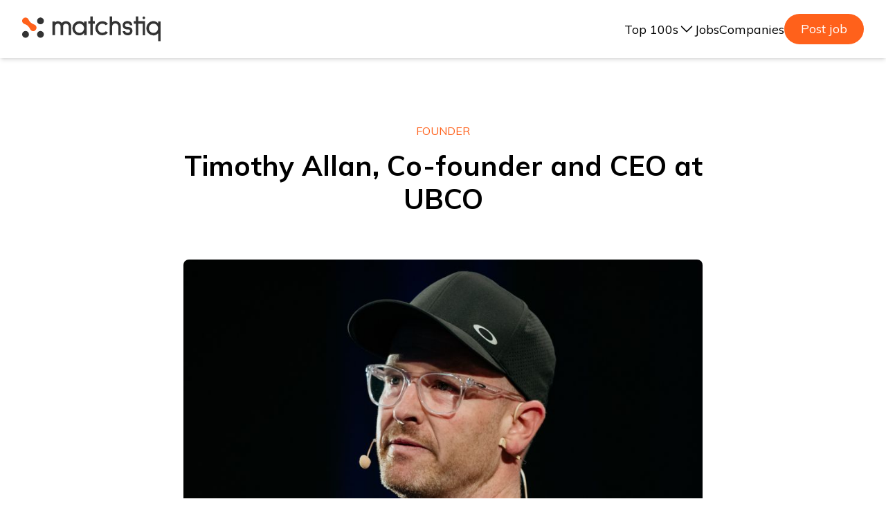

--- FILE ---
content_type: text/html; charset=utf-8
request_url: https://matchstiq.io/stories/timothy-allan-ceomanaging-director-at-ubco
body_size: 9717
content:
<!DOCTYPE html><html><head><meta charSet="utf-8"/><meta http-equiv="x-ua-compatible" content="ie=edge"/><title>Matchstiq - Timothy Allan, Co-founder and CEO at UBCO</title><meta name="viewport" content="width=device-width, initial-scale=1, shrink-to-fit=no"/><meta http-equiv="Content-Type" content="text/html; charset=utf-8"/><meta name="description" content="Discover jobs at the best tech startups and engage with the people building them"/><meta property="og:title" content="Timothy Allan, Co-founder and CEO at UBCO"/><meta property="og:type" content="website"/><meta property="og:url" content="https://matchstiq.io/stories/timothy-allan-ceomanaging-director-at-ubco"/><link rel="image_src" href="https://storage.googleapis.com/strapi-images-matchstiq/og_image_17461780e2/og_image_17461780e2.png" type="image/png"/><meta property="og:image" content="https://storage.googleapis.com/strapi-images-matchstiq/Timothy_Allan_Semi_Permanent2020_8f666ff0b3/Timothy_Allan_Semi_Permanent2020_8f666ff0b3.jpg"/><meta property="og:image:secure_url" content="https://storage.googleapis.com/strapi-images-matchstiq/Timothy_Allan_Semi_Permanent2020_8f666ff0b3/Timothy_Allan_Semi_Permanent2020_8f666ff0b3.jpg"/><meta property="og:image:type" content="image/png"/><meta property="og:description" content="Discover jobs at the best tech startups and engage with the people building them"/><meta property="og:site_name" content="Matchstiq"/><meta property="og:locale" content="en_US"/><link rel="canonical" href="https://matchstiq.io/stories/timothy-allan-ceomanaging-director-at-ubco"/><link rel="apple-touch-icon" sizes="180x180" href="/apple-touch-icon.png"/><link rel="icon" type="image/png" sizes="32x32" href="/favicon-32x32.png"/><link rel="icon" type="image/png" sizes="16x16" href="/favicon-16x16.png"/><link rel="manifest" href="/site.webmanifest"/><meta name="msapplication-TileColor" content="#ffffff"/><meta name="theme-color" content="#ff611b"/><link rel="alternate" href="https://matchstiq.io/" hrefLang="en-US"/><meta name="og:image:width" content="1200"/><meta name="og:image:height" content="630"/><meta name="twitter:card" content="summary"/><meta name="twitter:title" content="Timothy Allan, Co-founder and CEO at UBCO"/><meta name="twitter:description" content="Discover jobs at the best tech startups and engage with the people building them"/><meta name="twitter:image" content="https://storage.googleapis.com/strapi-images-matchstiq/Timothy_Allan_Semi_Permanent2020_8f666ff0b3/Timothy_Allan_Semi_Permanent2020_8f666ff0b3.jpg"/><link rel="dns-prefetch" href="//fonts.googleapis.com"/><script type="application/ld+json">{"@context":"https://schema.org","@type":"Organization","name":"Matchstiq","url":"https://matchstiq.io/","logo":"https://matchstiq.io/android-chrome-512x512.png","description":"Find your future faster","foundingDate":"2020","contactPoint":{"@type":"ContactPoint","contactType":"customer support","telephone":"","email":""},"@graph":[{"@type":"WebPage","@id":"https://matchstiq.io/stories/timothy-allan-ceomanaging-director-at-ubco","url":"https://matchstiq.io/stories/timothy-allan-ceomanaging-director-at-ubco","inLanguage":"en-US","name":"Timothy Allan, Co-founder and CEO at UBCO - Matchstiq - Find your future faster","isPartOf":{"@id":"https://matchstiq.io/"},"datePublished":"2020-06-03","dateModified":"2022-06-21","description":"Read our conversation - Timothy Allan, Co-founder and CEO at UBCO on Matchstiq, giving you insight into companies and the people behind them"}]}</script><meta name="next-head-count" content="32"/><script async="" src="https://www.googletagmanager.com/gtag/js?id=G-XM8FLXT46Y"></script><script>
                window.dataLayer = window.dataLayer || [];
                function gtag(){dataLayer.push(arguments);}
                gtag('js', new Date());
                gtag('config', 'G-XM8FLXT46Y', {
                  page_path: window.location.pathname,
                });
              </script><script>
            window.intercomSettings = {
              api_base: "https://api-iam.intercom.io",
              app_id: "nl6yi3qt"
            }
            </script><script>
              // We pre-filled your app ID in the widget URL: 'https://widget.intercom.io/widget/nl6yi3qt'
            (function(){var w=window;var ic=w.Intercom;if(typeof ic==="function"){ic('reattach_activator');ic('update',w.intercomSettings);}else{var d=document;var i=function(){i.c(arguments);};i.q=[];i.c=function(args){i.q.push(args);};w.Intercom=i;var l=function(){var s=d.createElement('script');s.type='text/javascript';s.async=true;s.src='https://widget.intercom.io/widget/nl6yi3qt';var x=d.getElementsByTagName('script')[0];x.parentNode.insertBefore(s,x);};if(document.readyState==='complete'){l();}else if(w.attachEvent){w.attachEvent('onload', l);}else{w.addEventListener('load', l, false);}}})();
              </script><link rel="preconnect" href="https://fonts.gstatic.com" crossorigin /><link rel="preload" href="/_next/static/css/a21e9476219f47a9.css" as="style"/><link rel="stylesheet" href="/_next/static/css/a21e9476219f47a9.css" data-n-g=""/><noscript data-n-css=""></noscript><script defer="" nomodule="" src="/_next/static/chunks/polyfills-c67a75d1b6f99dc8.js"></script><script src="/_next/static/chunks/webpack-59c5c889f52620d6.js" defer=""></script><script src="/_next/static/chunks/framework-2c79e2a64abdb08b.js" defer=""></script><script src="/_next/static/chunks/main-9c8fd354a6242c23.js" defer=""></script><script src="/_next/static/chunks/pages/_app-93ce8405c85a4c0e.js" defer=""></script><script src="/_next/static/chunks/664-f209c46c9046780d.js" defer=""></script><script src="/_next/static/chunks/441-87ca4d72bd3eb439.js" defer=""></script><script src="/_next/static/chunks/281-d34e7178599629c7.js" defer=""></script><script src="/_next/static/chunks/pages/stories/%5Bslug%5D-5bb84991d9d191de.js" defer=""></script><script src="/_next/static/TCAZh5N5-F4JEfNi6iy1m/_buildManifest.js" defer=""></script><script src="/_next/static/TCAZh5N5-F4JEfNi6iy1m/_ssgManifest.js" defer=""></script><style data-href="https://fonts.googleapis.com/css2?family=Muli:wght@300;400;500;700&display=swap">@font-face{font-family:'Muli';font-style:normal;font-weight:300;font-display:swap;src:url(https://fonts.gstatic.com/l/font?kit=7Aulp_0qiz-aVz7u3PJLcUMYOFmQkHkz&skey=2b55aa3f2f059b75&v=v34) format('woff')}@font-face{font-family:'Muli';font-style:normal;font-weight:400;font-display:swap;src:url(https://fonts.gstatic.com/l/font?kit=7Aulp_0qiz-aVz7u3PJLcUMYOFnOkHkz&skey=2b55aa3f2f059b75&v=v34) format('woff')}@font-face{font-family:'Muli';font-style:normal;font-weight:500;font-display:swap;src:url(https://fonts.gstatic.com/l/font?kit=7Aulp_0qiz-aVz7u3PJLcUMYOFn8kHkz&skey=2b55aa3f2f059b75&v=v34) format('woff')}@font-face{font-family:'Muli';font-style:normal;font-weight:700;font-display:swap;src:url(https://fonts.gstatic.com/l/font?kit=7Aulp_0qiz-aVz7u3PJLcUMYOFkpl3kz&skey=2b55aa3f2f059b75&v=v34) format('woff')}@font-face{font-family:'Muli';font-style:normal;font-weight:300;font-display:swap;src:url(https://fonts.gstatic.com/s/muli/v34/7Auwp_0qiz-afT3GLQjUwkQ1OQ.woff2) format('woff2');unicode-range:U+0102-0103,U+0110-0111,U+0128-0129,U+0168-0169,U+01A0-01A1,U+01AF-01B0,U+0300-0301,U+0303-0304,U+0308-0309,U+0323,U+0329,U+1EA0-1EF9,U+20AB}@font-face{font-family:'Muli';font-style:normal;font-weight:300;font-display:swap;src:url(https://fonts.gstatic.com/s/muli/v34/7Auwp_0qiz-afTzGLQjUwkQ1OQ.woff2) format('woff2');unicode-range:U+0100-02BA,U+02BD-02C5,U+02C7-02CC,U+02CE-02D7,U+02DD-02FF,U+0304,U+0308,U+0329,U+1D00-1DBF,U+1E00-1E9F,U+1EF2-1EFF,U+2020,U+20A0-20AB,U+20AD-20C0,U+2113,U+2C60-2C7F,U+A720-A7FF}@font-face{font-family:'Muli';font-style:normal;font-weight:300;font-display:swap;src:url(https://fonts.gstatic.com/s/muli/v34/7Auwp_0qiz-afTLGLQjUwkQ.woff2) format('woff2');unicode-range:U+0000-00FF,U+0131,U+0152-0153,U+02BB-02BC,U+02C6,U+02DA,U+02DC,U+0304,U+0308,U+0329,U+2000-206F,U+20AC,U+2122,U+2191,U+2193,U+2212,U+2215,U+FEFF,U+FFFD}@font-face{font-family:'Muli';font-style:normal;font-weight:400;font-display:swap;src:url(https://fonts.gstatic.com/s/muli/v34/7Auwp_0qiz-afT3GLQjUwkQ1OQ.woff2) format('woff2');unicode-range:U+0102-0103,U+0110-0111,U+0128-0129,U+0168-0169,U+01A0-01A1,U+01AF-01B0,U+0300-0301,U+0303-0304,U+0308-0309,U+0323,U+0329,U+1EA0-1EF9,U+20AB}@font-face{font-family:'Muli';font-style:normal;font-weight:400;font-display:swap;src:url(https://fonts.gstatic.com/s/muli/v34/7Auwp_0qiz-afTzGLQjUwkQ1OQ.woff2) format('woff2');unicode-range:U+0100-02BA,U+02BD-02C5,U+02C7-02CC,U+02CE-02D7,U+02DD-02FF,U+0304,U+0308,U+0329,U+1D00-1DBF,U+1E00-1E9F,U+1EF2-1EFF,U+2020,U+20A0-20AB,U+20AD-20C0,U+2113,U+2C60-2C7F,U+A720-A7FF}@font-face{font-family:'Muli';font-style:normal;font-weight:400;font-display:swap;src:url(https://fonts.gstatic.com/s/muli/v34/7Auwp_0qiz-afTLGLQjUwkQ.woff2) format('woff2');unicode-range:U+0000-00FF,U+0131,U+0152-0153,U+02BB-02BC,U+02C6,U+02DA,U+02DC,U+0304,U+0308,U+0329,U+2000-206F,U+20AC,U+2122,U+2191,U+2193,U+2212,U+2215,U+FEFF,U+FFFD}@font-face{font-family:'Muli';font-style:normal;font-weight:500;font-display:swap;src:url(https://fonts.gstatic.com/s/muli/v34/7Auwp_0qiz-afT3GLQjUwkQ1OQ.woff2) format('woff2');unicode-range:U+0102-0103,U+0110-0111,U+0128-0129,U+0168-0169,U+01A0-01A1,U+01AF-01B0,U+0300-0301,U+0303-0304,U+0308-0309,U+0323,U+0329,U+1EA0-1EF9,U+20AB}@font-face{font-family:'Muli';font-style:normal;font-weight:500;font-display:swap;src:url(https://fonts.gstatic.com/s/muli/v34/7Auwp_0qiz-afTzGLQjUwkQ1OQ.woff2) format('woff2');unicode-range:U+0100-02BA,U+02BD-02C5,U+02C7-02CC,U+02CE-02D7,U+02DD-02FF,U+0304,U+0308,U+0329,U+1D00-1DBF,U+1E00-1E9F,U+1EF2-1EFF,U+2020,U+20A0-20AB,U+20AD-20C0,U+2113,U+2C60-2C7F,U+A720-A7FF}@font-face{font-family:'Muli';font-style:normal;font-weight:500;font-display:swap;src:url(https://fonts.gstatic.com/s/muli/v34/7Auwp_0qiz-afTLGLQjUwkQ.woff2) format('woff2');unicode-range:U+0000-00FF,U+0131,U+0152-0153,U+02BB-02BC,U+02C6,U+02DA,U+02DC,U+0304,U+0308,U+0329,U+2000-206F,U+20AC,U+2122,U+2191,U+2193,U+2212,U+2215,U+FEFF,U+FFFD}@font-face{font-family:'Muli';font-style:normal;font-weight:700;font-display:swap;src:url(https://fonts.gstatic.com/s/muli/v34/7Auwp_0qiz-afT3GLQjUwkQ1OQ.woff2) format('woff2');unicode-range:U+0102-0103,U+0110-0111,U+0128-0129,U+0168-0169,U+01A0-01A1,U+01AF-01B0,U+0300-0301,U+0303-0304,U+0308-0309,U+0323,U+0329,U+1EA0-1EF9,U+20AB}@font-face{font-family:'Muli';font-style:normal;font-weight:700;font-display:swap;src:url(https://fonts.gstatic.com/s/muli/v34/7Auwp_0qiz-afTzGLQjUwkQ1OQ.woff2) format('woff2');unicode-range:U+0100-02BA,U+02BD-02C5,U+02C7-02CC,U+02CE-02D7,U+02DD-02FF,U+0304,U+0308,U+0329,U+1D00-1DBF,U+1E00-1E9F,U+1EF2-1EFF,U+2020,U+20A0-20AB,U+20AD-20C0,U+2113,U+2C60-2C7F,U+A720-A7FF}@font-face{font-family:'Muli';font-style:normal;font-weight:700;font-display:swap;src:url(https://fonts.gstatic.com/s/muli/v34/7Auwp_0qiz-afTLGLQjUwkQ.woff2) format('woff2');unicode-range:U+0000-00FF,U+0131,U+0152-0153,U+02BB-02BC,U+02C6,U+02DA,U+02DC,U+0304,U+0308,U+0329,U+2000-206F,U+20AC,U+2122,U+2191,U+2193,U+2212,U+2215,U+FEFF,U+FFFD}</style></head><body class="c-body"><div id="__next"><div id="_rht_toaster" style="position:fixed;z-index:9999;top:16px;left:16px;right:16px;bottom:12px;pointer-events:none;inset:8px"></div><main id="content" tabindex="-1" class="l-main flex flex-col items-center owl"><header class="mx-auto no-owl shadow-md py-1 max-sm:px-1 md:py-5 flex flex-row items-center w-full z-10 relative bg-white" role="banner"><div class="flex flex-row items-center justify-between w-full max-w-7xl mx-auto px-4 md:px-8 "><a class="max-sm:max-w-[160px]" href="/"><span class=""><svg xmlns="http://www.w3.org/2000/svg" viewBox="0 0 100 20" width="200" height="40" class="svg-logo c-icon__item"><circle cx="13.24" cy="13.84" r="2.46" fill="#333"></circle><circle cx="2.45" cy="13.84" r="2.46" fill="#333"></circle><circle cx="13.24" cy="4.1" r="2.46" fill="#333"></circle><path d="M9.26 7a14.39 14.39 0 00-1.64-.77 6.26 6.26 0 01-2.37-2C4.52 3.17 4.35 2 3 1.75a2.52 2.52 0 00-2.6 1 2.51 2.51 0 00.69 3.29 8.8 8.8 0 001.57.69A5.5 5.5 0 015 8.69c.57.8.85 1.88 1.71 2.44a2.41 2.41 0 003.19-.67 2.54 2.54 0 00.1-2.71A2.18 2.18 0 009.26 7z" fill="#ff611b"></path><path d="M33.6 14.43V8.08a1.9 1.9 0 00-.6-1.4 2 2 0 00-1.41-.57 2 2 0 00-1.42.57 1.77 1.77 0 00-.59 1.38v6.37h-1.83V8.06a1.79 1.79 0 00-.57-1.38 2 2 0 00-1.44-.57 1.88 1.88 0 00-1.38.57 2 2 0 00-.61 1.44v6.31h-1.83v-9.9h1.83v.75a2.68 2.68 0 01.9-.71 2.44 2.44 0 011.09-.29 3.65 3.65 0 011.63.36 3.88 3.88 0 011.29 1 4 4 0 011.3-1 3.76 3.76 0 011.65-.36 3.83 3.83 0 011.48.29 3.72 3.72 0 011.22.81 3.84 3.84 0 01.82 1.23 3.67 3.67 0 01.29 1.47v6.35zM44.74 14.43v-1.54a5.09 5.09 0 01-1.5 1.2 3.82 3.82 0 01-1.81.45 5.07 5.07 0 01-2-.39 5 5 0 01-1.63-1.1 4.72 4.72 0 01-1.11-1.63 5.1 5.1 0 010-4 4.9 4.9 0 011.11-1.65 5 5 0 011.63-1.1 5.07 5.07 0 012-.39 4.29 4.29 0 013.31 1.55v-1.3h1.83v9.9zm-4.6-8a3.26 3.26 0 00-1.06.7 3.11 3.11 0 00-.7 1.07 3.34 3.34 0 00-.26 1.29 3.29 3.29 0 00.26 1.28 2.93 2.93 0 00.7 1 3.14 3.14 0 001.06.71 3.33 3.33 0 001.29.25 3.28 3.28 0 001.28-.25 3.25 3.25 0 001.76-1.76 3.28 3.28 0 00.25-1.28 3.33 3.33 0 00-.25-1.29 3.42 3.42 0 00-.7-1.07 3.38 3.38 0 00-1.06-.7 3.47 3.47 0 00-1.28-.25 3.53 3.53 0 00-1.29.25zM51 6.11v8.32h-1.71V6.11h-1.52V4.28h1.52V.93H51v3.35h1.52v1.83zM56 14.14A5 5 0 0154.34 13a5.12 5.12 0 010-7.22 5 5 0 013.59-1.48 5.08 5.08 0 014.06 2l-1.58.92a3.28 3.28 0 00-2.48-1.12 3.42 3.42 0 00-1.27.25 3.28 3.28 0 00-1 .7 3.24 3.24 0 00-.71 1.06 3.17 3.17 0 000 2.56 3.09 3.09 0 00.71 1.05 3.15 3.15 0 001 .71 3.42 3.42 0 001.27.25 3.28 3.28 0 002.48-1.12l1.58.92a5.08 5.08 0 01-4.06 2 5 5 0 01-1.93-.34zM69.5 14.43V8.2a2.19 2.19 0 00-.67-1.62 2.14 2.14 0 00-.72-.49 2 2 0 00-.84-.18 2.13 2.13 0 00-1.58.67A2.19 2.19 0 0065 8.2v6.23h-1.77V.89H65V5a3.19 3.19 0 012.25-.91 3.82 3.82 0 011.54.31 4.14 4.14 0 012.5 3.8v6.23zM77.58 6.62A1.58 1.58 0 0076.06 6a2.49 2.49 0 00-.93.14 1.27 1.27 0 00-.64.47 1.13 1.13 0 00-.21.67 1.17 1.17 0 00.32.72 1.5 1.5 0 001.12.41 8.72 8.72 0 012.2.32 2.47 2.47 0 011.3.91 3.21 3.21 0 01.46 1.83 2.77 2.77 0 01-.92 2.07 3.37 3.37 0 01-1 .69 3 3 0 01-1.25.27h-.31a3.66 3.66 0 01-2.62-.94 3.43 3.43 0 01-1-2.11h1.81a1.46 1.46 0 00.4.79 1.8 1.8 0 001.3.45h.33a1.79 1.79 0 001.11-.4 1.12 1.12 0 00.41-.88c0-.49-.15-.81-.45-.95a4.34 4.34 0 00-1.72-.23 3.05 3.05 0 01-2.46-1 2.84 2.84 0 01-.69-1.95 4 4 0 010-.41 2.85 2.85 0 011.09-2 3.91 3.91 0 012.44-.7 3.72 3.72 0 011.95.49 3.38 3.38 0 011 1 4 4 0 01.52 1.63h-1.77a1.72 1.72 0 00-.27-.67zM83.84 4.28V.93h-1.73v3.35h-1.52v1.83h1.52v8.33h1.73V6.11h3.23v8.33h1.7V4.28h-4.93zM87.9 2.82a.9.9 0 00.66-.27.93.93 0 00.27-.66.9.9 0 00-.27-.66.92.92 0 00-1.32 0 .9.9 0 00-.27.66.93.93 0 00.27.66.9.9 0 00.66.27zM98.2 18.76v-5.69a4.32 4.32 0 01-1.52 1.13 4.27 4.27 0 01-1.81.42 5.11 5.11 0 01-3.62-1.53 5.28 5.28 0 01-1.1-1.66 5 5 0 01-.4-2 5 5 0 01.4-2 5.22 5.22 0 011.1-1.67 4.68 4.68 0 011.64-1.13 5 5 0 012-.4 3.81 3.81 0 011.82.46 4.6 4.6 0 011.49 1.24v-1.4h1.8v14.23zM93.59 6.34a3.11 3.11 0 00-1.06.72 3.57 3.57 0 00-.7 1.09 3.33 3.33 0 00-.25 1.29 3.28 3.28 0 00.25 1.28 3.52 3.52 0 00.7 1.08 3.29 3.29 0 001.06.73 3.25 3.25 0 001.28.26 3.2 3.2 0 002.33-1 3.55 3.55 0 00.71-1.08 3.13 3.13 0 00.27-1.28 3.17 3.17 0 00-.27-1.29 3.6 3.6 0 00-.71-1.09 3.17 3.17 0 00-1-.72 3.32 3.32 0 00-1.28-.25 3.25 3.25 0 00-1.33.26z" fill="#333"></path></svg></span><span class="u-sr-only">Matchstiq</span></a><nav class="max-sm:hidden" role="navigation" aria-label="header-navigation"><ul class="flex flex-row gap-8 items-center"><li class="relative hover:text-primary-500 transition-colors duration-300"><button class="flex flex-row gap-2 items-center w-fit"><p class="flex flex-row gap-2  whitespace-nowrap">Top 100s</p><svg xmlns="http://www.w3.org/2000/svg" fill="none" viewBox="0 0 24 24" stroke-width="1.5" stroke="currentColor" class="w-6 h-6"><path stroke-linecap="round" stroke-linejoin="round" d="m19.5 8.25-7.5 7.5-7.5-7.5"></path></svg></button><div class="pointer-events-none opacity-0 w-max bg-white text-gray-800 shadow-center-sm mt-4 p-1.5 transition rounded-xl border border-nearly-white top-full right-0 absolute"><div class="flex flex-col gap-0.5 text-lg"><a class="flex flex-row gap-2 items-center z-10 p-2 hover:bg-gray-100 transition-colors rounded-lg duration-300" href="/the-matchstiq-top-100-2025"><p class="mr-4">New Zealand, 2025</p></a><a class="flex flex-row gap-2 items-center z-10 p-2 hover:bg-gray-100 transition-colors rounded-lg duration-300" href="/the-matchstiq-top-100-australia-2025"><p class="mr-4">Australia, 2025</p></a><a class="flex flex-row gap-2 items-center z-10 p-2 hover:bg-gray-100 transition-colors rounded-lg duration-300" href="/the-matchstiq-top-100-2023"><p class="mr-4">New Zealand, 2023</p></a><a class="flex flex-row gap-2 items-center z-10 p-2 hover:bg-gray-100 transition-colors rounded-lg duration-300" href="/the-matchstiq-top-100-australia-2023"><p class="mr-4">Australia, 2023</p></a></div></div></li><li class=""><a href="/jobs" rel="noreferrer" target="_self" class="hover:text-primary-500 relative transition-all duration-300 ">Jobs</a></li><li class=""><a href="/companies" rel="noreferrer" target="_self" class="hover:text-primary-500 relative transition-all duration-300 ">Companies</a></li><a target="_blank" class="rounded-full text-lg px-6 text-white py-2 bg-primary-500" href="https://form.typeform.com/to/NQyCEZpd">Post job</a></ul></nav></div><div class="ml-auto sm:hidden"><button class="c-toggle-button js-toggle js-mobile-nav-toggle "><span class="c-toggle-button__content"><span class="c-toggle-button__item"><span class="c-icon"><svg xmlns="http://www.w3.org/2000/svg" version="1.1" width="20" height="20" viewBox="0 0 24 24" class="svg-icons/menu c-icon__item"><title>menu</title><path d="M3 6h18v2.016h-18v-2.016zM3 12.984v-1.969h18v1.969h-18zM3 18v-2.016h18v2.016h-18z"></path></svg></span></span></span></button></div><div class="c-mobile-nav relative js-mobile-nav "><div class="c-mobile-nav__wrapper"><div class="c-mobile-nav__content"><div class="c-mobile-nav__inner"><nav class="c-nav-menu" role="navigation" aria-label="mobile-navigation"><ul class="c-nav-menu__list"><li class="c-nav-menu__item"><a target="_blank" class="c-nav-menu__link is-link" href="https://form.typeform.com/to/IZiNq6R6">Post a job</a></li><li class="c-nav-menu__item"><a class="c-nav-menu__link is-link" href="/jobs">Jobs</a></li><li class="c-nav-menu__item"><a class="c-nav-menu__link is-link" href="/companies">Companies</a></li><li class="c-nav-menu__item"><a class="c-nav-menu__link is-link" href="/about-us">About</a></li><li class="c-nav-menu__item"><a class="c-nav-menu__link is-link" href="https://airtable.com/shrfqYGGZwJo6t9kX">Join our Anonymous Talent Community</a></li><li class="c-nav-menu__item"><a class="c-nav-menu__link is-link" href="/the-matchstiq-top-100-2025">The Matchstiq Top 100 of 2025 NZ</a></li><li class="c-nav-menu__item"><a class="c-nav-menu__link is-link" href="/the-matchstiq-top-100-australia-2025">The Matchstiq Top 100 of 2025 Aus</a></li></ul></nav></div></div><div class="c-mobile-nav__actions"><a class="c-button" href="/contact-us"><span class="c-button__content">Get in Touch</span></a></div></div></div></header><section class="c-section max-w-7xl mx-auto px-4 md:px-8"><div class=""><div class="l-content l-content--center"><p class="c-typography c-typography--small u-text--uppercase u-text--center u-color--primary-500">Founder</p><h1 class="c-heading c-heading--h2 u-text--center u-mt--sm">Timothy Allan, Co-founder and CEO at UBCO</h1></div><div class="l-content l-content--lg l-content--center u-mt--lg u-mt--lg-xl"><div class="c-social-sharer"><div class="c-social-sharer__media u-animate" data-animate="slide-up" data-animate-delay="100"><picture class="c-image c-image--7by4 is-lazy-load"><img src="https://storage.googleapis.com/strapi-images-matchstiq/Timothy_Allan_Semi_Permanent2020_8f666ff0b3/Timothy_Allan_Semi_Permanent2020_8f666ff0b3.jpg" class="c-image__item is-blurred is-loaded c-image--fill" alt="TimothyAllan_SemiPermanent2020.jpg"/></picture></div><div class="c-social-sharer__actions u-animate" data-animate="slide-right" data-animate-delay="300"><div class="l-button-group"><p class="c-typography c-typography--small u-text--uppercase">Share</p><a href="mailto:?subject=Timothy Allan, Co-founder and CEO at UBCO&amp;body=https://matchstiq.io/stories/timothy-allan-ceomanaging-director-at-ubco" class="c-anchor u-color-hover--google"><span class="c-button__content"><span class="c-icon"><svg xmlns="http://www.w3.org/2000/svg" version="1.1" width="20" height="20" viewBox="0 0 24 24" class="svg-icons/envelope c-icon__item"><title>envelope</title><path d="M12 11.016l8.016-5.016h-16.031zM20.016 18v-9.984l-8.016 4.969-8.016-4.969v9.984h16.031zM20.016 3.984c1.078 0 1.969 0.938 1.969 2.016v12c0 1.078-0.891 2.016-1.969 2.016h-16.031c-1.078 0-1.969-0.938-1.969-2.016v-12c0-1.078 0.891-2.016 1.969-2.016h16.031z"></path></svg></span><span class="u-sr-only">Share via Email</span></span></a><a href="https://www.linkedin.com/shareArticle?mini=true&amp;url=https://matchstiq.io/stories/timothy-allan-ceomanaging-director-at-ubco" class="c-anchor u-color-hover--linkedin"><span class="c-button__content"><span class="c-icon"><svg xmlns="http://www.w3.org/2000/svg" viewBox="0 0 32 32" width="20" height="20" class="svg-icons/linkedin c-icon__item"><path d="M27.263 27.269h-4.739v-7.425c0-1.771-.036-4.049-2.469-4.049-2.471 0-2.848 1.927-2.848 3.919v7.556h-4.739V12.001h4.552v2.081h.061c.636-1.2 2.183-2.467 4.493-2.467 4.801 0 5.689 3.16 5.689 7.273zM7.116 9.911a2.75 2.75 0 01-2.751-2.753 2.752 2.752 0 112.751 2.753zm2.376 17.358H4.74V12h4.752zM29.633 0H2.361C1.056 0 0 1.032 0 2.305v27.389c0 1.275 1.056 2.305 2.361 2.305h27.268c1.304 0 2.371-1.031 2.371-2.305V2.305C32 1.032 30.933 0 29.629 0z"></path></svg></span><span class="u-sr-only">Share via LinkedIn</span></span></a><a href="https://www.facebook.com/sharer/sharer.php?u=https://matchstiq.io/stories/timothy-allan-ceomanaging-director-at-ubco&amp;title=Timothy Allan, Co-founder and CEO at UBCO" class="c-anchor u-color-hover--facebook"><span class="c-button__content"><span class="c-icon"><svg xmlns="http://www.w3.org/2000/svg" version="1.1" width="20" height="20" viewBox="0 0 16 16" class="svg-icons/facebook c-icon__item"><title>facebook</title><path d="M9.5 3h2.5v-3h-2.5c-1.93 0-3.5 1.57-3.5 3.5v1.5h-2v3h2v8h3v-8h2.5l0.5-3h-3v-1.5c0-0.271 0.229-0.5 0.5-0.5z"></path></svg></span><span class="u-sr-only">Share via Facebook</span></span></a><a href="http://twitter.com/home?status=Timothy Allan, Co-founder and CEO at UBCO - +https://matchstiq.io/stories/timothy-allan-ceomanaging-director-at-ubco" class="c-anchor u-color-hover--twitter"><span class="c-button__content"><span class="c-icon"><svg xmlns="http://www.w3.org/2000/svg" version="1.1" width="20" height="20" viewBox="0 0 16 16" class="svg-icons/twitter c-icon__item"><title>twitter</title><path d="M16 3.538c-0.588 0.263-1.222 0.438-1.884 0.516 0.678-0.406 1.197-1.050 1.444-1.816-0.634 0.375-1.338 0.65-2.084 0.797-0.6-0.638-1.453-1.034-2.397-1.034-1.813 0-3.281 1.469-3.281 3.281 0 0.256 0.028 0.506 0.084 0.747-2.728-0.138-5.147-1.444-6.766-3.431-0.281 0.484-0.444 1.050-0.444 1.65 0 1.138 0.578 2.144 1.459 2.731-0.538-0.016-1.044-0.166-1.488-0.409 0 0.013 0 0.028 0 0.041 0 1.591 1.131 2.919 2.634 3.219-0.275 0.075-0.566 0.116-0.866 0.116-0.212 0-0.416-0.022-0.619-0.059 0.419 1.303 1.631 2.253 3.066 2.281-1.125 0.881-2.538 1.406-4.078 1.406-0.266 0-0.525-0.016-0.784-0.047 1.456 0.934 3.181 1.475 5.034 1.475 6.037 0 9.341-5.003 9.341-9.341 0-0.144-0.003-0.284-0.009-0.425 0.641-0.459 1.197-1.038 1.637-1.697z"></path></svg></span><span class="u-sr-only">Share via Twitter</span></span></a></div></div></div></div><div class="l-content l-content--center u-mt--xl u-mt--lg-xxl"><div class="c-wysiwyg u-mt--md l-list--outside"><p><em>An interest in pursuing a career in fine art or becoming a mountain climber didn&#39;t quite eventuate for Timothy Allan, Co-founder and CEO at <a href="https://www.ubcobikes.com/">UBCO</a>, however he at least now has a sustainable mode of transport capable of taking him into the mountains.</em></p>
<p><em>We caught up with Timothy to learn more about his career journey leading up to co-founding UBCO, a utility electric vehicle company taking on the world from the Bay of Plenty. Tim shares where he hopes to see UBCO into the future as well as the characteristics of the vast number of people they need to help them get there. Thanks for sharing your story, Timothy.</em></p>

      <div class="c-element__content">
        <blockquote class="c-quote">
          <span class="c-quote__content">
            <p>“As CEO, my focus is to grow our success and build a high-performance team to help us achieve our goals.” </p>

          </span>
        </blockquote>
      </div>
    <p><strong>How would you explain to a five year old what it is that you do?</strong></p>
<p>I&#39;m the boss at a company that makes and sells electric motorbikes</p>
<p><strong>And for the adults, what does that translate to in regards to your day-to-day?</strong></p>
<p>UBCO is fast becoming a global leader in utility electric vehicles. As CEO, my focus is to grow our success and build a high-performance team to help us achieve our goals. </p>
<p>We&#39;re all about accelerating the global transition to electric mobility. And we&#39;re doing that by designing the world’s toughest electric utility vehicles that are effortless, safe, intelligent, and affordable.</p>

      <div class="c-element__content">
        <blockquote class="c-quote">
          <span class="c-quote__content">
            <p>“ I was keen on pursuing a career in fine art or becoming a ranger or a mountain climber” </p>

          </span>
        </blockquote>
      </div>
    <p><strong>Tell us a little bit more about your career journey and what inspired you to start Ubco?</strong></p>
<p>Prior to leading UBCO, I established and led product development company Locus Research for 15 years. We operated across diverse industries, developing products from sporting and equipment, to construction products, medical devices and aerospace. </p>
<p>This also gave me the opportunity to work with and advise some of New Zealand&#39;s leading companies on innovation and sustainability as well as being an active early stage investor.</p>
<p>The inspiration to start UBCO came when I met Daryl Neal and Anthony Clyde at the Fieldays in 2014. They had entered their concept for a 2 wheel drive electric, lightweight, utility vehicle into the Fieldays Innovation Award and I was the convenor. </p>
<p>I immediately saw the opportunity behind the idea and we began working together through Locus. In April 2015 we decided to form UBCO and move the project into a commercial mode. We formed the company with a long-term capital plan in mind. </p>
<p>Fast forward to today, and we&#39;re into our fifth generation product and have stacked up over 15 million riding kilometres worldwide and counting.</p>

      <div class="c-element__content">
        <blockquote class="c-quote">
          <span class="c-quote__content">
            <p>“Don&#39;t be afraid to think big” </p>

          </span>
        </blockquote>
      </div>
    <p><strong>Where do you hope Ubco will be in five years from now?</strong></p>
<p>We want to be the number one utility electric vehicle company globally. </p>
<p><strong>What kind of boss are you, if I was to ask one of your employees?</strong></p>
<p>I think they would say that I have a good strategic head and am good at helping people connect the dots. They would probably also say that I talk a lot and have a quirky vocabulary!</p>
<p><strong>What is the best piece of career advice you have ever received?</strong></p>
<p>Don&#39;t be afraid to think big.</p>
<p><strong>Lastly, as Ubco grows, what are the key traits and characteristics of the people you look for when hiring?</strong></p>
<p>We&#39;re looking for people who are smart, collaborative, genuine and open. The only way we are going to make number one is to have a team that works really well together to push the boundaries. We need people who are comfortable with and excited by change and progress.</p>
</div><p class="u-text--right u-mt--lg"><a class="c-button c-button--primary c-button--icon-right" href="/companies/ubco"><span class="c-button__content">More about UBCO<span class="c-icon"><svg xmlns="http://www.w3.org/2000/svg" version="1.1" width="20" height="20" viewBox="0 0 24 24" class="svg-icons/arrow-right c-icon__item"><title>arrow-right</title><path d="M12 3.984l8.016 8.016-8.016 8.016-1.406-1.406 5.578-5.625h-12.188v-1.969h12.188l-5.578-5.625z"></path></svg></span></span></a></p></div></div></section><div class="no-owl w-full"><section class="bg-midgray text-white"><div class="max-w-7xl mx-auto px-4 md:px-8 py-8"><div class="l-heading-group"><div class="l-heading-group__headings"><div class="l-content"><h3 class="c-heading c-heading--h3">Want to keep up-to-date? </h3><p class="c-typography u-color--base-600 u-mt--xs">We send out a fortnightly email with relevant events, the latest jobs and career insights from interesting and candid people.</p><p class="u-d--lg-none u-mt--lg"><a class="c-button c-button--icon-right c-button--secondary" target="_blank" rel="noreferrer noopener" href="https://airtable.com/shrmtxDrMP2KbpTDJ"><span class="c-button__content">Yes please!<span class="c-icon "><svg xmlns="http://www.w3.org/2000/svg" version="1.1" width="20" height="20" viewBox="0 0 24 24" class="svg-icons/arrow-right c-icon__item"><title>arrow-right</title><path d="M12 3.984l8.016 8.016-8.016 8.016-1.406-1.406 5.578-5.625h-12.188v-1.969h12.188l-5.578-5.625z"></path></svg></span></span></a></p></div></div><div class="l-heading-group__actions u-ml--sm"><a class="c-button c-button--icon-right c-button--secondary" target="_blank" rel="noreferrer noopener" href="https://airtable.com/shrmtxDrMP2KbpTDJ"><span class="c-button__content">Yes please!<span class="c-icon "><svg xmlns="http://www.w3.org/2000/svg" version="1.1" width="20" height="20" viewBox="0 0 24 24" class="svg-icons/arrow-right c-icon__item"><title>arrow-right</title><path d="M12 3.984l8.016 8.016-8.016 8.016-1.406-1.406 5.578-5.625h-12.188v-1.969h12.188l-5.578-5.625z"></path></svg></span></span></a></div></div></div></section><footer class="bg-footer text-white"><div class="max-w-7xl mx-auto px-4 md:px-8 py-12"><div class="c-footer__inner"><div class="c-footer__content"><a href="/"><span class="c-icon c-icon--static"><svg xmlns="http://www.w3.org/2000/svg" viewBox="0 0 100 20" width="175" height="35" class="svg-logo-alt c-icon__item"><circle cx="13.24" cy="13.84" r="2.46" fill="currentColor"></circle><circle cx="2.45" cy="13.84" r="2.46" fill="currentColor"></circle><circle cx="13.24" cy="4.1" r="2.46" fill="currentColor"></circle><path d="M9.26 7a14.39 14.39 0 00-1.64-.77 6.26 6.26 0 01-2.37-2C4.52 3.17 4.35 2 3 1.75a2.52 2.52 0 00-2.6 1 2.51 2.51 0 00.69 3.29 8.8 8.8 0 001.57.69A5.5 5.5 0 015 8.69c.57.8.85 1.88 1.71 2.44a2.41 2.41 0 003.19-.67 2.54 2.54 0 00.1-2.71A2.18 2.18 0 009.26 7z" fill="#ff611b"></path><path d="M33.6 14.43V8.08a1.9 1.9 0 00-.6-1.4 2 2 0 00-1.41-.57 2 2 0 00-1.42.57 1.77 1.77 0 00-.59 1.38v6.37h-1.83V8.06a1.79 1.79 0 00-.57-1.38 2 2 0 00-1.44-.57 1.88 1.88 0 00-1.38.57 2 2 0 00-.61 1.44v6.31h-1.83v-9.9h1.83v.75a2.68 2.68 0 01.9-.71 2.44 2.44 0 011.09-.29 3.65 3.65 0 011.63.36 3.88 3.88 0 011.29 1 4 4 0 011.3-1 3.76 3.76 0 011.65-.36 3.83 3.83 0 011.48.29 3.72 3.72 0 011.22.81 3.84 3.84 0 01.82 1.23 3.67 3.67 0 01.29 1.47v6.35zM44.74 14.43v-1.54a5.09 5.09 0 01-1.5 1.2 3.82 3.82 0 01-1.81.45 5.07 5.07 0 01-2-.39 5 5 0 01-1.63-1.1 4.72 4.72 0 01-1.11-1.63 5.1 5.1 0 010-4 4.9 4.9 0 011.11-1.65 5 5 0 011.63-1.1 5.07 5.07 0 012-.39 4.29 4.29 0 013.31 1.55v-1.3h1.83v9.9zm-4.6-8a3.26 3.26 0 00-1.06.7 3.11 3.11 0 00-.7 1.07 3.34 3.34 0 00-.26 1.29 3.29 3.29 0 00.26 1.28 2.93 2.93 0 00.7 1 3.14 3.14 0 001.06.71 3.33 3.33 0 001.29.25 3.28 3.28 0 001.28-.25 3.25 3.25 0 001.76-1.76 3.28 3.28 0 00.25-1.28 3.33 3.33 0 00-.25-1.29 3.42 3.42 0 00-.7-1.07 3.38 3.38 0 00-1.06-.7 3.47 3.47 0 00-1.28-.25 3.53 3.53 0 00-1.29.25zM51 6.11v8.32h-1.71V6.11h-1.52V4.28h1.52V.93H51v3.35h1.52v1.83zM56 14.14A5 5 0 0154.34 13a5.12 5.12 0 010-7.22 5 5 0 013.59-1.48 5.08 5.08 0 014.06 2l-1.58.92a3.28 3.28 0 00-2.48-1.12 3.42 3.42 0 00-1.27.25 3.28 3.28 0 00-1 .7 3.24 3.24 0 00-.71 1.06 3.17 3.17 0 000 2.56 3.09 3.09 0 00.71 1.05 3.15 3.15 0 001 .71 3.42 3.42 0 001.27.25 3.28 3.28 0 002.48-1.12l1.58.92a5.08 5.08 0 01-4.06 2 5 5 0 01-1.93-.34zM69.5 14.43V8.2a2.19 2.19 0 00-.67-1.62 2.14 2.14 0 00-.72-.49 2 2 0 00-.84-.18 2.13 2.13 0 00-1.58.67A2.19 2.19 0 0065 8.2v6.23h-1.77V.89H65V5a3.19 3.19 0 012.25-.91 3.82 3.82 0 011.54.31 4.14 4.14 0 012.5 3.8v6.23zM77.58 6.62A1.58 1.58 0 0076.06 6a2.49 2.49 0 00-.93.14 1.27 1.27 0 00-.64.47 1.13 1.13 0 00-.21.67 1.17 1.17 0 00.32.72 1.5 1.5 0 001.12.41 8.72 8.72 0 012.2.32 2.47 2.47 0 011.3.91 3.21 3.21 0 01.46 1.83 2.77 2.77 0 01-.92 2.07 3.37 3.37 0 01-1 .69 3 3 0 01-1.25.27h-.31a3.66 3.66 0 01-2.62-.94 3.43 3.43 0 01-1-2.11h1.81a1.46 1.46 0 00.4.79 1.8 1.8 0 001.3.45h.33a1.79 1.79 0 001.11-.4 1.12 1.12 0 00.41-.88c0-.49-.15-.81-.45-.95a4.34 4.34 0 00-1.72-.23 3.05 3.05 0 01-2.46-1 2.84 2.84 0 01-.69-1.95 4 4 0 010-.41 2.85 2.85 0 011.09-2 3.91 3.91 0 012.44-.7 3.72 3.72 0 011.95.49 3.38 3.38 0 011 1 4 4 0 01.52 1.63h-1.77a1.72 1.72 0 00-.27-.67zM83.84 4.28V.93h-1.73v3.35h-1.52v1.83h1.52v8.33h1.73V6.11h3.23v8.33h1.7V4.28h-4.93zM87.9 2.82a.9.9 0 00.66-.27.93.93 0 00.27-.66.9.9 0 00-.27-.66.92.92 0 00-1.32 0 .9.9 0 00-.27.66.93.93 0 00.27.66.9.9 0 00.66.27zM98.2 18.76v-5.69a4.32 4.32 0 01-1.52 1.13 4.27 4.27 0 01-1.81.42 5.11 5.11 0 01-3.62-1.53 5.28 5.28 0 01-1.1-1.66 5 5 0 01-.4-2 5 5 0 01.4-2 5.22 5.22 0 011.1-1.67 4.68 4.68 0 011.64-1.13 5 5 0 012-.4 3.81 3.81 0 011.82.46 4.6 4.6 0 011.49 1.24v-1.4h1.8v14.23zM93.59 6.34a3.11 3.11 0 00-1.06.72 3.57 3.57 0 00-.7 1.09 3.33 3.33 0 00-.25 1.29 3.28 3.28 0 00.25 1.28 3.52 3.52 0 00.7 1.08 3.29 3.29 0 001.06.73 3.25 3.25 0 001.28.26 3.2 3.2 0 002.33-1 3.55 3.55 0 00.71-1.08 3.13 3.13 0 00.27-1.28 3.17 3.17 0 00-.27-1.29 3.6 3.6 0 00-.71-1.09 3.17 3.17 0 00-1-.72 3.32 3.32 0 00-1.28-.25 3.25 3.25 0 00-1.33.26z" fill="currentColor"></path></svg></span><span class="u-sr-only">Matchstiq</span></a><p class="c-typography c-typography--small u-color--base-600 mt-2">© 2025 Matchstiq.<br/>All rights reserved.</p></div><ul class="c-footer-nav max-sm:mt-6"><li class="c-footer-nav__item"><h4 class="c-heading c-heading--h4">Explore</h4></li><li class="c-footer-nav__item u-mt--sm"><a class="c-footer-nav__link" href="/jobs">Jobs</a></li><li class="c-footer-nav__item"><a class="c-footer-nav__link" href="/interviews">Live Q&amp;A with Leaders</a></li><li class="c-footer-nav__item"><a class="c-footer-nav__link" href="/companies">Companies</a></li><li class="c-footer-nav__item"><a class="c-footer-nav__link" href="/stories">Stories</a></li><li class="c-footer-nav__item"><a class="c-footer-nav__link" href="/about-us">About us</a></li><li class="c-footer-nav__item"><a class="c-footer-nav__link" href="/terms-and-conditions">Terms &amp; Conditions</a></li><li class="c-footer-nav__item"><a class="c-footer-nav__link" href="/privacy-policy">Privacy Policy</a></li></ul><ul class="c-footer-nav max-sm:mt-6"><li class="c-footer-nav__item"><h4 class="c-heading c-heading--h4">Keep in touch</h4></li><li class="c-footer-nav__item u-mt--sm"><a class="c-footer-nav__link" href="/contact-us">Get in touch</a></li><li class="c-footer-nav__item"><a class="c-footer-nav__link" href="https://www.linkedin.com/company/matchstiq-io">LinkedIn</a></li><li class="c-footer-nav__item"><a class="c-footer-nav__link" href="https://airtable.com/shrfqYGGZwJo6t9kX">Join our Anonymous Talent Community</a></li></ul><ul class="c-footer-nav max-sm:mt-6"><li class="c-footer-nav__item"><h4 class="c-heading c-heading--h4">Matchstiq Top 100 Companies</h4></li><li class="c-footer-nav__item"><a class="c-footer-nav__link" href="/the-matchstiq-top-100-2025">New Zealand, 2025</a></li><li class="c-footer-nav__item"><a class="c-footer-nav__link" href="/the-matchstiq-top-100-australia-2025">Australia, 2025</a></li><li class="c-footer-nav__item"><a class="c-footer-nav__link" href="/the-matchstiq-top-100-2023">New Zealand, 2023</a></li><li class="c-footer-nav__item"><a class="c-footer-nav__link" href="/the-matchstiq-top-100-australia-2023">Australia, 2023</a></li></ul></div></div></footer></div></main></div><script id="__NEXT_DATA__" type="application/json">{"props":{"pageProps":{"__typename":"Story","Category":"Founder","Title":"Timothy Allan, Co-founder and CEO at UBCO","Slug":"timothy-allan-ceomanaging-director-at-ubco","Content":"_An interest in pursuing a career in fine art or becoming a mountain climber didn't quite eventuate for Timothy Allan, Co-founder and CEO at [UBCO](https://www.ubcobikes.com/), however he at least now has a sustainable mode of transport capable of taking him into the mountains._\n\n_We caught up with Timothy to learn more about his career journey leading up to co-founding UBCO, a utility electric vehicle company taking on the world from the Bay of Plenty. Tim shares where he hopes to see UBCO into the future as well as the characteristics of the vast number of people they need to help them get there. Thanks for sharing your story, Timothy._\n\n\u003e “As CEO, my focus is to grow our success and build a high-performance team to help us achieve our goals.” \n\n**How would you explain to a five year old what it is that you do?**\n\nI'm the boss at a company that makes and sells electric motorbikes\n\n**And for the adults, what does that translate to in regards to your day-to-day?**\n\nUBCO is fast becoming a global leader in utility electric vehicles. As CEO, my focus is to grow our success and build a high-performance team to help us achieve our goals. \n\nWe're all about accelerating the global transition to electric mobility. And we're doing that by designing the world’s toughest electric utility vehicles that are effortless, safe, intelligent, and affordable.\n\n\u003e “ I was keen on pursuing a career in fine art or becoming a ranger or a mountain climber” \n\n**Tell us a little bit more about your career journey and what inspired you to start Ubco?**\n\nPrior to leading UBCO, I established and led product development company Locus Research for 15 years. We operated across diverse industries, developing products from sporting and equipment, to construction products, medical devices and aerospace. \n\nThis also gave me the opportunity to work with and advise some of New Zealand's leading companies on innovation and sustainability as well as being an active early stage investor.\n\nThe inspiration to start UBCO came when I met Daryl Neal and Anthony Clyde at the Fieldays in 2014\\. They had entered their concept for a 2 wheel drive electric, lightweight, utility vehicle into the Fieldays Innovation Award and I was the convenor. \n\nI immediately saw the opportunity behind the idea and we began working together through Locus. In April 2015 we decided to form UBCO and move the project into a commercial mode. We formed the company with a long-term capital plan in mind. \n\nFast forward to today, and we're into our fifth generation product and have stacked up over 15 million riding kilometres worldwide and counting.\n\n\u003e “Don't be afraid to think big” \n\n**Where do you hope Ubco will be in five years from now?**\n\nWe want to be the number one utility electric vehicle company globally. \n\n**What kind of boss are you, if I was to ask one of your employees?**\n\nI think they would say that I have a good strategic head and am good at helping people connect the dots. They would probably also say that I talk a lot and have a quirky vocabulary!\n\n**What is the best piece of career advice you have ever received?**\n\nDon't be afraid to think big.\n\n**Lastly, as Ubco grows, what are the key traits and characteristics of the people you look for when hiring?**\n\nWe're looking for people who are smart, collaborative, genuine and open. The only way we are going to make number one is to have a team that works really well together to push the boundaries. We need people who are comfortable with and excited by change and progress.","Company":{"__typename":"Company","Slug":"ubco","Name":"UBCO"},"Cover":{"__typename":"UploadFile","url":"https://storage.googleapis.com/strapi-images-matchstiq/Timothy_Allan_Semi_Permanent2020_8f666ff0b3/Timothy_Allan_Semi_Permanent2020_8f666ff0b3.jpg","alternativeText":"TimothyAllan_SemiPermanent2020.jpg"}},"__N_SSG":true},"page":"/stories/[slug]","query":{"slug":"timothy-allan-ceomanaging-director-at-ubco"},"buildId":"TCAZh5N5-F4JEfNi6iy1m","isFallback":false,"gsp":true,"scriptLoader":[]}</script><div id="modal-target" style="margin-top:0px !important"></div></body></html>

--- FILE ---
content_type: application/javascript; charset=UTF-8
request_url: https://matchstiq.io/_next/static/chunks/pages/_app-93ce8405c85a4c0e.js
body_size: 61090
content:
(self.webpackChunk_N_E=self.webpackChunk_N_E||[]).push([[888],{9258:function(e){e.exports=function(e){var t={};function n(r){if(t[r])return t[r].exports;var i=t[r]={i:r,l:!1,exports:{}};return e[r].call(i.exports,i,i.exports,n),i.l=!0,i.exports}return n.m=e,n.c=t,n.d=function(e,t,r){n.o(e,t)||Object.defineProperty(e,t,{enumerable:!0,get:r})},n.r=function(e){"undefined"!=typeof Symbol&&Symbol.toStringTag&&Object.defineProperty(e,Symbol.toStringTag,{value:"Module"}),Object.defineProperty(e,"__esModule",{value:!0})},n.t=function(e,t){if(1&t&&(e=n(e)),8&t||4&t&&"object"==typeof e&&e&&e.__esModule)return e;var r=Object.create(null);if(n.r(r),Object.defineProperty(r,"default",{enumerable:!0,value:e}),2&t&&"string"!=typeof e)for(var i in e)n.d(r,i,(function(t){return e[t]}).bind(null,i));return r},n.n=function(e){var t=e&&e.__esModule?function(){return e.default}:function(){return e};return n.d(t,"a",t),t},n.o=function(e,t){return Object.prototype.hasOwnProperty.call(e,t)},n.p="",n(n.s=0)}({"./node_modules/@babel/runtime/helpers/arrayLikeToArray.js":function(e,t){e.exports=function(e,t){(null==t||t>e.length)&&(t=e.length);for(var n=0,r=Array(t);n<t;n++)r[n]=e[n];return r},e.exports.default=e.exports,e.exports.__esModule=!0},"./node_modules/@babel/runtime/helpers/arrayWithoutHoles.js":function(e,t,n){var r=n(/*! ./arrayLikeToArray.js */"./node_modules/@babel/runtime/helpers/arrayLikeToArray.js");e.exports=function(e){if(Array.isArray(e))return r(e)},e.exports.default=e.exports,e.exports.__esModule=!0},"./node_modules/@babel/runtime/helpers/classCallCheck.js":function(e,t){e.exports=function(e,t){if(!(e instanceof t))throw TypeError("Cannot call a class as a function")},e.exports.default=e.exports,e.exports.__esModule=!0},"./node_modules/@babel/runtime/helpers/createClass.js":function(e,t){function n(e,t){for(var n=0;n<t.length;n++){var r=t[n];r.enumerable=r.enumerable||!1,r.configurable=!0,"value"in r&&(r.writable=!0),Object.defineProperty(e,r.key,r)}}e.exports=function(e,t,r){return t&&n(e.prototype,t),r&&n(e,r),e},e.exports.default=e.exports,e.exports.__esModule=!0},"./node_modules/@babel/runtime/helpers/defineProperty.js":function(e,t){e.exports=function(e,t,n){return t in e?Object.defineProperty(e,t,{value:n,enumerable:!0,configurable:!0,writable:!0}):e[t]=n,e},e.exports.default=e.exports,e.exports.__esModule=!0},"./node_modules/@babel/runtime/helpers/interopRequireDefault.js":function(e,t){e.exports=function(e){return e&&e.__esModule?e:{default:e}},e.exports.default=e.exports,e.exports.__esModule=!0},"./node_modules/@babel/runtime/helpers/interopRequireWildcard.js":function(e,t,n){var r=n(/*! @babel/runtime/helpers/typeof */"./node_modules/@babel/runtime/helpers/typeof.js").default;function i(e){if("function"!=typeof WeakMap)return null;var t=new WeakMap,n=new WeakMap;return(i=function(e){return e?n:t})(e)}e.exports=function(e,t){if(!t&&e&&e.__esModule)return e;if(null===e||"object"!==r(e)&&"function"!=typeof e)return{default:e};var n=i(t);if(n&&n.has(e))return n.get(e);var o={},s=Object.defineProperty&&Object.getOwnPropertyDescriptor;for(var u in e)if("default"!==u&&Object.prototype.hasOwnProperty.call(e,u)){var a=s?Object.getOwnPropertyDescriptor(e,u):null;a&&(a.get||a.set)?Object.defineProperty(o,u,a):o[u]=e[u]}return o.default=e,n&&n.set(e,o),o},e.exports.default=e.exports,e.exports.__esModule=!0},"./node_modules/@babel/runtime/helpers/iterableToArray.js":function(e,t){e.exports=function(e){if("undefined"!=typeof Symbol&&null!=e[Symbol.iterator]||null!=e["@@iterator"])return Array.from(e)},e.exports.default=e.exports,e.exports.__esModule=!0},"./node_modules/@babel/runtime/helpers/nonIterableSpread.js":function(e,t){e.exports=function(){throw TypeError("Invalid attempt to spread non-iterable instance.\nIn order to be iterable, non-array objects must have a [Symbol.iterator]() method.")},e.exports.default=e.exports,e.exports.__esModule=!0},"./node_modules/@babel/runtime/helpers/objectWithoutProperties.js":function(e,t,n){var r=n(/*! ./objectWithoutPropertiesLoose.js */"./node_modules/@babel/runtime/helpers/objectWithoutPropertiesLoose.js");e.exports=function(e,t){if(null==e)return{};var n,i,o=r(e,t);if(Object.getOwnPropertySymbols){var s=Object.getOwnPropertySymbols(e);for(i=0;i<s.length;i++)n=s[i],!(t.indexOf(n)>=0)&&Object.prototype.propertyIsEnumerable.call(e,n)&&(o[n]=e[n])}return o},e.exports.default=e.exports,e.exports.__esModule=!0},"./node_modules/@babel/runtime/helpers/objectWithoutPropertiesLoose.js":function(e,t){e.exports=function(e,t){if(null==e)return{};var n,r,i={},o=Object.keys(e);for(r=0;r<o.length;r++)n=o[r],t.indexOf(n)>=0||(i[n]=e[n]);return i},e.exports.default=e.exports,e.exports.__esModule=!0},"./node_modules/@babel/runtime/helpers/toConsumableArray.js":function(e,t,n){var r=n(/*! ./arrayWithoutHoles.js */"./node_modules/@babel/runtime/helpers/arrayWithoutHoles.js"),i=n(/*! ./iterableToArray.js */"./node_modules/@babel/runtime/helpers/iterableToArray.js"),o=n(/*! ./unsupportedIterableToArray.js */"./node_modules/@babel/runtime/helpers/unsupportedIterableToArray.js"),s=n(/*! ./nonIterableSpread.js */"./node_modules/@babel/runtime/helpers/nonIterableSpread.js");e.exports=function(e){return r(e)||i(e)||o(e)||s()},e.exports.default=e.exports,e.exports.__esModule=!0},"./node_modules/@babel/runtime/helpers/typeof.js":function(e,t){function n(t){return"function"==typeof Symbol&&"symbol"==typeof Symbol.iterator?(e.exports=n=function(e){return typeof e},e.exports.default=e.exports,e.exports.__esModule=!0):(e.exports=n=function(e){return e&&"function"==typeof Symbol&&e.constructor===Symbol&&e!==Symbol.prototype?"symbol":typeof e},e.exports.default=e.exports,e.exports.__esModule=!0),n(t)}e.exports=n,e.exports.default=e.exports,e.exports.__esModule=!0},"./node_modules/@babel/runtime/helpers/unsupportedIterableToArray.js":function(e,t,n){var r=n(/*! ./arrayLikeToArray.js */"./node_modules/@babel/runtime/helpers/arrayLikeToArray.js");e.exports=function(e,t){if(e){if("string"==typeof e)return r(e,t);var n=Object.prototype.toString.call(e).slice(8,-1);if("Object"===n&&e.constructor&&(n=e.constructor.name),"Map"===n||"Set"===n)return Array.from(e);if("Arguments"===n||/^(?:Ui|I)nt(?:8|16|32)(?:Clamped)?Array$/.test(n))return r(e,t)}},e.exports.default=e.exports,e.exports.__esModule=!0},"./node_modules/webpack/buildin/global.js":function(e,t){var n;n=function(){return this}();try{n=n||Function("return this")()}catch(e){"object"==typeof window&&(n=window)}e.exports=n},"./packages/@logrocket/console/src/index.js":function(e,t,n){"use strict";var r=n(/*! @babel/runtime/helpers/interopRequireDefault */"./node_modules/@babel/runtime/helpers/interopRequireDefault.js");Object.defineProperty(t,"__esModule",{value:!0}),t.default=void 0;var i=r(n(/*! ./registerConsole */"./packages/@logrocket/console/src/registerConsole.js")).default;t.default=i,e.exports=t.default},"./packages/@logrocket/console/src/registerConsole.js":function(e,t,n){"use strict";var r=n(/*! @babel/runtime/helpers/interopRequireDefault */"./node_modules/@babel/runtime/helpers/interopRequireDefault.js");Object.defineProperty(t,"__esModule",{value:!0}),t.default=function(e){var t=[];return["log","warn","info","error","debug"].forEach(function(n){t.push((0,o.default)(console,n,function(){for(var t=arguments.length,r=Array(t),o=0;o<t;o++)r[o]=arguments[o];e.addEvent("lr.core.LogEvent",function(){var t=arguments.length>0&&void 0!==arguments[0]?arguments[0]:{},o=t.isEnabled;return"object"===(0,i.default)(o)&&!1===o[n]||!1===o?null:("error"===n&&t.shouldAggregateConsoleErrors&&s.Capture.captureMessage(e,r[0],r,{},!0),{logLevel:n.toUpperCase(),args:r})})}))}),function(){t.forEach(function(e){return e()})}};var i=r(n(/*! @babel/runtime/helpers/typeof */"./node_modules/@babel/runtime/helpers/typeof.js")),o=r(n(/*! @logrocket/utils/src/enhanceFunc */"./packages/@logrocket/utils/src/enhanceFunc.js")),s=n(/*! @logrocket/exceptions */"./packages/@logrocket/exceptions/src/index.js");e.exports=t.default},"./packages/@logrocket/exceptions/src/Capture.js":function(e,t,n){"use strict";var r=n(/*! @babel/runtime/helpers/interopRequireDefault */"./node_modules/@babel/runtime/helpers/interopRequireDefault.js");Object.defineProperty(t,"__esModule",{value:!0}),t.captureMessage=function(e,t,n){var r=arguments.length>3&&void 0!==arguments[3]?arguments[3]:{},i=arguments.length>4&&void 0!==arguments[4]&&arguments[4],o={exceptionType:i?"CONSOLE":"MESSAGE",message:t,messageArgs:n,browserHref:window.location?window.location.href:""};a(o,r),e.addEvent("lr.core.Exception",function(){return o})},t.captureException=function(e,t){var n=arguments.length>2&&void 0!==arguments[2]?arguments[2]:{},r=arguments.length>3&&void 0!==arguments[3]?arguments[3]:null,i=r||o.default.computeStackTrace(t),u={exceptionType:"WINDOW",errorType:i.name,message:i.message,browserHref:window.location?window.location.href:""};a(u,n);var c={_stackTrace:(0,s.default)(i)};e.addEvent("lr.core.Exception",function(){return u},c)};var i=r(n(/*! @babel/runtime/helpers/typeof */"./node_modules/@babel/runtime/helpers/typeof.js")),o=r(n(/*! @logrocket/utils/src/TraceKit */"./packages/@logrocket/utils/src/TraceKit.js")),s=r(n(/*! ./stackTraceFromError */"./packages/@logrocket/exceptions/src/stackTraceFromError.js"));function u(e){return/boolean|number|string/.test((0,i.default)(e))}function a(e,t){if(t){for(var n=0,r=["level","logger"];n<r.length;n++){var i=r[n],o=t[i];u(o)&&(e[i]=o.toString())}for(var s=0,a=["tags","extra"];s<a.length;s++){for(var c=a[s],l=t[c]||{},d={},f=0,p=Object.keys(l);f<p.length;f++){var h=p[f],v=l[h];u(v)&&(d[h.toString()]=v.toString())}e[c]=d}}}},"./packages/@logrocket/exceptions/src/index.js":function(e,t,n){"use strict";var r=n(/*! @babel/runtime/helpers/interopRequireWildcard */"./node_modules/@babel/runtime/helpers/interopRequireWildcard.js"),i=n(/*! @babel/runtime/helpers/interopRequireDefault */"./node_modules/@babel/runtime/helpers/interopRequireDefault.js");Object.defineProperty(t,"__esModule",{value:!0}),Object.defineProperty(t,"registerExceptions",{enumerable:!0,get:function(){return o.default}}),t.Capture=void 0;var o=i(n(/*! ./registerExceptions */"./packages/@logrocket/exceptions/src/registerExceptions.js")),s=r(n(/*! ./Capture */"./packages/@logrocket/exceptions/src/Capture.js"));t.Capture=s},"./packages/@logrocket/exceptions/src/raven/raven.js":function(e,t,n){"use strict";(function(r){var i=n(/*! @babel/runtime/helpers/interopRequireDefault */"./node_modules/@babel/runtime/helpers/interopRequireDefault.js");Object.defineProperty(t,"__esModule",{value:!0}),t.default=void 0;var o=i(n(/*! @babel/runtime/helpers/classCallCheck */"./node_modules/@babel/runtime/helpers/classCallCheck.js")),s=i(n(/*! @babel/runtime/helpers/createClass */"./node_modules/@babel/runtime/helpers/createClass.js")),u=i(n(/*! @logrocket/utils/src/TraceKit */"./packages/@logrocket/utils/src/TraceKit.js")),a=Object.prototype;function c(e){return"function"==typeof e}function l(e,t,n,r){var i=e[t];e[t]=n(i),r&&r.push([e,t,i])}var d="undefined"!=typeof window?window:void 0!==r?r:"undefined"!=typeof self?self:{};d.document;var f=function(){function e(t){var n=t.captureException;(0,o.default)(this,e),this._errorHandler=this._errorHandler.bind(this),this._ignoreOnError=0,this._wrappedBuiltIns=[],this.captureException=n,u.default.report.subscribe(this._errorHandler),this._instrumentTryCatch()}return(0,s.default)(e,[{key:"uninstall",value:function(){for(u.default.report.unsubscribe(this._errorHandler);this._wrappedBuiltIns.length;){var e,t=(e=this._wrappedBuiltIns.shift())[0],n=e[1],r=e[2];t[n]=r}}},{key:"_errorHandler",value:function(e){this._ignoreOnError||this.captureException(e)}},{key:"_ignoreNextOnError",value:function(){var e=this;this._ignoreOnError+=1,setTimeout(function(){e._ignoreOnError-=1})}},{key:"context",value:function(e,t,n){return c(e)&&(n=t||[],t=e,e=void 0),this.wrap(e,t).apply(this,n)}},{key:"wrap",value:function(e,t,n){var r,i,o=this;if(void 0===t&&!c(e))return e;if(c(e)&&(t=e,e=void 0),!c(t))return t;try{if(t.__lr__)return t;if(t.__lr_wrapper__)return t.__lr_wrapper__;if(!Object.isExtensible(t))return t}catch(e){return t}function s(){var r=[],i=arguments.length,s=!e||e&&!1!==e.deep;for(n&&c(n)&&n.apply(this,arguments);i--;)r[i]=s?o.wrap(e,arguments[i]):arguments[i];try{return t.apply(this,r)}catch(t){throw o._ignoreNextOnError(),o.captureException(u.default.computeStackTrace(t),e),t}}for(var l in t)r=t,i=l,a.hasOwnProperty.call(r,i)&&(s[l]=t[l]);return s.prototype=t.prototype,t.__lr_wrapper__=s,s.__lr__=!0,s.__inner__=t,s}},{key:"_instrumentTryCatch",value:function(){var e=this,t=e._wrappedBuiltIns;function n(t){return function(n,r){for(var i=Array(arguments.length),o=0;o<i.length;++o)i[o]=arguments[o];var s=i[0];return(c(s)&&(i[0]=e.wrap(s)),t.apply)?t.apply(this,i):t(i[0],i[1])}}l(d,"setTimeout",n,t),l(d,"setInterval",n,t),d.requestAnimationFrame&&l(d,"requestAnimationFrame",function(t){return function(n){return t(e.wrap(n))}},t);for(var r=["EventTarget","Window","Node","ApplicationCache","AudioTrackList","ChannelMergerNode","CryptoOperation","EventSource","FileReader","HTMLUnknownElement","IDBDatabase","IDBRequest","IDBTransaction","KeyOperation","MediaController","MessagePort","ModalWindow","Notification","SVGElementInstance","Screen","TextTrack","TextTrackCue","TextTrackList","WebSocket","WebSocketWorker","Worker","XMLHttpRequest","XMLHttpRequestEventTarget","XMLHttpRequestUpload"],i=0;i<r.length;i++)!function(n){var r=d[n]&&d[n].prototype;r&&r.hasOwnProperty&&r.hasOwnProperty("addEventListener")&&(l(r,"addEventListener",function(t){return function(n,r,i,o){var s;try{r&&r.handleEvent&&(r.handleEvent=e.wrap(r.handleEvent))}catch(e){}return t.call(this,n,e.wrap(r,void 0,s),i,o)}},t),l(r,"removeEventListener",function(e){return function(t,n,r,i){try{n=n&&(n.__lr_wrapper__?n.__lr_wrapper__:n)}catch(e){}return e.call(this,t,n,r,i)}},t))}(r[i]);var o=d.jQuery||d.$;o&&o.fn&&o.fn.ready&&l(o.fn,"ready",function(t){return function(n){return t.call(this,e.wrap(n))}},t)}}]),e}();t.default=f,e.exports=t.default}).call(this,n(/*! ./../../../../../node_modules/webpack/buildin/global.js */"./node_modules/webpack/buildin/global.js"))},"./packages/@logrocket/exceptions/src/registerExceptions.js":function(e,t,n){"use strict";var r=n(/*! @babel/runtime/helpers/interopRequireWildcard */"./node_modules/@babel/runtime/helpers/interopRequireWildcard.js"),i=n(/*! @babel/runtime/helpers/interopRequireDefault */"./node_modules/@babel/runtime/helpers/interopRequireDefault.js");Object.defineProperty(t,"__esModule",{value:!0}),t.default=function(e){var t=new o.default({captureException:function(t){s.captureException(e,null,null,t)}}),n=function(t){e.addEvent("lr.core.Exception",function(){return{exceptionType:"UNHANDLED_REJECTION",message:t.reason||"Unhandled Promise rejection"}})};return window.addEventListener("unhandledrejection",n),function(){window.removeEventListener("unhandledrejection",n),t.uninstall()}};var o=i(n(/*! ./raven/raven */"./packages/@logrocket/exceptions/src/raven/raven.js")),s=r(n(/*! ./Capture */"./packages/@logrocket/exceptions/src/Capture.js"));e.exports=t.default},"./packages/@logrocket/exceptions/src/stackTraceFromError.js":function(e,t,n){"use strict";Object.defineProperty(t,"__esModule",{value:!0}),t.default=function(e){function t(e){return null===e?void 0:e}return e.stack?e.stack.map(function(e){return{lineNumber:t(e.line),columnNumber:t(e.column),fileName:t(e.url),functionName:t(e.func)}}):void 0},e.exports=t.default},"./packages/@logrocket/network/src/fetchIntercept.js":function(e,t,n){"use strict";var r=n(/*! @babel/runtime/helpers/interopRequireDefault */"./node_modules/@babel/runtime/helpers/interopRequireDefault.js");Object.defineProperty(t,"__esModule",{value:!0}),t.default=void 0;var i=r(n(/*! @babel/runtime/helpers/toConsumableArray */"./node_modules/@babel/runtime/helpers/toConsumableArray.js")),o=n(/*! ./registerXHR */"./packages/@logrocket/network/src/registerXHR.js"),s=[];function u(e,t){for(var n=s.reduce(function(e,t){return[t].concat(e)},[]),r=arguments.length,u=Array(r>2?r-2:0),a=2;a<r;a++)u[a-2]=arguments[a];var c=Promise.resolve(u);return n.forEach(function(e){var n=e.request,r=e.requestError;(n||r)&&(c=c.then(function(e){return n.apply(void 0,[t].concat((0,i.default)(e)))},function(e){return r.apply(void 0,[t].concat((0,i.default)(e)))}))}),c=c.then(function(t){var n,r;(0,o.setActive)(!1);try{n=e.apply(void 0,(0,i.default)(t))}catch(e){r=e}if((0,o.setActive)(!0),r)throw r;return n}),n.forEach(function(e){var n=e.response,r=e.responseError;(n||r)&&(c=c.then(function(e){return n(t,e)},function(e){return r&&r(t,e)}))}),c}var a=!1;t.default={register:function(e){return a||(a=!0,function(e){if(e.fetch&&e.Promise){var t,n,r=e.fetch.polyfill;e.fetch=(t=e.fetch,n=0,function(){for(var e=arguments.length,r=Array(e),i=0;i<e;i++)r[i]=arguments[i];return u.apply(void 0,[t,n++].concat(r))}),r&&(e.fetch.polyfill=r)}}(window)),s.push(e),function(){var t=s.indexOf(e);t>=0&&s.splice(t,1)}},clear:function(){s=[]}},e.exports=t.default},"./packages/@logrocket/network/src/index.js":function(e,t,n){"use strict";var r=n(/*! @babel/runtime/helpers/interopRequireDefault */"./node_modules/@babel/runtime/helpers/interopRequireDefault.js");Object.defineProperty(t,"__esModule",{value:!0}),t.default=function(e){var t=arguments.length>1&&void 0!==arguments[1]?arguments[1]:{isReactNative:!1},n=t.isReactNative,r=t.shouldAugmentNPS,i=t.shouldParseXHRBlob,l={},f=function(e){var t=e;if("object"===(0,o.default)(e)&&null!=e){var n=Object.getPrototypeOf(e);(n===Object.prototype||null===n)&&(t=JSON.stringify(e))}if(t&&t.length&&t.length>4096e3&&"string"==typeof t){var r=t.substring(0,1e3);return"".concat(r," ... LogRocket truncating to first 1000 characters.\n      Keep data under 4MB to prevent truncation. https://docs.logrocket.com/reference#network")}return e},p=function(t,n){var r=n.method;e.addEvent("lr.network.RequestEvent",function(){var e=arguments.length>0&&void 0!==arguments[0]?arguments[0]:{},i=e.isEnabled,o=e.requestSanitizer;if(!(void 0===i||i))return null;var s=null;try{s=(void 0===o?function(e){return e}:o)(d(d({},n),{},{reqId:t}))}catch(e){console.error(e)}if(s){var u=s.url;if("undefined"!=typeof document&&"function"==typeof document.createElement){var a=document.createElement("a");a.href=s.url,u=a.href}return{reqId:t,url:u,headers:(0,c.default)(s.headers,function(e){return"".concat(e)}),body:f(s.body),method:r,referrer:s.referrer||void 0,mode:s.mode||void 0,credentials:s.credentials||void 0}}return l[t]=!0,null})},h=function(t,n){var r=n.method,i=n.status;e.addEvent("lr.network.ResponseEvent",function(){var e=arguments.length>0&&void 0!==arguments[0]?arguments[0]:{},o=e.isEnabled,s=e.responseSanitizer;if(!(void 0===o||o))return null;if(l[t])return delete l[t],null;var u=null;try{u=(void 0===s?function(e){return e}:s)(d(d({},n),{},{reqId:t}))}catch(e){console.error(e)}return u?{reqId:t,status:u.status,headers:(0,c.default)(u.headers,function(e){return"".concat(e)}),body:f(u.body),method:r}:{reqId:t,status:i,headers:{},body:null,method:r}})},v=function(t){return e.isDisabled||!0===l[t]},g=(0,s.default)({addRequest:p,addResponse:h,isIgnored:v}),y=(0,a.default)({addRequest:p,addResponse:h,isIgnored:v,logger:e,shouldAugmentNPS:r,shouldParseXHRBlob:i}),m=n?function(){}:(0,u.default)(e);return function(){m(),g(),y()}};var i=r(n(/*! @babel/runtime/helpers/defineProperty */"./node_modules/@babel/runtime/helpers/defineProperty.js")),o=r(n(/*! @babel/runtime/helpers/typeof */"./node_modules/@babel/runtime/helpers/typeof.js")),s=r(n(/*! ./registerFetch */"./packages/@logrocket/network/src/registerFetch.js")),u=r(n(/*! ./registerNetworkInformation */"./packages/@logrocket/network/src/registerNetworkInformation.js")),a=r(n(/*! ./registerXHR */"./packages/@logrocket/network/src/registerXHR.js")),c=r(n(/*! @logrocket/utils/src/mapValues */"./packages/@logrocket/utils/src/mapValues.js"));function l(e,t){var n=Object.keys(e);if(Object.getOwnPropertySymbols){var r=Object.getOwnPropertySymbols(e);t&&(r=r.filter(function(t){return Object.getOwnPropertyDescriptor(e,t).enumerable})),n.push.apply(n,r)}return n}function d(e){for(var t=1;t<arguments.length;t++){var n=null!=arguments[t]?arguments[t]:{};t%2?l(Object(n),!0).forEach(function(t){(0,i.default)(e,t,n[t])}):Object.getOwnPropertyDescriptors?Object.defineProperties(e,Object.getOwnPropertyDescriptors(n)):l(Object(n)).forEach(function(t){Object.defineProperty(e,t,Object.getOwnPropertyDescriptor(n,t))})}return e}e.exports=t.default},"./packages/@logrocket/network/src/registerFetch.js":function(e,t,n){"use strict";var r=n(/*! @babel/runtime/helpers/interopRequireDefault */"./node_modules/@babel/runtime/helpers/interopRequireDefault.js");Object.defineProperty(t,"__esModule",{value:!0}),t.default=function(e){var t=e.addRequest,n=e.addResponse,r=e.isIgnored,i="fetch-",o={};return s.default.register({request:function(e){for(var n,r,s=arguments.length,u=Array(s>1?s-1:0),c=1;c<s;c++)u[c-1]=arguments[c];if("undefined"!=typeof Request&&u[0]instanceof Request){try{r=u[0].clone().text()}catch(e){r=Promise.resolve("LogRocket fetch error: ".concat(e.message))}n=r.then(function(e){return a(a({},l(u[0])),{},{body:e})},function(e){return a(a({},l(u[0])),{},{body:"LogRocket fetch error: ".concat(e.message)})})}else n=Promise.resolve(a(a({},l(u[1])),{},{url:"".concat(u[0]),body:(u[1]||{}).body}));return n.then(function(n){return o[e]=n.method,t("".concat(i).concat(e),n),u})},requestError:function(e,t){return Promise.reject(t)},response:function(e,t){if(r("".concat(i).concat(e)))return t;try{s=t.clone()}catch(r){var s,u,a={url:t.url,status:t.status,headers:c(t.headers),body:"LogRocket fetch error: ".concat(r.message),method:o[e]};return delete o[e],n("".concat(i).concat(e),a),t}try{if(window.TextDecoder){var l=s.body.getReader(),d=new window.TextDecoder("utf-8"),f="";u=l.read().then(function e(t){var n=t.done,r=t.value;if(n)return f;var i=r?d.decode(r,{stream:!0}):"";return f+=i,l.read().then(e)})}else u=s.text()}catch(e){u=Promise.resolve("LogRocket error reading body: ".concat(e.message))}return u.catch(function(e){if(!("AbortError"===e.name&&e instanceof DOMException))return"LogRocket error reading body: ".concat(e.message)}).then(function(r){var s={url:t.url,status:t.status,headers:c(t.headers),body:r,method:o[e]};delete o[e],n("".concat(i).concat(e),s)}),t},responseError:function(e,t){return n("".concat(i).concat(e),{url:void 0,status:0,headers:{},body:"".concat(t)}),Promise.reject(t)}})};var i=r(n(/*! @babel/runtime/helpers/defineProperty */"./node_modules/@babel/runtime/helpers/defineProperty.js")),o=r(n(/*! @logrocket/utils/src/mapValues */"./packages/@logrocket/utils/src/mapValues.js")),s=r(n(/*! ./fetchIntercept */"./packages/@logrocket/network/src/fetchIntercept.js"));function u(e,t){var n=Object.keys(e);if(Object.getOwnPropertySymbols){var r=Object.getOwnPropertySymbols(e);t&&(r=r.filter(function(t){return Object.getOwnPropertyDescriptor(e,t).enumerable})),n.push.apply(n,r)}return n}function a(e){for(var t=1;t<arguments.length;t++){var n=null!=arguments[t]?arguments[t]:{};t%2?u(Object(n),!0).forEach(function(t){(0,i.default)(e,t,n[t])}):Object.getOwnPropertyDescriptors?Object.defineProperties(e,Object.getOwnPropertyDescriptors(n)):u(Object(n)).forEach(function(t){Object.defineProperty(e,t,Object.getOwnPropertyDescriptor(n,t))})}return e}var c=function(e){return(0,o.default)(function(e){if(null==e||"function"!=typeof e.forEach)return e;var t={};return e.forEach(function(e,n){t[n]?t[n]="".concat(t[n],",").concat(e):t[n]="".concat(e)}),t}(e),function(e){return"".concat(e)})};function l(){var e=arguments.length>0&&void 0!==arguments[0]?arguments[0]:{};return{url:e.url,headers:c(e.headers),method:e.method&&e.method.toUpperCase(),referrer:e.referrer||void 0,mode:e.mode||void 0,credentials:e.credentials||void 0}}e.exports=t.default},"./packages/@logrocket/network/src/registerNetworkInformation.js":function(e,t,n){"use strict";Object.defineProperty(t,"__esModule",{value:!0}),t.default=function(e){var t=void 0;function n(){var n={online:window.navigator.onLine,effectiveType:"UNKOWN"};window.navigator.onLine?window.navigator.connection&&window.navigator.connection.effectiveType&&(n.effectiveType=r[window.navigator.connection.effectiveType]||"UNKNOWN"):n.effectiveType="NONE",t&&n.online===t.online&&n.effectiveType===t.effectiveType||(t=n,e.addEvent("lr.network.NetworkStatusEvent",function(){var e=arguments.length>0&&void 0!==arguments[0]?arguments[0]:{},t=e.isEnabled;return void 0===t||t?n:null}))}return setTimeout(n),window.navigator.connection&&"function"==typeof window.navigator.connection.addEventListener&&window.navigator.connection.addEventListener("change",n),window.addEventListener("online",n),window.addEventListener("offline",n),function(){window.removeEventListener("offline",n),window.removeEventListener("online",n),window.navigator.connection&&"function"==typeof window.navigator.connection.removeEventListener&&window.navigator.connection.removeEventListener("change",n)}};var r={"slow-2g":"SLOW2G","2g":"TWOG","3g":"THREEG","4g":"FOURG"};e.exports=t.default},"./packages/@logrocket/network/src/registerXHR.js":function(e,t,n){"use strict";var r=n(/*! @babel/runtime/helpers/interopRequireDefault */"./node_modules/@babel/runtime/helpers/interopRequireDefault.js");Object.defineProperty(t,"__esModule",{value:!0}),t.setActive=function(e){a=e},t.default=function(e){var t=e.addRequest,n=e.addResponse,r=e.isIgnored,l=e.logger,d=e.shouldAugmentNPS,f=void 0===d||d,p=e.shouldParseXHRBlob,h=void 0!==p&&p,v=XMLHttpRequest,g=new WeakMap,y=!1,m="xhr-";return window._lrXMLHttpRequest=XMLHttpRequest,(XMLHttpRequest=function(e,d){var p=new v(e,d);if(!a)return p;g.set(p,{xhrId:++c,headers:{}});var b=p.open,w=p.send;f&&(p.open=function(){for(var e=arguments.length,t=Array(e),n=0;n<e;n++)t[n]=arguments[n];try{var r=t[1];if(window.URL&&"function"==typeof window.URL&&0===r.search(u.WOOTRIC_RESPONSES_REGEX)){var i=new window.URL(l.recordingURL);i.searchParams.set("nps","wootric");var o=new window.URL(r),s=o.searchParams.get("response[text]");o.searchParams.set("response[text]","".concat(s?"".concat(s,"\n\n"):"","<").concat(i.href,"|View LogRocket session>")),t[1]=o.href}}catch(e){}return b.apply(this,t)},p.send=function(){for(var e=arguments.length,t=Array(e),n=0;n<e;n++)t[n]=arguments[n];try{var r=g.get(p);if(window.URL&&"function"==typeof window.URL&&r&&r.url&&0===r.url.search(u.DELIGHTED_RESPONSES_REGEX)&&t.length&&-1!==t[0].indexOf(u.DELIGHTED_FEEDBACK_PREFIX)){var i=new window.URL(l.recordingURL);i.searchParams.set("nps","delighted");var o=encodeURIComponent(i.href),a=t[0].split("&").map(function(e){if((0,s.default)(e,u.DELIGHTED_FEEDBACK_PREFIX)){var t=e===u.DELIGHTED_FEEDBACK_PREFIX;return"".concat(e).concat(t?"":"\n\n","<").concat(o,"|View LogRocket session>")}return e}).join("&");t[0]=a}}catch(e){}return w.apply(this,t)}),(0,o.default)(p,"open",function(e,t){if(!y){var n=g.get(p);n.method=e,n.url=t}}),(0,o.default)(p,"send",function(e){if(!y){var n=g.get(p);if(n){var r={url:n.url,method:n.method&&n.method.toUpperCase(),headers:(0,i.default)(n.headers||{},function(e){return e.join(", ")}),body:e};t("".concat(m).concat(n.xhrId),r)}}}),(0,o.default)(p,"setRequestHeader",function(e,t){if(!y){var n=g.get(p);n&&(n.headers=n.headers||{},n.headers[e]=n.headers[e]||[],n.headers[e].push(t))}});var _={readystatechange:function(){if(!y&&4===p.readyState){var e,t=g.get(p);if(!(!t||r("".concat(m).concat(t.xhrId)))){var i=(p.getAllResponseHeaders()||"").split(/[\r\n]+/).reduce(function(e,t){var n=t.split(": ");if(n.length>0){var r=n.shift(),i=n.join(": ");e[r]?e[r]+=", ".concat(i):e[r]=i}return e},{});try{switch(p.responseType){case"json":e=l._shouldCloneResponse?JSON.parse(JSON.stringify(p.response)):p.response;break;case"arraybuffer":case"blob":e=p.response;break;case"document":e=p.responseXML;break;case"text":case"":e=p.responseText;break;default:e=""}}catch(t){e="LogRocket: Error accessing response."}var o={url:t.url,status:p.status,headers:i,body:e,method:(t.method||"").toUpperCase()};if(h&&o.body instanceof Blob){var s=new FileReader;s.readAsText(o.body),s.onload=function(){try{o.body=JSON.parse(s.result)}catch(e){}n("".concat(m).concat(t.xhrId),o)}}else n("".concat(m).concat(t.xhrId),o)}}}};return Object.keys(_).forEach(function(e){p.addEventListener(e,_[e])}),p}).prototype=v.prototype,["UNSENT","OPENED","HEADERS_RECEIVED","LOADING","DONE"].forEach(function(e){XMLHttpRequest[e]=v[e]}),function(){y=!0,XMLHttpRequest=v}};var i=r(n(/*! @logrocket/utils/src/mapValues */"./packages/@logrocket/utils/src/mapValues.js")),o=r(n(/*! @logrocket/utils/src/enhanceFunc */"./packages/@logrocket/utils/src/enhanceFunc.js")),s=r(n(/*! @logrocket/utils/src/startsWith */"./packages/@logrocket/utils/src/startsWith.js")),u=n(/*! @logrocket/utils/src/constants/nps */"./packages/@logrocket/utils/src/constants/nps.js"),a=!0,c=0},"./packages/@logrocket/now/src/index.js":function(e,t,n){"use strict";Object.defineProperty(t,"__esModule",{value:!0}),t.default=void 0;var r=Date.now.bind(Date),i=r(),o="undefined"!=typeof performance&&performance.now?performance.now.bind(performance):function(){return r()-i};t.default=o,e.exports=t.default},"./packages/@logrocket/redux/src/createEnhancer.js":function(e,t,n){"use strict";var r=n(/*! @babel/runtime/helpers/interopRequireDefault */"./node_modules/@babel/runtime/helpers/interopRequireDefault.js");Object.defineProperty(t,"__esModule",{value:!0}),t.default=function(e){var t=arguments.length>1&&void 0!==arguments[1]?arguments[1]:{},n=t.stateSanitizer,r=void 0===n?function(e){return e}:n,i=t.actionSanitizer,s=void 0===i?function(e){return e}:i;return function(t){return function(n,i,c){var l=t(n,i,c),d=l.dispatch,f=a++;return e.addEvent("lr.redux.InitialState",function(){var e;try{e=r(l.getState())}catch(e){console.error(e.toString())}return{state:e,storeId:f}}),u(u({},l),{},{dispatch:function(t){var n,i,u=(0,o.default)();try{i=d(t)}catch(e){n=e}finally{var a=(0,o.default)()-u;e.addEvent("lr.redux.ReduxAction",function(){var e=null,n=null;try{e=r(l.getState()),n=s(t)}catch(e){console.error(e.toString())}return e&&n?{storeId:f,action:n,duration:a,stateDelta:e}:null})}if(n)throw n;return i}})}}};var i=r(n(/*! @babel/runtime/helpers/defineProperty */"./node_modules/@babel/runtime/helpers/defineProperty.js")),o=r(n(/*! @logrocket/now */"./packages/@logrocket/now/src/index.js"));function s(e,t){var n=Object.keys(e);if(Object.getOwnPropertySymbols){var r=Object.getOwnPropertySymbols(e);t&&(r=r.filter(function(t){return Object.getOwnPropertyDescriptor(e,t).enumerable})),n.push.apply(n,r)}return n}function u(e){for(var t=1;t<arguments.length;t++){var n=null!=arguments[t]?arguments[t]:{};t%2?s(Object(n),!0).forEach(function(t){(0,i.default)(e,t,n[t])}):Object.getOwnPropertyDescriptors?Object.defineProperties(e,Object.getOwnPropertyDescriptors(n)):s(Object(n)).forEach(function(t){Object.defineProperty(e,t,Object.getOwnPropertyDescriptor(n,t))})}return e}var a=0;e.exports=t.default},"./packages/@logrocket/redux/src/createMiddleware.js":function(e,t,n){"use strict";var r=n(/*! @babel/runtime/helpers/interopRequireDefault */"./node_modules/@babel/runtime/helpers/interopRequireDefault.js");Object.defineProperty(t,"__esModule",{value:!0}),t.default=function(e){var t=arguments.length>1&&void 0!==arguments[1]?arguments[1]:{},n=t.stateSanitizer,r=void 0===n?function(e){return e}:n,s=t.actionSanitizer,u=void 0===s?function(e){return e}:s;return function(t){var n=o++;return e.addEvent("lr.redux.InitialState",function(){var e;try{e=r(t.getState())}catch(e){console.error(e.toString())}return{state:e,storeId:n}}),function(o){return function(s){var a,c,l=(0,i.default)();try{c=o(s)}catch(e){a=e}finally{var d=(0,i.default)()-l;e.addEvent("lr.redux.ReduxAction",function(){var e=null,i=null;try{e=r(t.getState()),i=u(s)}catch(e){console.error(e.toString())}return e&&i?{storeId:n,action:i,duration:d,stateDelta:e}:null})}if(a)throw a;return c}}}};var i=r(n(/*! @logrocket/now */"./packages/@logrocket/now/src/index.js")),o=0;e.exports=t.default},"./packages/@logrocket/redux/src/index.js":function(e,t,n){"use strict";var r=n(/*! @babel/runtime/helpers/interopRequireDefault */"./node_modules/@babel/runtime/helpers/interopRequireDefault.js");Object.defineProperty(t,"__esModule",{value:!0}),Object.defineProperty(t,"createEnhancer",{enumerable:!0,get:function(){return i.default}}),Object.defineProperty(t,"createMiddleware",{enumerable:!0,get:function(){return o.default}});var i=r(n(/*! ./createEnhancer */"./packages/@logrocket/redux/src/createEnhancer.js")),o=r(n(/*! ./createMiddleware */"./packages/@logrocket/redux/src/createMiddleware.js"))},"./packages/@logrocket/utils/src/TraceKit.js":function(e,t,n){"use strict";(function(n){Object.defineProperty(t,"__esModule",{value:!0}),t.default=void 0;var r={collectWindowErrors:!0,debug:!1},i="undefined"!=typeof window?window:void 0!==n?n:"undefined"!=typeof self?self:{},o=[].slice,s=/^(?:Uncaught (?:exception: )?)?((?:Eval|Internal|Range|Reference|Syntax|Type|URI)Error): ?(.*)$/;function u(){return"undefined"==typeof document||void 0===document.location?"":document.location.href}r.report=function(){var e,t,n=[],a=null,c=null,l=null;function d(e,t){var i=null;if(!t||r.collectWindowErrors){for(var s in n)if(n.hasOwnProperty(s))try{n[s].apply(null,[e].concat(o.call(arguments,2)))}catch(e){i=e}if(i)throw i}}function f(t,n,i,o,a){if(l)r.computeStackTrace.augmentStackTraceWithInitialElement(l,n,i,t),p();else if(a)d(r.computeStackTrace(a),!0);else{var c,f={url:n,line:i,column:o},h=void 0,v=t;if("[object String]"===({}).toString.call(t)){var c=t.match(s);c&&(h=c[1],v=c[2])}f.func="?",d({name:h,message:v,url:u(),stack:[f]},!0)}return!!e&&e.apply(this,arguments)}function p(){var e=l,t=a;a=null,l=null,c=null,d.apply(null,[e,!1].concat(t))}function h(e,t){var n=o.call(arguments,1);if(l){if(c===e)return;p()}var i=r.computeStackTrace(e);if(l=i,c=e,a=n,setTimeout(function(){c===e&&p()},i.incomplete?2e3:0),!1!==t)throw e}return h.subscribe=function(r){t||(e=i.onerror,i.onerror=f,t=!0),n.push(r)},h.unsubscribe=function(e){for(var t=n.length-1;t>=0;--t)n[t]===e&&n.splice(t,1)},h.uninstall=function(){t&&(i.onerror=e,t=!1,e=void 0),n=[]},h}(),r.computeStackTrace=function(){function e(e){if(void 0!==e.stack&&e.stack){var t,n,r=/^\s*at (.*?) ?\(((?:file|https?|blob|chrome-extension|native|eval|<anonymous>).*?)(?::(\d+))?(?::(\d+))?\)?\s*$/i,i=/^\s*(.*?)(?:\((.*?)\))?(?:^|@)((?:file|https?|blob|chrome|resource|\[native).*?)(?::(\d+))?(?::(\d+))?\s*$/i,o=/^\s*at (?:((?:\[object object\])?.+) )?\(?((?:file|ms-appx|https?|blob):.*?):(\d+)(?::(\d+))?\)?\s*$/i,s=e.stack.split("\n"),a=[];/^(.*) is undefined$/.exec(e.message);for(var c=0,l=s.length;c<l;++c){if(t=r.exec(s[c])){var d=t[2]&&-1!==t[2].indexOf("native");n={url:d?null:t[2],func:t[1]||"?",args:d?[t[2]]:[],line:t[3]?+t[3]:null,column:t[4]?+t[4]:null}}else if(t=o.exec(s[c]))n={url:t[2],func:t[1]||"?",args:[],line:+t[3],column:t[4]?+t[4]:null};else{if(!(t=i.exec(s[c])))continue;n={url:t[3],func:t[1]||"?",args:t[2]?t[2].split(","):[],line:t[4]?+t[4]:null,column:t[5]?+t[5]:null}}!n.func&&n.line&&(n.func="?"),a.push(n)}return a.length?(a[0].column||void 0===e.columnNumber||(a[0].column=e.columnNumber+1),{name:e.name,message:e.message,url:u(),stack:a}):null}}function t(e,t,n,r){var i={url:t,line:n};if(i.url&&i.line){if(e.incomplete=!1,i.func||(i.func="?"),e.stack.length>0&&e.stack[0].url===i.url){if(e.stack[0].line===i.line)return!1;if(!e.stack[0].line&&e.stack[0].func===i.func)return e.stack[0].line=i.line,!1}return e.stack.unshift(i),e.partial=!0,!0}return e.incomplete=!0,!1}function n(i,o){var s=null;o=null==o?0:+o;try{if(s=e(i))return s}catch(e){if(r.debug)throw e}try{if(s=function e(i,o){for(var s,a,c=/function\s+([_$a-zA-Z\xA0-\uFFFF][_$a-zA-Z0-9\xA0-\uFFFF]*)?\s*\(/i,l=[],d={},f=!1,p=e.caller;p&&!f;p=p.caller)if(p!==n&&p!==r.report){if(a={url:null,func:"?",line:null,column:null},p.name?a.func=p.name:(s=c.exec(p.toString()))&&(a.func=s[1]),void 0===a.func)try{a.func=s.input.substring(0,s.input.indexOf("{"))}catch(e){}d[""+p]?f=!0:d[""+p]=!0,l.push(a)}o&&l.splice(0,o);var h={name:i.name,message:i.message,url:u(),stack:l};return t(h,i.sourceURL||i.fileName,i.line||i.lineNumber,i.message||i.description),h}(i,o+1))return s}catch(e){if(r.debug)throw e}return{name:i.name,message:i.message,url:u()}}return n.augmentStackTraceWithInitialElement=t,n.computeStackTraceFromStackProp=e,n}(),t.default=r,e.exports=t.default}).call(this,n(/*! ./../../../../node_modules/webpack/buildin/global.js */"./node_modules/webpack/buildin/global.js"))},"./packages/@logrocket/utils/src/constants/nps.js":function(e,t,n){"use strict";Object.defineProperty(t,"__esModule",{value:!0}),t.DELIGHTED_FEEDBACK_PREFIX=t.DELIGHTED_RESPONSES_REGEX=t.WOOTRIC_RESPONSES_REGEX=void 0,t.WOOTRIC_RESPONSES_REGEX=/^https:\/\/production.wootric.com\/responses/,t.DELIGHTED_RESPONSES_REGEX=/^https:\/\/web.delighted.com\/e\/[a-zA-Z-]*\/c/,t.DELIGHTED_FEEDBACK_PREFIX="comment="},"./packages/@logrocket/utils/src/enhanceFunc.js":function(e,t,n){"use strict";Object.defineProperty(t,"__esModule",{value:!0}),t.default=function(e,t,n){var r=e[t];return e[t]=function(){for(var e,t=arguments.length,i=Array(t),o=0;o<t;o++)i[o]=arguments[o];return r&&(e=r.apply(this,i)),n.apply(this,i),e},function(){e[t]=r}},e.exports=t.default},"./packages/@logrocket/utils/src/mapValues.js":function(e,t,n){"use strict";Object.defineProperty(t,"__esModule",{value:!0}),t.default=function(e,t){if(null==e)return{};var n={};return Object.keys(e).forEach(function(r){n[r]=t(e[r])}),n},e.exports=t.default},"./packages/@logrocket/utils/src/startsWith.js":function(e,t,n){"use strict";Object.defineProperty(t,"__esModule",{value:!0}),t.default=function(e,t){var n=arguments.length>2&&void 0!==arguments[2]?arguments[2]:0;return e&&t&&e.substring(n,n+t.length)===t},e.exports=t.default},"./packages/logrocket/src/LogRocket.js":function(e,t,n){"use strict";var r=n(/*! @babel/runtime/helpers/interopRequireDefault */"./node_modules/@babel/runtime/helpers/interopRequireDefault.js");Object.defineProperty(t,"__esModule",{value:!0}),t.default=t.MAX_QUEUE_SIZE=void 0;var i=r(n(/*! @babel/runtime/helpers/classCallCheck */"./node_modules/@babel/runtime/helpers/classCallCheck.js")),o=r(n(/*! @babel/runtime/helpers/createClass */"./node_modules/@babel/runtime/helpers/createClass.js")),s=r(n(/*! @babel/runtime/helpers/defineProperty */"./node_modules/@babel/runtime/helpers/defineProperty.js")),u=r(n(/*! @babel/runtime/helpers/objectWithoutProperties */"./node_modules/@babel/runtime/helpers/objectWithoutProperties.js")),a=r(n(/*! @logrocket/network */"./packages/@logrocket/network/src/index.js")),c=n(/*! @logrocket/exceptions */"./packages/@logrocket/exceptions/src/index.js"),l=r(n(/*! @logrocket/console */"./packages/@logrocket/console/src/index.js")),d=n(/*! @logrocket/redux */"./packages/@logrocket/redux/src/index.js");function f(e,t){var n=Object.keys(e);if(Object.getOwnPropertySymbols){var r=Object.getOwnPropertySymbols(e);t&&(r=r.filter(function(t){return Object.getOwnPropertyDescriptor(e,t).enumerable})),n.push.apply(n,r)}return n}function p(e){for(var t=1;t<arguments.length;t++){var n=null!=arguments[t]?arguments[t]:{};t%2?f(Object(n),!0).forEach(function(t){(0,s.default)(e,t,n[t])}):Object.getOwnPropertyDescriptors?Object.defineProperties(e,Object.getOwnPropertyDescriptors(n)):f(Object(n)).forEach(function(t){Object.defineProperty(e,t,Object.getOwnPropertyDescriptor(n,t))})}return e}t.MAX_QUEUE_SIZE=1e3;var h=function(){var e=arguments.length>0&&void 0!==arguments[0]?arguments[0]:{},t=e.ingestServer,n=(0,u.default)(e,["ingestServer"]);return t?p({serverURL:"".concat(t,"/i"),statsURL:"".concat(t,"/s")},n):n},v=function(){function e(){var t=this;(0,i.default)(this,e),this._buffer=[],["log","info","warn","error","debug"].forEach(function(e){t[e]=function(){for(var n=arguments.length,r=Array(n),i=0;i<n;i++)r[i]=arguments[i];t.addEvent("lr.core.LogEvent",function(){var n=arguments.length>0&&void 0!==arguments[0]?arguments[0]:{};return"error"===e&&n.shouldAggregateConsoleErrors&&c.Capture.captureMessage(t,r[0],r,{},!0),{logLevel:e.toUpperCase(),args:r}},{shouldCaptureStackTrace:!0})}}),this._isInitialized=!1,this._installed=[],window._lr_surl_cb=this.getSessionURL.bind(this)}return(0,o.default)(e,[{key:"addEvent",value:function(e,t){var n=arguments.length>2&&void 0!==arguments[2]?arguments[2]:{},r=Date.now();this._run(function(i){i.addEvent(e,t,p(p({},n),{},{timeOverride:r}))})}},{key:"onLogger",value:function(e){for(this._logger=e;this._buffer.length>0;)this._buffer.shift()(this._logger)}},{key:"_run",value:function(e){if(!this._isDisabled){if(this._logger)e(this._logger);else{if(this._buffer.length>=1e3){this._isDisabled=!0,console.warn("LogRocket: script did not load. Check that you have a valid network connection."),this.uninstall();return}this._buffer.push(e.bind(this))}}}},{key:"init",value:function(e){var t=arguments.length>1&&void 0!==arguments[1]?arguments[1]:{};if(!this._isInitialized){var n=t.shouldAugmentNPS,r=t.shouldParseXHRBlob;this._installed.push((0,c.registerExceptions)(this)),this._installed.push((0,a.default)(this,{shouldAugmentNPS:!!(void 0===n||n),shouldParseXHRBlob:!!(void 0!==r&&r)})),this._installed.push((0,l.default)(this)),this._isInitialized=!0,this._run(function(n){n.init(e,h(t))})}}},{key:"start",value:function(){this._run(function(e){e.start()})}},{key:"uninstall",value:function(){this._installed.forEach(function(e){return e()}),this._buffer=[],this._run(function(e){e.uninstall()})}},{key:"identify",value:function(e,t){this._run(function(n){n.identify(e,t)})}},{key:"startNewSession",value:function(){this._run(function(e){e.startNewSession()})}},{key:"track",value:function(e,t){this._run(function(n){n.track(e,t)})}},{key:"getSessionURL",value:function(e){if("function"!=typeof e)throw Error("LogRocket: must pass callback to getSessionURL()");this._run(function(t){t.getSessionURL?t.getSessionURL(e):e(t.recordingURL)})}},{key:"getVersion",value:function(e){this._run(function(t){e(t.version)})}},{key:"captureMessage",value:function(e){var t=arguments.length>1&&void 0!==arguments[1]?arguments[1]:{};c.Capture.captureMessage(this,e,[e],t)}},{key:"captureException",value:function(e){var t=arguments.length>1&&void 0!==arguments[1]?arguments[1]:{};c.Capture.captureException(this,e,t)}},{key:"version",get:function(){return this._logger&&this._logger.version}},{key:"sessionURL",get:function(){return this._logger&&this._logger.recordingURL}},{key:"recordingURL",get:function(){return this._logger&&this._logger.recordingURL}},{key:"recordingID",get:function(){return this._logger&&this._logger.recordingID}},{key:"threadID",get:function(){return this._logger&&this._logger.threadID}},{key:"tabID",get:function(){return this._logger&&this._logger.tabID}},{key:"reduxEnhancer",value:function(){var e=arguments.length>0&&void 0!==arguments[0]?arguments[0]:{};return(0,d.createEnhancer)(this,e)}},{key:"reduxMiddleware",value:function(){var e=arguments.length>0&&void 0!==arguments[0]?arguments[0]:{};return(0,d.createMiddleware)(this,e)}},{key:"isDisabled",get:function(){return!!(this._isDisabled||this._logger&&this._logger._isDisabled)}}]),e}();t.default=v},"./packages/logrocket/src/makeLogRocket.js":function(e,t,n){"use strict";var r=n(/*! @babel/runtime/helpers/interopRequireDefault */"./node_modules/@babel/runtime/helpers/interopRequireDefault.js");Object.defineProperty(t,"__esModule",{value:!0}),t.default=function(){var e=arguments.length>0&&void 0!==arguments[0]?arguments[0]:function(){};if("undefined"!=typeof navigator&&"ReactNative"===navigator.product)throw Error("LogRocket does not yet support React Native.");if("undefined"!=typeof window){if(window._disableLogRocket)return o();if(window.MutationObserver&&window.WeakMap){window._lrMutationObserver=window.MutationObserver;var t=new i.default;return e(t),t}}return o()};var i=r(n(/*! ./LogRocket */"./packages/logrocket/src/LogRocket.js")),o=function(){return{init:function(){},uninstall:function(){},log:function(){},info:function(){},warn:function(){},error:function(){},debug:function(){},addEvent:function(){},identify:function(){},start:function(){},get threadID(){return null},get recordingID(){return null},get recordingURL(){return null},reduxEnhancer:function(){return function(e){return function(){return e.apply(void 0,arguments)}}},reduxMiddleware:function(){return function(){return function(e){return function(t){return e(t)}}}},track:function(){},getSessionURL:function(){},getVersion:function(){},startNewSession:function(){},onLogger:function(){},setClock:function(){},captureMessage:function(){},captureException:function(){}}};e.exports=t.default},"./packages/logrocket/src/module-npm.js":function(e,t,n){"use strict";var r=n(/*! @babel/runtime/helpers/interopRequireDefault */"./node_modules/@babel/runtime/helpers/interopRequireDefault.js");Object.defineProperty(t,"__esModule",{value:!0}),t.default=void 0;var i=(0,r(n(/*! ./setup */"./packages/logrocket/src/setup.js")).default)();t.default=i,e.exports=t.default},"./packages/logrocket/src/setup.js":function(e,t,n){"use strict";var r=n(/*! @babel/runtime/helpers/interopRequireDefault */"./node_modules/@babel/runtime/helpers/interopRequireDefault.js");Object.defineProperty(t,"__esModule",{value:!0}),t.default=function(){var e,t=arguments.length>0&&void 0!==arguments[0]?arguments[0]:{},n=t.enterpriseServer,r=t.sdkVersion,u=void 0===r?"3.0.1":r,a=(0,i.default)(t,["enterpriseServer","sdkVersion"]),c="https://cdn.logrocket.io";if("script"===u)try{var l=document.currentScript.src.match(/^(https?:\/\/([^\\]+))\/.+$/),d=l&&l[2];d&&s[d]&&(c=l&&l[1],e=s[d])}catch(e){}else c="https://cdn.lr-in-prod.com",e="https://r.lr-in-prod.com";var f=a.sdkServer||n,p=a.ingestServer||n||e,h=(0,o.default)(function(){var e=document.createElement("script");p&&(void 0===window.__SDKCONFIG__&&(window.__SDKCONFIG__={}),window.__SDKCONFIG__.serverURL="".concat(p,"/i"),window.__SDKCONFIG__.statsURL="".concat(p,"/s")),f?e.src="".concat(f,"/logger.min.js"):window.__SDKCONFIG__&&window.__SDKCONFIG__.loggerURL?e.src=window.__SDKCONFIG__.loggerURL:window._lrAsyncScript?e.src=window._lrAsyncScript:e.src="".concat(c,"/logger-1.min.js"),e.async=!0,document.head.appendChild(e),e.onload=function(){"function"==typeof window._LRLogger?h.onLogger(new window._LRLogger({sdkVersion:u})):(console.warn("LogRocket: script execution has been blocked by a product or service."),h.uninstall())},e.onerror=function(){console.warn("LogRocket: script could not load. Check that you have a valid network connection."),h.uninstall()}});return h};var i=r(n(/*! @babel/runtime/helpers/objectWithoutProperties */"./node_modules/@babel/runtime/helpers/objectWithoutProperties.js")),o=r(n(/*! ./makeLogRocket */"./packages/logrocket/src/makeLogRocket.js")),s={"cdn.logrocket.io":"https://r.logrocket.io","cdn.lr-ingest.io":"https://r.lr-ingest.io","cdn.lr-in.com":"https://r.lr-in.com","cdn.lr-in-prod.com":"https://r.lr-in-prod.com","cdn-staging.logrocket.io":"https://staging-i.logrocket.io","cdn-staging.lr-ingest.io":"https://staging-i.lr-ingest.io","cdn-staging.lr-in.com":"https://staging-i.lr-in.com","cdn-staging.lr-in-prod.com":"https://staging-i.lr-in-prod.com"};e.exports=t.default},0:function(e,t,n){e.exports=n(/*! /root/project/packages/logrocket/src/module-npm.js */"./packages/logrocket/src/module-npm.js")}})},3837:function(e,t,n){(window.__NEXT_P=window.__NEXT_P||[]).push(["/_app",function(){return n(5879)}])},5879:function(e,t,n){"use strict";n.r(t),n.d(t,{default:function(){return l}});var r=n(5893);n(2458);var i=n(7294),o=n(9258),s=n.n(o),u=n(8878),a=n(1163),c=n(6501);function l(e){let{Component:t,pageProps:n}=e,o=(0,a.useRouter)();return(0,i.useEffect)(()=>{s().init("ctvtit/matchstiq"),(0,u.UK)()},[]),(0,i.useEffect)(()=>{let e=e=>{(0,u.Z0)({url:e})};return o.events.on("routeChangeComplete",e),()=>{o.events.off("routeChangeComplete",e)}},[o.events]),(0,r.jsxs)(r.Fragment,{children:[(0,r.jsx)(c.x7,{containerStyle:{inset:"8px",bottom:"12px"},position:"bottom-center",reverseOrder:!1,toastOptions:{duration:3500}}),(0,r.jsx)(t,{...n})]})}},8878:function(e,t,n){"use strict";let r;n.d(t,{UK:function(){return ow},kO:function(){return oE},Z0:function(){return o_}});var i,o,s,u,a,c,l,d,f,p,h,v,g,y,m,b,w,_,E,k,S,O,x,T,I,P,j=function(e,t){return(j=Object.setPrototypeOf||({__proto__:[]})instanceof Array&&function(e,t){e.__proto__=t}||function(e,t){for(var n in t)Object.prototype.hasOwnProperty.call(t,n)&&(e[n]=t[n])})(e,t)},R=function(){return(R=Object.assign||function(e){for(var t,n=1,r=arguments.length;n<r;n++)for(var i in t=arguments[n])Object.prototype.hasOwnProperty.call(t,i)&&(e[i]=t[i]);return e}).apply(this,arguments)};function A(e,t,n,r){return new(n||(n=Promise))(function(i,o){function s(e){try{a(r.next(e))}catch(e){o(e)}}function u(e){try{a(r.throw(e))}catch(e){o(e)}}function a(e){var t;e.done?i(e.value):((t=e.value)instanceof n?t:new n(function(e){e(t)})).then(s,u)}a((r=r.apply(e,t||[])).next())})}function C(e,t){var n,r,i,o={label:0,sent:function(){if(1&i[0])throw i[1];return i[1]},trys:[],ops:[]},s=Object.create(("function"==typeof Iterator?Iterator:Object).prototype);return s.next=u(0),s.throw=u(1),s.return=u(2),"function"==typeof Symbol&&(s[Symbol.iterator]=function(){return this}),s;function u(u){return function(a){return function(u){if(n)throw TypeError("Generator is already executing.");for(;s&&(s=0,u[0]&&(o=0)),o;)try{if(n=1,r&&(i=2&u[0]?r.return:u[0]?r.throw||((i=r.return)&&i.call(r),0):r.next)&&!(i=i.call(r,u[1])).done)return i;switch(r=0,i&&(u=[2&u[0],i.value]),u[0]){case 0:case 1:i=u;break;case 4:return o.label++,{value:u[1],done:!1};case 5:o.label++,r=u[1],u=[0];continue;case 7:u=o.ops.pop(),o.trys.pop();continue;default:if(!(i=(i=o.trys).length>0&&i[i.length-1])&&(6===u[0]||2===u[0])){o=0;continue}if(3===u[0]&&(!i||u[1]>i[0]&&u[1]<i[3])){o.label=u[1];break}if(6===u[0]&&o.label<i[1]){o.label=i[1],i=u;break}if(i&&o.label<i[2]){o.label=i[2],o.ops.push(u);break}i[2]&&o.ops.pop(),o.trys.pop();continue}u=t.call(e,o)}catch(e){u=[6,e],r=0}finally{n=i=0}if(5&u[0])throw u[1];return{value:u[0]?u[1]:void 0,done:!0}}([u,a])}}}function L(e){var t="function"==typeof Symbol&&Symbol.iterator,n=t&&e[t],r=0;if(n)return n.call(e);if(e&&"number"==typeof e.length)return{next:function(){return e&&r>=e.length&&(e=void 0),{value:e&&e[r++],done:!e}}};throw TypeError(t?"Object is not iterable.":"Symbol.iterator is not defined.")}function N(e,t){var n="function"==typeof Symbol&&e[Symbol.iterator];if(!n)return e;var r,i,o=n.call(e),s=[];try{for(;(void 0===t||t-- >0)&&!(r=o.next()).done;)s.push(r.value)}catch(e){i={error:e}}finally{try{r&&!r.done&&(n=o.return)&&n.call(o)}finally{if(i)throw i.error}}return s}function D(e,t,n){if(n||2==arguments.length)for(var r,i=0,o=t.length;i<o;i++)!r&&i in t||(r||(r=Array.prototype.slice.call(t,0,i)),r[i]=t[i]);return e.concat(r||Array.prototype.slice.call(t))}"function"==typeof SuppressedError&&SuppressedError,(i=y||(y={}))[i.None=0]="None",i[i.Error=1]="Error",i[i.Warn=2]="Warn",i[i.Verbose=3]="Verbose",i[i.Debug=4]="Debug";var U=function(e){return function(){var t=R({},e.config);return{logger:t.loggerProvider,logLevel:t.logLevel}}},M=function(e,t){var n,r;t=(t=t.replace(/\[(\w+)\]/g,".$1")).replace(/^\./,"");try{for(var i=L(t.split(".")),o=i.next();!o.done;o=i.next()){var s=o.value;if(!(s in e))return;e=e[s]}}catch(e){n={error:e}}finally{try{o&&!o.done&&(r=i.return)&&r.call(i)}finally{if(n)throw n.error}}return e},q=function(e,t){return function(){var n,r,i={};try{for(var o=L(t),s=o.next();!s.done;s=o.next()){var u=s.value;i[u]=M(e,u)}}catch(e){n={error:e}}finally{try{s&&!s.done&&(r=o.return)&&r.call(o)}finally{if(n)throw n.error}}return i}},F=function(e,t,n,r,i){return void 0===i&&(i=null),function(){for(var o=[],s=0;s<arguments.length;s++)o[s]=arguments[s];var u=n(),a=u.logger,c=u.logLevel;if(c&&c<y.Debug||!c||!a)return e.apply(i,o);var l={type:"invoke public method",name:t,args:o,stacktrace:(Error().stack||"").split("\n").slice(3).map(function(e){return e.trim()}),time:{start:new Date().toISOString()},states:{}};r&&l.states&&(l.states.before=r());var d=e.apply(i,o);return d&&d.promise?d.promise.then(function(){r&&l.states&&(l.states.after=r()),l.time&&(l.time.end=new Date().toISOString()),a.debug(JSON.stringify(l,null,2))}):(r&&l.states&&(l.states.after=r()),l.time&&(l.time.end=new Date().toISOString()),a.debug(JSON.stringify(l,null,2))),d}},$=function(e,t){return($=Object.setPrototypeOf||({__proto__:[]})instanceof Array&&function(e,t){e.__proto__=t}||function(e,t){for(var n in t)Object.prototype.hasOwnProperty.call(t,n)&&(e[n]=t[n])})(e,t)};function H(e,t){if("function"!=typeof t&&null!==t)throw TypeError("Class extends value "+String(t)+" is not a constructor or null");function n(){this.constructor=e}$(e,t),e.prototype=null===t?Object.create(t):(n.prototype=t.prototype,new n)}var V=function(){return(V=Object.assign||function(e){for(var t,n=1,r=arguments.length;n<r;n++)for(var i in t=arguments[n])Object.prototype.hasOwnProperty.call(t,i)&&(e[i]=t[i]);return e}).apply(this,arguments)};function z(e,t){var n={};for(var r in e)Object.prototype.hasOwnProperty.call(e,r)&&0>t.indexOf(r)&&(n[r]=e[r]);if(null!=e&&"function"==typeof Object.getOwnPropertySymbols)for(var i=0,r=Object.getOwnPropertySymbols(e);i<r.length;i++)0>t.indexOf(r[i])&&Object.prototype.propertyIsEnumerable.call(e,r[i])&&(n[r[i]]=e[r[i]]);return n}function W(e,t,n,r){return new(n||(n=Promise))(function(i,o){function s(e){try{a(r.next(e))}catch(e){o(e)}}function u(e){try{a(r.throw(e))}catch(e){o(e)}}function a(e){var t;e.done?i(e.value):((t=e.value)instanceof n?t:new n(function(e){e(t)})).then(s,u)}a((r=r.apply(e,t||[])).next())})}function K(e,t){var n,r,i,o={label:0,sent:function(){if(1&i[0])throw i[1];return i[1]},trys:[],ops:[]},s=Object.create(("function"==typeof Iterator?Iterator:Object).prototype);return s.next=u(0),s.throw=u(1),s.return=u(2),"function"==typeof Symbol&&(s[Symbol.iterator]=function(){return this}),s;function u(u){return function(a){return function(u){if(n)throw TypeError("Generator is already executing.");for(;s&&(s=0,u[0]&&(o=0)),o;)try{if(n=1,r&&(i=2&u[0]?r.return:u[0]?r.throw||((i=r.return)&&i.call(r),0):r.next)&&!(i=i.call(r,u[1])).done)return i;switch(r=0,i&&(u=[2&u[0],i.value]),u[0]){case 0:case 1:i=u;break;case 4:return o.label++,{value:u[1],done:!1};case 5:o.label++,r=u[1],u=[0];continue;case 7:u=o.ops.pop(),o.trys.pop();continue;default:if(!(i=(i=o.trys).length>0&&i[i.length-1])&&(6===u[0]||2===u[0])){o=0;continue}if(3===u[0]&&(!i||u[1]>i[0]&&u[1]<i[3])){o.label=u[1];break}if(6===u[0]&&o.label<i[1]){o.label=i[1],i=u;break}if(i&&o.label<i[2]){o.label=i[2],o.ops.push(u);break}i[2]&&o.ops.pop(),o.trys.pop();continue}u=t.call(e,o)}catch(e){u=[6,e],r=0}finally{n=i=0}if(5&u[0])throw u[1];return{value:u[0]?u[1]:void 0,done:!0}}([u,a])}}}function B(e,t){var n="function"==typeof Symbol&&e[Symbol.iterator];if(!n)return e;var r,i,o=n.call(e),s=[];try{for(;(void 0===t||t-- >0)&&!(r=o.next()).done;)s.push(r.value)}catch(e){i={error:e}}finally{try{r&&!r.done&&(n=o.return)&&n.call(o)}finally{if(i)throw i.error}}return s}"function"==typeof SuppressedError&&SuppressedError;var G=function(e){return{promise:e||Promise.resolve()}},X=function(){var e="ampIntegrationContext";return"undefined"!=typeof globalThis&&void 0!==globalThis[e]?globalThis[e]:"undefined"!=typeof globalThis?globalThis:"undefined"!=typeof window?window:"undefined"!=typeof self?self:void 0!==n.g?n.g:void 0},J=function(){var e,t=X();return(null===(e=null==t?void 0:t.location)||void 0===e?void 0:e.search)?t.location.search.substring(1).split("&").filter(Boolean).reduce(function(e,t){var n=t.split("=",2),r=Y(n[0]),i=Y(n[1]);return i&&(e[r]=i),e},{}):{}},Y=function(e){void 0===e&&(e="");try{return decodeURIComponent(e)}catch(e){return""}},Z=function(){function e(){}return e.prototype.getApplicationContext=function(){return{versionName:this.versionName,language:Q(),platform:"Web",os:void 0,deviceModel:void 0}},e}(),Q=function(){return"undefined"!=typeof navigator&&(navigator.languages&&navigator.languages[0]||navigator.language)||""},ee=function(){function e(){this.queue=[]}return e.prototype.logEvent=function(e){this.receiver?this.receiver(e):this.queue.length<512&&this.queue.push(e)},e.prototype.setEventReceiver=function(e){this.receiver=e,this.queue.length>0&&(this.queue.forEach(function(t){e(t)}),this.queue=[])},e}(),et=function(){return(et=Object.assign||function(e){for(var t,n=1,r=arguments.length;n<r;n++)for(var i in t=arguments[n])Object.prototype.hasOwnProperty.call(t,i)&&(e[i]=t[i]);return e}).apply(this,arguments)};function en(e){var t="function"==typeof Symbol&&Symbol.iterator,n=t&&e[t],r=0;if(n)return n.call(e);if(e&&"number"==typeof e.length)return{next:function(){return e&&r>=e.length&&(e=void 0),{value:e&&e[r++],done:!e}}};throw TypeError(t?"Object is not iterable.":"Symbol.iterator is not defined.")}function er(e,t){var n="function"==typeof Symbol&&e[Symbol.iterator];if(!n)return e;var r,i,o=n.call(e),s=[];try{for(;(void 0===t||t-- >0)&&!(r=o.next()).done;)s.push(r.value)}catch(e){i={error:e}}finally{try{r&&!r.done&&(n=o.return)&&n.call(o)}finally{if(i)throw i.error}}return s}"function"==typeof SuppressedError&&SuppressedError;var ei=function(e,t){var n,r,i=typeof e;if(i!==typeof t)return!1;try{for(var o=en(["string","number","boolean","undefined"]),s=o.next();!s.done;s=o.next())if(s.value===i)return e===t}catch(e){n={error:e}}finally{try{s&&!s.done&&(r=o.return)&&r.call(o)}finally{if(n)throw n.error}}if(null==e&&null==t)return!0;if(null==e||null==t||e.length!==t.length)return!1;var u=Array.isArray(e),a=Array.isArray(t);if(u!==a)return!1;if(u&&a){for(var c=0;c<e.length;c++)if(!ei(e[c],t[c]))return!1}else{if(!ei(Object.keys(e).sort(),Object.keys(t).sort()))return!1;var l=!0;return Object.keys(e).forEach(function(n){ei(e[n],t[n])||(l=!1)}),l}return!0};Object.entries||(Object.entries=function(e){for(var t=Object.keys(e),n=t.length,r=Array(n);n--;)r[n]=[t[n],e[t[n]]];return r});var eo=function(){function e(){this.identity={userProperties:{}},this.listeners=new Set}return e.prototype.editIdentity=function(){var e=this,t=et({},this.identity.userProperties),n=et(et({},this.identity),{userProperties:t});return{setUserId:function(e){return n.userId=e,this},setDeviceId:function(e){return n.deviceId=e,this},setUserProperties:function(e){return n.userProperties=e,this},setOptOut:function(e){return n.optOut=e,this},updateUserProperties:function(e){var t,r,i,o,s,u,a=n.userProperties||{};try{for(var c=en(Object.entries(e)),l=c.next();!l.done;l=c.next()){var d=er(l.value,2),f=d[0],p=d[1];switch(f){case"$set":try{for(var h=(i=void 0,en(Object.entries(p))),v=h.next();!v.done;v=h.next()){var g=er(v.value,2),y=g[0],m=g[1];a[y]=m}}catch(e){i={error:e}}finally{try{v&&!v.done&&(o=h.return)&&o.call(h)}finally{if(i)throw i.error}}break;case"$unset":try{for(var b=(s=void 0,en(Object.keys(p))),w=b.next();!w.done;w=b.next()){var y=w.value;delete a[y]}}catch(e){s={error:e}}finally{try{w&&!w.done&&(u=b.return)&&u.call(b)}finally{if(s)throw s.error}}break;case"$clearAll":a={}}}}catch(e){t={error:e}}finally{try{l&&!l.done&&(r=c.return)&&r.call(c)}finally{if(t)throw t.error}}return n.userProperties=a,this},commit:function(){return e.setIdentity(n),this}}},e.prototype.getIdentity=function(){return et({},this.identity)},e.prototype.setIdentity=function(e){var t=et({},this.identity);this.identity=et({},e),ei(t,this.identity)||this.listeners.forEach(function(t){t(e)})},e.prototype.addIdentityListener=function(e){this.listeners.add(e)},e.prototype.removeIdentityListener=function(e){this.listeners.delete(e)},e}(),es="undefined"!=typeof globalThis?globalThis:void 0!==n.g?n.g:self,eu=function(){function e(){this.identityStore=new eo,this.eventBridge=new ee,this.applicationContextProvider=new Z}return e.getInstance=function(t){return es.analyticsConnectorInstances||(es.analyticsConnectorInstances={}),es.analyticsConnectorInstances[t]||(es.analyticsConnectorInstances[t]=new e),es.analyticsConnectorInstances[t]},e}(),ea=function(e){return void 0===e&&(e="$default_instance"),eu.getInstance(e)},ec=function(e,t){ea(t).identityStore.editIdentity().setUserId(e).commit()},el=function(e,t){ea(t).identityStore.editIdentity().setDeviceId(e).commit()};(o=m||(m={})).Unknown="unknown",o.Skipped="skipped",o.Success="success",o.RateLimit="rate_limit",o.PayloadTooLarge="payload_too_large",o.Invalid="invalid",o.Failed="failed",o.Timeout="Timeout",o.SystemError="SystemError";var ed="".concat("AMP","_unsent"),ef="https://api2.amplitude.com/2/httpapi",ep=function(e,t){var n=Math.max(t,1);return e.reduce(function(e,t,r){var i=Math.floor(r/n);return e[i]||(e[i]=[]),e[i].push(t),e},[])},eh=function(e,t,n){return void 0===t&&(t=0),void 0===n&&(n=m.Unknown),{event:e,code:t,message:n}},ev="Amplitude Logger ",eg=function(){function e(){this.logLevel=y.None}return e.prototype.disable=function(){this.logLevel=y.None},e.prototype.enable=function(e){void 0===e&&(e=y.Warn),this.logLevel=e},e.prototype.log=function(){for(var e=[],t=0;t<arguments.length;t++)e[t]=arguments[t];this.logLevel<y.Verbose||console.log("".concat(ev,"[Log]: ").concat(e.join(" ")))},e.prototype.warn=function(){for(var e=[],t=0;t<arguments.length;t++)e[t]=arguments[t];this.logLevel<y.Warn||console.warn("".concat(ev,"[Warn]: ").concat(e.join(" ")))},e.prototype.error=function(){for(var e=[],t=0;t<arguments.length;t++)e[t]=arguments[t];this.logLevel<y.Error||console.error("".concat(ev,"[Error]: ").concat(e.join(" ")))},e.prototype.debug=function(){for(var e=[],t=0;t<arguments.length;t++)e[t]=arguments[t];this.logLevel<y.Debug||console.log("".concat(ev,"[Debug]: ").concat(e.join(" ")))},e}(),ey=function(){return{flushMaxRetries:12,flushQueueSize:200,flushIntervalMillis:1e4,instanceName:"$default_instance",logLevel:y.Warn,loggerProvider:new eg,offline:!1,optOut:!1,serverUrl:ef,serverZone:"US",useBatch:!1}},em=function(){function e(e){this._optOut=!1;var t,n,r,i,o=ey();this.apiKey=e.apiKey,this.flushIntervalMillis=null!==(t=e.flushIntervalMillis)&&void 0!==t?t:o.flushIntervalMillis,this.flushMaxRetries=e.flushMaxRetries||o.flushMaxRetries,this.flushQueueSize=e.flushQueueSize||o.flushQueueSize,this.instanceName=e.instanceName||o.instanceName,this.loggerProvider=e.loggerProvider||o.loggerProvider,this.logLevel=null!==(n=e.logLevel)&&void 0!==n?n:o.logLevel,this.minIdLength=e.minIdLength,this.plan=e.plan,this.ingestionMetadata=e.ingestionMetadata,this.offline=void 0!==e.offline?e.offline:o.offline,this.optOut=null!==(r=e.optOut)&&void 0!==r?r:o.optOut,this.serverUrl=e.serverUrl,this.serverZone=e.serverZone||o.serverZone,this.storageProvider=e.storageProvider,this.transportProvider=e.transportProvider,this.useBatch=null!==(i=e.useBatch)&&void 0!==i?i:o.useBatch,this.loggerProvider.enable(this.logLevel);var s=eb(e.serverUrl,e.serverZone,e.useBatch);this.serverZone=s.serverZone,this.serverUrl=s.serverUrl}return Object.defineProperty(e.prototype,"optOut",{get:function(){return this._optOut},set:function(e){this._optOut=e},enumerable:!1,configurable:!0}),e}(),eb=function(e,t,n){if(void 0===e&&(e=""),void 0===t&&(t=ey().serverZone),void 0===n&&(n=ey().useBatch),e)return{serverUrl:e,serverZone:void 0};var r,i=["US","EU"].includes(t)?t:ey().serverZone;return{serverZone:i,serverUrl:(r=n,"EU"===i?r?"https://api.eu.amplitude.com/batch":"https://api.eu.amplitude.com/2/httpapi":r?"https://api2.amplitude.com/batch":ef)}},ew=function(){function e(){this.sdk={metrics:{histogram:{}}}}return e.prototype.recordHistogram=function(e,t){this.sdk.metrics.histogram[e]=t},e}(),e_=D([],N(Array(256).keys()),!1).map(function(e){return e.toString(16).padStart(2,"0")}),eE=function(e){var t,n=X();if(!(null===(t=null==n?void 0:n.crypto)||void 0===t?void 0:t.getRandomValues))return e?(e^16*Math.random()>>e/4).toString(16):(String(1e7)+String(-1e3)+String(-4e3)+String(-8e3)+String(-1e11)).replace(/[018]/g,eE);var r=n.crypto.getRandomValues(new Uint8Array(16));return r[6]=15&r[6]|64,r[8]=63&r[8]|128,D([],N(r.entries()),!1).map(function(e){var t=N(e,2),n=t[0],r=t[1];return[4,6,8,10].includes(n)?"-".concat(e_[r]):e_[r]}).join("")};function ek(e){var t="";try{"body"in e&&(t=JSON.stringify(e.body,null,2))}catch(e){}return t}var eS=function(){function e(){this.name="amplitude",this.type="destination",this.retryTimeout=1e3,this.throttleTimeout=3e4,this.storageKey="",this.scheduleId=null,this.scheduledTimeout=0,this.flushId=null,this.queue=[]}return e.prototype.setup=function(e){var t;return A(this,void 0,void 0,function(){var n,r=this;return C(this,function(i){switch(i.label){case 0:return this.config=e,this.storageKey="".concat(ed,"_").concat(this.config.apiKey.substring(0,10)),[4,null===(t=this.config.storageProvider)||void 0===t?void 0:t.get(this.storageKey)];case 1:return(n=i.sent())&&n.length>0&&Promise.all(n.map(function(e){return r.execute(e)})).catch(),[2,Promise.resolve(void 0)]}})})},e.prototype.execute=function(e){var t=this;return e.insert_id||(e.insert_id=eE()),new Promise(function(n){t.queue.push({event:e,attempts:0,callback:function(e){return n(e)},timeout:0}),t.schedule(t.config.flushIntervalMillis),t.saveEvents()})},e.prototype.removeEventsExceedFlushMaxRetries=function(e){var t=this;return e.filter(function(e){return e.attempts+=1,e.attempts<t.config.flushMaxRetries||(t.fulfillRequest([e],500,"Event rejected due to exceeded retry count"),!1)})},e.prototype.scheduleEvents=function(e){var t=this;e.forEach(function(e){t.schedule(0===e.timeout?t.config.flushIntervalMillis:e.timeout)})},e.prototype.schedule=function(e){var t=this;if(!this.config.offline&&(null===this.scheduleId||this.scheduleId&&e>this.scheduledTimeout)){this.scheduleId&&clearTimeout(this.scheduleId),this.scheduledTimeout=e,this.scheduleId=setTimeout(function(){t.queue=t.queue.map(function(e){return e.timeout=0,e}),t.flush(!0)},e);return}},e.prototype.resetSchedule=function(){this.scheduleId=null,this.scheduledTimeout=0},e.prototype.flush=function(e){return void 0===e&&(e=!1),A(this,void 0,void 0,function(){var t,n,r=this;return C(this,function(i){switch(i.label){case 0:if(this.config.offline)return this.resetSchedule(),this.config.loggerProvider.debug("Skipping flush while offline."),[2];if(this.flushId)return this.resetSchedule(),this.config.loggerProvider.debug("Skipping flush because previous flush has not resolved."),[2];return this.flushId=this.scheduleId,this.resetSchedule(),t=[],n=[],this.queue.forEach(function(e){return 0===e.timeout?t.push(e):n.push(e)}),[4,ep(t,this.config.flushQueueSize).reduce(function(t,n){return A(r,void 0,void 0,function(){return C(this,function(r){switch(r.label){case 0:return[4,t];case 1:return r.sent(),[4,this.send(n,e)];case 2:return[2,r.sent()]}})})},Promise.resolve())];case 1:return i.sent(),this.flushId=null,this.scheduleEvents(this.queue),[2]}})})},e.prototype.send=function(e,t){return void 0===t&&(t=!0),A(this,void 0,void 0,function(){var n,r,i,o;return C(this,function(s){switch(s.label){case 0:if(!this.config.apiKey)return[2,this.fulfillRequest(e,400,"Event rejected due to missing API key")];n={api_key:this.config.apiKey,events:e.map(function(e){var t=e.event;return t.extra,function(e,t){var n={};for(var r in e)Object.prototype.hasOwnProperty.call(e,r)&&0>t.indexOf(r)&&(n[r]=e[r]);if(null!=e&&"function"==typeof Object.getOwnPropertySymbols)for(var i=0,r=Object.getOwnPropertySymbols(e);i<r.length;i++)0>t.indexOf(r[i])&&Object.prototype.propertyIsEnumerable.call(e,r[i])&&(n[r[i]]=e[r[i]]);return n}(t,["extra"])}),options:{min_id_length:this.config.minIdLength},client_upload_time:new Date().toISOString(),request_metadata:this.config.requestMetadata},this.config.requestMetadata=new ew,s.label=1;case 1:return s.trys.push([1,3,,4]),r=eb(this.config.serverUrl,this.config.serverZone,this.config.useBatch).serverUrl,[4,this.config.transportProvider.send(r,n)];case 2:if(null===(i=s.sent()))return this.fulfillRequest(e,0,"Unexpected error occurred"),[2];if(!t)return"body"in i?this.fulfillRequest(e,i.statusCode,"".concat(i.status,": ").concat(ek(i))):this.fulfillRequest(e,i.statusCode,i.status),[2];return this.handleResponse(i,e),[3,4];case 3:var u;return o=(u=s.sent())instanceof Error?u.message:String(u),this.config.loggerProvider.error(o),this.handleResponse({status:m.Failed,statusCode:0},e),[3,4];case 4:return[2]}})})},e.prototype.handleResponse=function(e,t){var n=e.status;switch(n){case m.Success:this.handleSuccessResponse(e,t);break;case m.Invalid:this.handleInvalidResponse(e,t);break;case m.PayloadTooLarge:this.handlePayloadTooLargeResponse(e,t);break;case m.RateLimit:this.handleRateLimitResponse(e,t);break;default:this.config.loggerProvider.warn("{code: 0, error: \"Status '".concat(n,"' provided for ").concat(t.length,' events"}')),this.handleOtherResponse(t)}},e.prototype.handleSuccessResponse=function(e,t){this.fulfillRequest(t,e.statusCode,"Event tracked successfully")},e.prototype.handleInvalidResponse=function(e,t){var n=this;if(e.body.missingField||e.body.error.startsWith("Invalid API key")){this.fulfillRequest(t,e.statusCode,e.body.error);return}var r=D(D(D(D([],N(Object.values(e.body.eventsWithInvalidFields)),!1),N(Object.values(e.body.eventsWithMissingFields)),!1),N(Object.values(e.body.eventsWithInvalidIdLengths)),!1),N(e.body.silencedEvents),!1).flat(),i=new Set(r),o=t.filter(function(t,r){if(i.has(r)){n.fulfillRequest([t],e.statusCode,e.body.error);return}return!0});o.length>0&&this.config.loggerProvider.warn(ek(e));var s=this.removeEventsExceedFlushMaxRetries(o);this.scheduleEvents(s)},e.prototype.handlePayloadTooLargeResponse=function(e,t){if(1===t.length){this.fulfillRequest(t,e.statusCode,e.body.error);return}this.config.loggerProvider.warn(ek(e)),this.config.flushQueueSize/=2;var n=this.removeEventsExceedFlushMaxRetries(t);this.scheduleEvents(n)},e.prototype.handleRateLimitResponse=function(e,t){var n=this,r=Object.keys(e.body.exceededDailyQuotaUsers),i=Object.keys(e.body.exceededDailyQuotaDevices),o=e.body.throttledEvents,s=new Set(r),u=new Set(i),a=new Set(o),c=t.filter(function(t,r){if(t.event.user_id&&s.has(t.event.user_id)||t.event.device_id&&u.has(t.event.device_id)){n.fulfillRequest([t],e.statusCode,e.body.error);return}return a.has(r)&&(t.timeout=n.throttleTimeout),!0});c.length>0&&this.config.loggerProvider.warn(ek(e));var l=this.removeEventsExceedFlushMaxRetries(c);this.scheduleEvents(l)},e.prototype.handleOtherResponse=function(e){var t=this,n=e.map(function(e){return e.timeout=e.attempts*t.retryTimeout,e}),r=this.removeEventsExceedFlushMaxRetries(n);this.scheduleEvents(r)},e.prototype.fulfillRequest=function(e,t,n){this.removeEvents(e),e.forEach(function(e){return e.callback(eh(e.event,t,n))})},e.prototype.saveEvents=function(){if(this.config.storageProvider){var e=this.queue.map(function(e){return e.event});this.config.storageProvider.set(this.storageKey,e)}},e.prototype.removeEvents=function(e){this.queue=this.queue.filter(function(t){return!e.some(function(e){return e.event.insert_id===t.event.insert_id})}),this.saveEvents()},e}(),eO=function(){function e(){this.name="identity",this.type="before",this.identityStore=ea().identityStore}return e.prototype.execute=function(e){return A(this,void 0,void 0,function(){var t;return C(this,function(n){return(t=e.user_properties)&&this.identityStore.editIdentity().updateUserProperties(t).commit(),[2,e]})})},e.prototype.setup=function(e){return A(this,void 0,void 0,function(){return C(this,function(t){return e.instanceName&&(this.identityStore=ea(e.instanceName).identityStore),[2]})})},e}(),ex=function(e){if(Object.keys(e).length>1e3)return!1;for(var t in e){var n=e[t];if(!eT(t,n))return!1}return!0},eT=function(e,t){var n,r;if("string"!=typeof e)return!1;if(Array.isArray(t)){var i=!0;try{for(var o=L(t),s=o.next();!s.done;s=o.next()){var u=s.value;if(Array.isArray(u))return!1;if("object"==typeof u)i=i&&ex(u);else if(!["number","string"].includes(typeof u))return!1;if(!i)return!1}}catch(e){n={error:e}}finally{try{s&&!s.done&&(r=o.return)&&r.call(o)}finally{if(n)throw n.error}}}else if(null==t)return!1;else if("object"==typeof t)return ex(t);else if(!["number","string","boolean"].includes(typeof t))return!1;return!0},eI=function(){function e(){this._propertySet=new Set,this._properties={}}return e.prototype.getUserProperties=function(){return R({},this._properties)},e.prototype.set=function(e,t){return this._safeSet(b.SET,e,t),this},e.prototype.setOnce=function(e,t){return this._safeSet(b.SET_ONCE,e,t),this},e.prototype.append=function(e,t){return this._safeSet(b.APPEND,e,t),this},e.prototype.prepend=function(e,t){return this._safeSet(b.PREPEND,e,t),this},e.prototype.postInsert=function(e,t){return this._safeSet(b.POSTINSERT,e,t),this},e.prototype.preInsert=function(e,t){return this._safeSet(b.PREINSERT,e,t),this},e.prototype.remove=function(e,t){return this._safeSet(b.REMOVE,e,t),this},e.prototype.add=function(e,t){return this._safeSet(b.ADD,e,t),this},e.prototype.unset=function(e){return this._safeSet(b.UNSET,e,"-"),this},e.prototype.clearAll=function(){return this._properties={},this._properties[b.CLEAR_ALL]="-",this},e.prototype._safeSet=function(e,t,n){if(this._validate(e,t,n)){var r=this._properties[e];return void 0===r&&(r={},this._properties[e]=r),r[t]=n,this._propertySet.add(t),!0}return!1},e.prototype._validate=function(e,t,n){return!(void 0!==this._properties[b.CLEAR_ALL]||this._propertySet.has(t))&&(e===b.ADD?"number"==typeof n:e===b.UNSET||e===b.REMOVE||eT(t,n))},e}();(s=b||(b={})).SET="$set",s.SET_ONCE="$setOnce",s.ADD="$add",s.APPEND="$append",s.PREPEND="$prepend",s.REMOVE="$remove",s.PREINSERT="$preInsert",s.POSTINSERT="$postInsert",s.UNSET="$unset",s.CLEAR_ALL="$clearAll";var eP=[b.CLEAR_ALL,b.UNSET,b.SET,b.SET_ONCE,b.ADD,b.APPEND,b.PREPEND,b.PREINSERT,b.POSTINSERT,b.REMOVE],ej=function(){function e(){this.productId="",this.quantity=1,this.price=0}return e.prototype.setProductId=function(e){return this.productId=e,this},e.prototype.setQuantity=function(e){return e>0&&(this.quantity=e),this},e.prototype.setPrice=function(e){return this.price=e,this},e.prototype.setRevenueType=function(e){return this.revenueType=e,this},e.prototype.setCurrency=function(e){return this.currency=e,this},e.prototype.setRevenue=function(e){return this.revenue=e,this},e.prototype.setReceipt=function(e){return this.receipt=e,this},e.prototype.setReceiptSig=function(e){return this.receiptSig=e,this},e.prototype.setEventProperties=function(e){return ex(e)&&(this.properties=e),this},e.prototype.getEventProperties=function(){var e=this.properties?R({},this.properties):{};return e[w.REVENUE_PRODUCT_ID]=this.productId,e[w.REVENUE_QUANTITY]=this.quantity,e[w.REVENUE_PRICE]=this.price,e[w.REVENUE_TYPE]=this.revenueType,e[w.REVENUE_CURRENCY]=this.currency,e[w.REVENUE]=this.revenue,e[w.RECEIPT]=this.receipt,e[w.RECEIPT_SIG]=this.receiptSig,e},e}();(u=w||(w={})).REVENUE_PRODUCT_ID="$productId",u.REVENUE_QUANTITY="$quantity",u.REVENUE_PRICE="$price",u.REVENUE_TYPE="$revenueType",u.REVENUE_CURRENCY="$currency",u.REVENUE="$revenue",u.RECEIPT="$receipt",u.RECEIPT_SIG="$receiptSig";var eR=function(e,t){return void 0===t&&(t=Date.now()),Date.now()-t>e};(a=_||(_={})).SET="$set",a.SET_ONCE="$setOnce",a.ADD="$add",a.APPEND="$append",a.PREPEND="$prepend",a.REMOVE="$remove",a.PREINSERT="$preInsert",a.POSTINSERT="$postInsert",a.UNSET="$unset",a.CLEAR_ALL="$clearAll",(c=E||(E={})).IDENTIFY="$identify",c.GROUP_IDENTIFY="$groupidentify",c.REVENUE="revenue_amount";var eA=function(){function e(e){this.client=e,this.queue=[],this.applying=!1,this.plugins=[]}return e.prototype.register=function(e,t){var n,r;return A(this,void 0,void 0,function(){return C(this,function(i){switch(i.label){case 0:if(this.plugins.some(function(t){return t.name===e.name}))return this.loggerProvider.warn("Plugin with name ".concat(e.name," already exists, skipping registration")),[2];return void 0===e.name&&(e.name=eE(),this.loggerProvider.warn("Plugin name is undefined. \n      Generating a random UUID for plugin name: ".concat(e.name,". \n      Set a name for the plugin to prevent it from being added multiple times."))),e.type=null!==(n=e.type)&&void 0!==n?n:"enrichment",[4,null===(r=e.setup)||void 0===r?void 0:r.call(e,t,this.client)];case 1:return i.sent(),this.plugins.push(e),[2]}})})},e.prototype.deregister=function(e,t){var n;return A(this,void 0,void 0,function(){var r,i;return C(this,function(o){switch(o.label){case 0:if(-1===(r=this.plugins.findIndex(function(t){return t.name===e})))return t.loggerProvider.warn("Plugin with name ".concat(e," does not exist, skipping deregistration")),[2];return i=this.plugins[r],this.plugins.splice(r,1),[4,null===(n=i.teardown)||void 0===n?void 0:n.call(i)];case 1:return o.sent(),[2]}})})},e.prototype.reset=function(e){this.applying=!1,this.plugins.map(function(e){var t;return null===(t=e.teardown)||void 0===t?void 0:t.call(e)}),this.plugins=[],this.client=e},e.prototype.push=function(e){var t=this;return new Promise(function(n){t.queue.push([e,n]),t.scheduleApply(0)})},e.prototype.scheduleApply=function(e){var t=this;this.applying||(this.applying=!0,setTimeout(function(){t.apply(t.queue.shift()).then(function(){t.applying=!1,t.queue.length>0&&t.scheduleApply(0)})},e))},e.prototype.apply=function(e){return A(this,void 0,void 0,function(){var t,n,r,i,o,s,u,a,c,l,d,f,p,h,v;return C(this,function(g){switch(g.label){case 0:if(!e)return[2];t=N(e,1)[0],n=N(e,2)[1],this.loggerProvider.log("Timeline.apply: Initial event",t),r=this.plugins.filter(function(e){return"before"===e.type}),g.label=1;case 1:g.trys.push([1,6,7,8]),o=(i=L(r)).next(),g.label=2;case 2:if(o.done)return[3,5];if(!(s=o.value).execute)return[3,4];return[4,s.execute(R({},t))];case 3:if(null===(u=g.sent()))return this.loggerProvider.log("Timeline.apply: Event filtered out by before plugin '".concat(String(s.name),"', event: ").concat(JSON.stringify(t))),n({event:t,code:0,message:""}),[2];t=u,this.loggerProvider.log("Timeline.apply: Event after before plugin '".concat(String(s.name),"', event: ").concat(JSON.stringify(t))),g.label=4;case 4:return o=i.next(),[3,2];case 5:return[3,8];case 6:return f={error:g.sent()},[3,8];case 7:try{o&&!o.done&&(p=i.return)&&p.call(i)}finally{if(f)throw f.error}return[7];case 8:a=this.plugins.filter(function(e){return"enrichment"===e.type||void 0===e.type}),g.label=9;case 9:g.trys.push([9,14,15,16]),l=(c=L(a)).next(),g.label=10;case 10:if(l.done)return[3,13];if(!(s=l.value).execute)return[3,12];return[4,s.execute(R({},t))];case 11:if(null===(u=g.sent()))return this.loggerProvider.log("Timeline.apply: Event filtered out by enrichment plugin '".concat(String(s.name),"', event: ").concat(JSON.stringify(t))),n({event:t,code:0,message:""}),[2];t=u,this.loggerProvider.log("Timeline.apply: Event after enrichment plugin '".concat(String(s.name),"', event: ").concat(JSON.stringify(t))),g.label=12;case 12:return l=c.next(),[3,10];case 13:return[3,16];case 14:return h={error:g.sent()},[3,16];case 15:try{l&&!l.done&&(v=c.return)&&v.call(c)}finally{if(h)throw h.error}return[7];case 16:return d=this.plugins.filter(function(e){return"destination"===e.type}),this.loggerProvider.log("Timeline.apply: Final event before destinations, event: ".concat(JSON.stringify(t))),Promise.all(d.map(function(e){var n=R({},t);return e.execute(n).catch(function(e){return eh(n,0,String(e))})})).then(function(e){n(N(e,1)[0]||eh(t,100,"Event not tracked, no destination plugins on the instance"))}),[2]}})})},e.prototype.flush=function(){return A(this,void 0,void 0,function(){var e,t=this;return C(this,function(n){switch(n.label){case 0:return e=this.queue,this.queue=[],[4,Promise.all(e.map(function(e){return t.apply(e)}))];case 1:return n.sent(),[4,Promise.all(this.plugins.filter(function(e){return"destination"===e.type}).map(function(e){return e.flush&&e.flush()}))];case 2:return n.sent(),[2]}})})},e.prototype.onIdentityChanged=function(e){this.plugins.forEach(function(t){var n;null===(n=t.onIdentityChanged)||void 0===n||n.call(t,e)})},e.prototype.onSessionIdChanged=function(e){this.plugins.forEach(function(t){var n;null===(n=t.onSessionIdChanged)||void 0===n||n.call(t,e)})},e.prototype.onOptOutChanged=function(e){this.plugins.forEach(function(t){var n;null===(n=t.onOptOutChanged)||void 0===n||n.call(t,e)})},e}(),eC=function(e,t){return R(R({},t),{event_type:E.IDENTIFY,user_properties:e.getUserProperties()})},eL=function(e,t,n,r){var i;return R(R({},r),{event_type:E.GROUP_IDENTIFY,group_properties:n.getUserProperties(),groups:((i={})[e]=t,i)})},eN=function(e,t,n){var r,i=new eI;return i.set(e,t),R(R({},n),{event_type:E.IDENTIFY,user_properties:i.getUserProperties(),groups:((r={})[e]=t,r)})},eD=function(){function e(e){void 0===e&&(e="$default"),this.initializing=!1,this.isReady=!1,this.q=[],this.dispatchQ=[],this.logEvent=this.track.bind(this),this.timeline=new eA(this),this.name=e}return e.prototype._init=function(e){return A(this,void 0,void 0,function(){return C(this,function(t){switch(t.label){case 0:return this.config=e,this.timeline.reset(this),this.timeline.loggerProvider=this.config.loggerProvider,[4,this.runQueuedFunctions("q")];case 1:return t.sent(),this.isReady=!0,[2]}})})},e.prototype.runQueuedFunctions=function(e){return A(this,void 0,void 0,function(){var t,n,r,i,o,s;return C(this,function(u){switch(u.label){case 0:t=this[e],this[e]=[],u.label=1;case 1:u.trys.push([1,8,9,10]),r=(n=L(t)).next(),u.label=2;case 2:if(r.done)return[3,7];if(!((i=(0,r.value)())&&"promise"in i))return[3,4];return[4,i.promise];case 3:return u.sent(),[3,6];case 4:return[4,i];case 5:u.sent(),u.label=6;case 6:return r=n.next(),[3,2];case 7:return[3,10];case 8:return o={error:u.sent()},[3,10];case 9:try{r&&!r.done&&(s=n.return)&&s.call(n)}finally{if(o)throw o.error}return[7];case 10:if(!this[e].length)return[3,12];return[4,this.runQueuedFunctions(e)];case 11:u.sent(),u.label=12;case 12:return[2]}})})},e.prototype.track=function(e,t,n){var r=R(R(R({},"string"==typeof e?{event_type:e}:e),n),t&&{event_properties:t});return G(this.dispatch(r))},e.prototype.identify=function(e,t){var n=eC(e,t);return G(this.dispatch(n))},e.prototype.groupIdentify=function(e,t,n,r){var i=eL(e,t,n,r);return G(this.dispatch(i))},e.prototype.setGroup=function(e,t,n){var r=eN(e,t,n);return G(this.dispatch(r))},e.prototype.revenue=function(e,t){var n=R(R({},t),{event_type:E.REVENUE,event_properties:e.getEventProperties()});return G(this.dispatch(n))},e.prototype.add=function(e){return this.isReady?this._addPlugin(e):(this.q.push(this._addPlugin.bind(this,e)),G())},e.prototype._addPlugin=function(e){return G(this.timeline.register(e,this.config))},e.prototype.remove=function(e){return this.isReady?this._removePlugin(e):(this.q.push(this._removePlugin.bind(this,e)),G())},e.prototype._removePlugin=function(e){return G(this.timeline.deregister(e,this.config))},e.prototype.dispatchWithCallback=function(e,t){if(!this.isReady)return t(eh(e,0,"Client not initialized"));this.process(e).then(t)},e.prototype.dispatch=function(e){return A(this,void 0,void 0,function(){var t=this;return C(this,function(n){return this.isReady?[2,this.process(e)]:[2,new Promise(function(n){t.dispatchQ.push(t.dispatchWithCallback.bind(t,e,n))})]})})},e.prototype.getOperationAppliedUserProperties=function(e){var t={};if(void 0===e)return t;var n={};return Object.keys(e).forEach(function(t){Object.values(_).includes(t)||(n[t]=e[t])}),eP.forEach(function(n){if(Object.keys(e).includes(n)){var r=e[n];switch(n){case _.CLEAR_ALL:Object.keys(t).forEach(function(e){delete t[e]});break;case _.UNSET:Object.keys(r).forEach(function(e){delete t[e]});break;case _.SET:Object.assign(t,r)}}}),Object.assign(t,n),t},e.prototype.process=function(e){return A(this,void 0,void 0,function(){var t,n,r;return C(this,function(i){switch(i.label){case 0:if(i.trys.push([0,2,,3]),this.config.optOut)return[2,eh(e,0,"Event skipped due to optOut config")];return e.event_type===E.IDENTIFY&&(t=this.getOperationAppliedUserProperties(e.user_properties),this.timeline.onIdentityChanged({userProperties:t})),[4,this.timeline.push(e)];case 1:return 200===(n=i.sent()).code?this.config.loggerProvider.log(n.message):100===n.code?this.config.loggerProvider.warn(n.message):this.config.loggerProvider.error(n.message),[2,n];case 2:return r=String(i.sent()),this.config.loggerProvider.error(r),[2,n=eh(e,0,r)];case 3:return[2]}})})},e.prototype.setOptOut=function(e){if(!this.isReady){this.q.push(this._setOptOut.bind(this,!!e));return}this._setOptOut(e)},e.prototype._setOptOut=function(e){this.config.optOut!==e&&(this.timeline.onOptOutChanged(e),this.config.optOut=!!e)},e.prototype.flush=function(){return G(this.timeline.flush())},e.prototype.plugin=function(e){var t=this.timeline.plugins.find(function(t){return t.name===e});if(void 0===t){this.config.loggerProvider.debug("Cannot find plugin with name ".concat(e));return}return t},e.prototype.plugins=function(e){return this.timeline.plugins.filter(function(t){return t instanceof e})},e}(),eU=function(e,t){return"boolean"==typeof e?e:(null==e?void 0:e[t])!==!1},eM=function(e){return eU(e,"attribution")},eq=function(e){return eU(e,"pageViews")},eF=function(e){return eU(e,"sessions")},e$=function(e){return"object"==typeof e&&(!0===e.networkTracking||"object"==typeof e.networkTracking)},eH=function(e){return"boolean"==typeof e?e:"object"==typeof e&&(!0===e.elementInteractions||"object"==typeof e.elementInteractions)},eV=function(e){return"object"==typeof e&&(!0===e.frustrationInteractions||"object"==typeof e.frustrationInteractions)},ez=function(e){if(eH(e.autocapture)&&"object"==typeof e.autocapture&&"object"==typeof e.autocapture.elementInteractions)return e.autocapture.elementInteractions},eW=function(e){if(eV(e.autocapture)&&"object"==typeof e.autocapture&&"object"==typeof e.autocapture.frustrationInteractions)return e.autocapture.frustrationInteractions},eK=function(e){if(e$(e.autocapture)){if("object"==typeof e.autocapture&&"object"==typeof e.autocapture.networkTracking)return e.autocapture.networkTracking;if(e.networkTrackingOptions)return e.networkTrackingOptions}},eB=function(e){var t,n=function(){return!1},r=void 0,i=e.pageCounter;return eq(e.defaultTracking)&&(n=void 0,t=void 0,e.defaultTracking&&"object"==typeof e.defaultTracking&&e.defaultTracking.pageViews&&"object"==typeof e.defaultTracking.pageViews&&("trackOn"in e.defaultTracking.pageViews&&(n=e.defaultTracking.pageViews.trackOn),"trackHistoryChanges"in e.defaultTracking.pageViews&&(r=e.defaultTracking.pageViews.trackHistoryChanges),"eventType"in e.defaultTracking.pageViews&&e.defaultTracking.pageViews.eventType&&(t=e.defaultTracking.pageViews.eventType))),{trackOn:n,trackHistoryChanges:r,eventType:t,pageCounter:i}},eG=function(e,t){for(var n=0;n<t.length;n++){var r=t[n],i=r.name,o=r.args,s=r.resolve,u=e&&e[i];if("function"==typeof u){var a=u.apply(e,o);"function"==typeof s&&s(null==a?void 0:a.promise)}}return e},eX=function(e){return e&&void 0!==e._q},eJ=function(){if("undefined"==typeof navigator)return"";var e,t,n,r,i=navigator.userLanguage;return null!==(r=null!==(n=null!==(t=null===(e=navigator.languages)||void 0===e?void 0:e[0])&&void 0!==t?t:navigator.language)&&void 0!==n?n:i)&&void 0!==r?r:""},eY="2.20.1",eZ=function(){function e(){this.name="@amplitude/plugin-context-browser",this.type="before",this.library="".concat("amplitude-ts","/").concat(eY),"undefined"!=typeof navigator&&(this.userAgent=navigator.userAgent)}return e.prototype.setup=function(e){return this.config=e,Promise.resolve(void 0)},e.prototype.execute=function(e){var t,n;return W(this,void 0,void 0,function(){var r,i,o;return K(this,function(s){return r=new Date().getTime(),i=null!==(t=this.config.lastEventId)&&void 0!==t?t:-1,o=null!==(n=e.event_id)&&void 0!==n?n:i+1,this.config.lastEventId=o,e.time||(this.config.lastEventTime=r),[2,V(V(V(V(V(V(V(V({user_id:this.config.userId,device_id:this.config.deviceId,session_id:this.config.sessionId,time:r},this.config.appVersion&&{app_version:this.config.appVersion}),this.config.trackingOptions.platform&&{platform:"Web"}),this.config.trackingOptions.language&&{language:eJ()}),this.config.trackingOptions.ipAddress&&{ip:"$remote"}),{insert_id:eE(),partner_id:this.config.partnerId,plan:this.config.plan}),this.config.ingestionMetadata&&{ingestion_metadata:{source_name:this.config.ingestionMetadata.sourceName,source_version:this.config.ingestionMetadata.sourceVersion}}),e),{event_id:o,library:this.library,user_agent:this.userAgent})]})})},e}(),eQ=function(){function e(){this.memoryStorage=new Map}return e.prototype.isEnabled=function(){return A(this,void 0,void 0,function(){return C(this,function(e){return[2,!0]})})},e.prototype.get=function(e){return A(this,void 0,void 0,function(){return C(this,function(t){return[2,this.memoryStorage.get(e)]})})},e.prototype.getRaw=function(e){return A(this,void 0,void 0,function(){var t;return C(this,function(n){switch(n.label){case 0:return[4,this.get(e)];case 1:return[2,(t=n.sent())?JSON.stringify(t):void 0]}})})},e.prototype.set=function(e,t){return A(this,void 0,void 0,function(){return C(this,function(n){return this.memoryStorage.set(e,t),[2]})})},e.prototype.remove=function(e){return A(this,void 0,void 0,function(){return C(this,function(t){return this.memoryStorage.delete(e),[2]})})},e.prototype.reset=function(){return A(this,void 0,void 0,function(){return C(this,function(e){return this.memoryStorage.clear(),[2]})})},e}(),e0=function(e,t,n){return void 0===t&&(t=""),void 0===n&&(n=10),["AMP",t,e.substring(0,n)].filter(Boolean).join("_")},e1=function(){function e(e){this.options=R({},e)}return e.prototype.isEnabled=function(){return A(this,void 0,void 0,function(){var t,n;return C(this,function(r){switch(r.label){case 0:if(!X())return[2,!1];e.testValue=String(Date.now()),t=new e(this.options),n="AMP_TEST",r.label=1;case 1:return r.trys.push([1,4,5,7]),[4,t.set(n,e.testValue)];case 2:return r.sent(),[4,t.get(n)];case 3:return[2,r.sent()===e.testValue];case 4:return r.sent(),[2,!1];case 5:return[4,t.remove(n)];case 6:return r.sent(),[7];case 7:return[2]}})})},e.prototype.get=function(e){var t;return A(this,void 0,void 0,function(){var n,r;return C(this,function(i){switch(i.label){case 0:return[4,this.getRaw(e)];case 1:if(!(n=i.sent()))return[2,void 0];try{if(r=null!==(t=e2(n))&&void 0!==t?t:e3(n),void 0===r)return console.error("Amplitude Logger [Error]: Failed to decode cookie value for key: ".concat(e,", value: ").concat(n)),[2,void 0];return[2,JSON.parse(r)]}catch(t){return console.error("Amplitude Logger [Error]: Failed to parse cookie value for key: ".concat(e,", value: ").concat(n)),[2,void 0]}return[2]}})})},e.prototype.getRaw=function(e){var t,n;return A(this,void 0,void 0,function(){var r,i;return C(this,function(o){return(i=(null!==(n=null===(t=null==(r=X())?void 0:r.document)||void 0===t?void 0:t.cookie.split("; "))&&void 0!==n?n:[]).find(function(t){return 0===t.indexOf(e+"=")}))?[2,i.substring(e.length+1)]:[2,void 0]})})},e.prototype.set=function(e,t){var n;return A(this,void 0,void 0,function(){var r,i,o,s,u,a,c;return C(this,function(l){try{r=null!==(n=this.options.expirationDays)&&void 0!==n?n:0,i=null!==t?r:-1,o=void 0,i&&((s=new Date).setTime(s.getTime()+864e5*i),o=s),u="".concat(e,"=").concat(btoa(encodeURIComponent(JSON.stringify(t)))),o&&(u+="; expires=".concat(o.toUTCString())),u+="; path=/",this.options.domain&&(u+="; domain=".concat(this.options.domain)),this.options.secure&&(u+="; Secure"),this.options.sameSite&&(u+="; SameSite=".concat(this.options.sameSite)),(a=X())&&(a.document.cookie=u)}catch(t){c=t instanceof Error?t.message:String(t),console.error("Amplitude Logger [Error]: Failed to set cookie for key: ".concat(e,". Error: ").concat(c))}return[2]})})},e.prototype.remove=function(e){return A(this,void 0,void 0,function(){return C(this,function(t){switch(t.label){case 0:return[4,this.set(e,null)];case 1:return t.sent(),[2]}})})},e.prototype.reset=function(){return A(this,void 0,void 0,function(){return C(this,function(e){return[2]})})},e}(),e2=function(e){try{return decodeURIComponent(atob(e))}catch(e){return}},e3=function(e){try{return decodeURIComponent(atob(decodeURIComponent(e)))}catch(e){return}},e4=function(){function e(){}return e.prototype.send=function(e,t){return Promise.resolve(null)},e.prototype.buildResponse=function(e){if("object"!=typeof e)return null;var t,n,r,i,o,s,u,a,c,l,d,f,p,h,v,g,y,b,w,_,E,k,S=e.code||0,O=this.buildStatus(S);switch(O){case m.Success:return{status:O,statusCode:S,body:{eventsIngested:null!==(t=e.events_ingested)&&void 0!==t?t:0,payloadSizeBytes:null!==(n=e.payload_size_bytes)&&void 0!==n?n:0,serverUploadTime:null!==(r=e.server_upload_time)&&void 0!==r?r:0}};case m.Invalid:return{status:O,statusCode:S,body:{error:null!==(i=e.error)&&void 0!==i?i:"",missingField:null!==(o=e.missing_field)&&void 0!==o?o:"",eventsWithInvalidFields:null!==(s=e.events_with_invalid_fields)&&void 0!==s?s:{},eventsWithMissingFields:null!==(u=e.events_with_missing_fields)&&void 0!==u?u:{},eventsWithInvalidIdLengths:null!==(a=e.events_with_invalid_id_lengths)&&void 0!==a?a:{},epsThreshold:null!==(c=e.eps_threshold)&&void 0!==c?c:0,exceededDailyQuotaDevices:null!==(l=e.exceeded_daily_quota_devices)&&void 0!==l?l:{},silencedDevices:null!==(d=e.silenced_devices)&&void 0!==d?d:[],silencedEvents:null!==(f=e.silenced_events)&&void 0!==f?f:[],throttledDevices:null!==(p=e.throttled_devices)&&void 0!==p?p:{},throttledEvents:null!==(h=e.throttled_events)&&void 0!==h?h:[]}};case m.PayloadTooLarge:return{status:O,statusCode:S,body:{error:null!==(v=e.error)&&void 0!==v?v:""}};case m.RateLimit:return{status:O,statusCode:S,body:{error:null!==(g=e.error)&&void 0!==g?g:"",epsThreshold:null!==(y=e.eps_threshold)&&void 0!==y?y:0,throttledDevices:null!==(b=e.throttled_devices)&&void 0!==b?b:{},throttledUsers:null!==(w=e.throttled_users)&&void 0!==w?w:{},exceededDailyQuotaDevices:null!==(_=e.exceeded_daily_quota_devices)&&void 0!==_?_:{},exceededDailyQuotaUsers:null!==(E=e.exceeded_daily_quota_users)&&void 0!==E?E:{},throttledEvents:null!==(k=e.throttled_events)&&void 0!==k?k:[]}};case m.Timeout:default:return{status:O,statusCode:S}}},e.prototype.buildStatus=function(e){return e>=200&&e<300?m.Success:429===e?m.RateLimit:413===e?m.PayloadTooLarge:408===e?m.Timeout:e>=400&&e<500?m.Invalid:e>=500?m.Failed:m.Unknown},e}(),e5=function(e){function t(){return null!==e&&e.apply(this,arguments)||this}return!function(e,t){if("function"!=typeof t&&null!==t)throw TypeError("Class extends value "+String(t)+" is not a constructor or null");function n(){this.constructor=e}j(e,t),e.prototype=null===t?Object.create(t):(n.prototype=t.prototype,new n)}(t,e),t.prototype.send=function(e,t){return A(this,void 0,void 0,function(){var n,r,i;return C(this,function(o){switch(o.label){case 0:if("undefined"==typeof fetch)throw Error("FetchTransport is not supported");return n={headers:{"Content-Type":"application/json",Accept:"*/*"},body:JSON.stringify(t),method:"POST"},[4,fetch(e,n)];case 1:return[4,(r=o.sent()).text()];case 2:i=o.sent();try{return[2,this.buildResponse(JSON.parse(i))]}catch(e){return[2,this.buildResponse({code:r.status})]}return[2]}})})},t}(e4),e6=function(){function e(e){this.storage=e}return e.prototype.isEnabled=function(){return W(this,void 0,void 0,function(){var t,n,r;return K(this,function(i){switch(i.label){case 0:if(!this.storage)return[2,!1];t=String(Date.now()),n=new e(this.storage),r="AMP_TEST",i.label=1;case 1:return i.trys.push([1,4,5,7]),[4,n.set(r,t)];case 2:return i.sent(),[4,n.get(r)];case 3:return[2,i.sent()===t];case 4:return i.sent(),[2,!1];case 5:return[4,n.remove(r)];case 6:return i.sent(),[7];case 7:return[2]}})})},e.prototype.get=function(e){return W(this,void 0,void 0,function(){var t;return K(this,function(n){switch(n.label){case 0:return n.trys.push([0,2,,3]),[4,this.getRaw(e)];case 1:if(!(t=n.sent()))return[2,void 0];return[2,JSON.parse(t)];case 2:return n.sent(),console.error("[Amplitude] Error: Could not get value from storage"),[2,void 0];case 3:return[2]}})})},e.prototype.getRaw=function(e){var t;return W(this,void 0,void 0,function(){return K(this,function(n){return[2,(null===(t=this.storage)||void 0===t?void 0:t.getItem(e))||void 0]})})},e.prototype.set=function(e,t){var n;return W(this,void 0,void 0,function(){return K(this,function(r){try{null===(n=this.storage)||void 0===n||n.setItem(e,JSON.stringify(t))}catch(e){}return[2]})})},e.prototype.remove=function(e){var t;return W(this,void 0,void 0,function(){return K(this,function(n){try{null===(t=this.storage)||void 0===t||t.removeItem(e)}catch(e){}return[2]})})},e.prototype.reset=function(){var e;return W(this,void 0,void 0,function(){return K(this,function(t){try{null===(e=this.storage)||void 0===e||e.clear()}catch(e){}return[2]})})},e}(),e8=function(e){function t(t){var n,r,i,o=this;try{i=null===(n=X())||void 0===n?void 0:n.localStorage}catch(e){null===(r=null==t?void 0:t.loggerProvider)||void 0===r||r.debug("Failed to access localStorage. error=".concat(JSON.stringify(e))),i=void 0}return(o=e.call(this,i)||this).loggerProvider=null==t?void 0:t.loggerProvider,o}return H(t,e),t.prototype.set=function(t,n){var r;return W(this,void 0,void 0,function(){var i;return K(this,function(o){switch(o.label){case 0:if(!(Array.isArray(n)&&n.length>1e3))return[3,2];return i=n.length-1e3,[4,e.prototype.set.call(this,t,n.slice(0,1e3))];case 1:return o.sent(),null===(r=this.loggerProvider)||void 0===r||r.error("Failed to save ".concat(i," events because the queue length exceeded ").concat(1e3,".")),[3,4];case 2:return[4,e.prototype.set.call(this,t,n)];case 3:o.sent(),o.label=4;case 4:return[2]}})})},t}(e6),e7=function(e){function t(){var t;return e.call(this,null===(t=X())||void 0===t?void 0:t.sessionStorage)||this}return H(t,e),t}(e6),e9=function(e){function t(){var t=null!==e&&e.apply(this,arguments)||this;return t.state={done:4},t}return H(t,e),t.prototype.send=function(e,t){return W(this,void 0,void 0,function(){var n=this;return K(this,function(r){return[2,new Promise(function(r,i){"undefined"==typeof XMLHttpRequest&&i(Error("XHRTransport is not supported."));var o=new XMLHttpRequest;o.open("POST",e,!0),o.onreadystatechange=function(){if(o.readyState===n.state.done){var e=o.responseText;try{r(n.buildResponse(JSON.parse(e)))}catch(e){r(n.buildResponse({code:o.status}))}}},o.setRequestHeader("Content-Type","application/json"),o.setRequestHeader("Accept","*/*"),o.send(JSON.stringify(t))})]})})},t}(e4),te=function(e){function t(){return null!==e&&e.apply(this,arguments)||this}return H(t,e),t.prototype.send=function(e,t){return W(this,void 0,void 0,function(){var n=this;return K(this,function(r){return[2,new Promise(function(r,i){var o=X();if(!(null==o?void 0:o.navigator.sendBeacon))throw Error("SendBeaconTransport is not supported");try{var s=JSON.stringify(t);if(o.navigator.sendBeacon(e,JSON.stringify(t)))return r(n.buildResponse({code:200,events_ingested:t.events.length,payload_size_bytes:s.length,server_upload_time:Date.now()}));return r(n.buildResponse({code:500}))}catch(e){i(e)}})]})})},t}(e4),tt=function(e){var t=parseInt(e,32);if(!isNaN(t))return t},tn=function(e){if(atob&&escape&&e)try{return decodeURIComponent(escape(atob(e)))}catch(e){return}},tr="[Amplitude]",ti="".concat(tr," Form Started"),to="".concat(tr," Form Submitted"),ts="".concat(tr," File Downloaded"),tu="session_start",ta="session_end",tc="".concat(tr," File Extension"),tl="".concat(tr," File Name"),td="".concat(tr," Link ID"),tf="".concat(tr," Link Text"),tp="".concat(tr," Link URL"),th="".concat(tr," Form ID"),tv="".concat(tr," Form Name"),tg="".concat(tr," Form Destination"),ty="cookie",tm=function(e){function t(t,n,r,i,o,s,u,a,c,l,d,f,p,h,v,g,m,b,w,_,E,k,S,O,x,T,I,P,j,R,A,C,L,N,D){void 0===r&&(r=new eQ),void 0===i&&(i={domain:"",expiration:365,sameSite:"Lax",secure:!1,upgrade:!0}),void 0===a&&(a=1e3),void 0===c&&(c=5),void 0===l&&(l=30),void 0===d&&(d=ty),void 0===g&&(g=new eg),void 0===m&&(m=y.Warn),void 0===w&&(w=!1),void 0===_&&(_=!1),void 0===S&&(S=""),void 0===O&&(O="US"),void 0===T&&(T=18e5),void 0===I&&(I=new e8({loggerProvider:g})),void 0===P&&(P={ipAddress:!0,language:!0,platform:!0}),void 0===j&&(j="fetch"),void 0===R&&(R=!1),void 0===A&&(A=!0);var U=e.call(this,{apiKey:t,storageProvider:I,transportProvider:tw(j)})||this;return U.apiKey=t,U.appVersion=n,U.cookieOptions=i,U.defaultTracking=o,U.autocapture=s,U.flushIntervalMillis=a,U.flushMaxRetries=c,U.flushQueueSize=l,U.identityStorage=d,U.ingestionMetadata=f,U.instanceName=p,U.loggerProvider=g,U.logLevel=m,U.minIdLength=b,U.offline=w,U.partnerId=E,U.plan=k,U.serverUrl=S,U.serverZone=O,U.sessionTimeout=T,U.storageProvider=I,U.trackingOptions=P,U.transport=j,U.useBatch=R,U.fetchRemoteConfig=A,U.networkTrackingOptions=D,U.version=eY,U._optOut=!1,U._cookieStorage=r,U.deviceId=u,U.lastEventId=h,U.lastEventTime=v,U.optOut=_,U.sessionId=x,U.pageCounter=L,U.userId=C,U.debugLogsEnabled=N,U.loggerProvider.enable(N?y.Debug:U.logLevel),U.networkTrackingOptions=D,U}return H(t,e),Object.defineProperty(t.prototype,"cookieStorage",{get:function(){return this._cookieStorage},set:function(e){this._cookieStorage!==e&&(this._cookieStorage=e,this.updateStorage())},enumerable:!1,configurable:!0}),Object.defineProperty(t.prototype,"deviceId",{get:function(){return this._deviceId},set:function(e){this._deviceId!==e&&(this._deviceId=e,this.updateStorage())},enumerable:!1,configurable:!0}),Object.defineProperty(t.prototype,"userId",{get:function(){return this._userId},set:function(e){this._userId!==e&&(this._userId=e,this.updateStorage())},enumerable:!1,configurable:!0}),Object.defineProperty(t.prototype,"sessionId",{get:function(){return this._sessionId},set:function(e){this._sessionId!==e&&(this._sessionId=e,this.updateStorage())},enumerable:!1,configurable:!0}),Object.defineProperty(t.prototype,"optOut",{get:function(){return this._optOut},set:function(e){this._optOut!==e&&(this._optOut=e,this.updateStorage())},enumerable:!1,configurable:!0}),Object.defineProperty(t.prototype,"lastEventTime",{get:function(){return this._lastEventTime},set:function(e){this._lastEventTime!==e&&(this._lastEventTime=e,this.updateStorage())},enumerable:!1,configurable:!0}),Object.defineProperty(t.prototype,"lastEventId",{get:function(){return this._lastEventId},set:function(e){this._lastEventId!==e&&(this._lastEventId=e,this.updateStorage())},enumerable:!1,configurable:!0}),Object.defineProperty(t.prototype,"pageCounter",{get:function(){return this._pageCounter},set:function(e){this._pageCounter!==e&&(this._pageCounter=e,this.updateStorage())},enumerable:!1,configurable:!0}),Object.defineProperty(t.prototype,"debugLogsEnabled",{set:function(e){this._debugLogsEnabled!==e&&(this._debugLogsEnabled=e,this.updateStorage())},enumerable:!1,configurable:!0}),t.prototype.updateStorage=function(){var e={deviceId:this._deviceId,userId:this._userId,sessionId:this._sessionId,optOut:this._optOut,lastEventTime:this._lastEventTime,lastEventId:this._lastEventId,pageCounter:this._pageCounter,debugLogsEnabled:this._debugLogsEnabled};this.cookieStorage.set(e0(this.apiKey),e)},t}(em),tb=function(e,t){switch(void 0===e&&(e=ty),void 0===t&&(t={}),e){case"localStorage":return new e8;case"sessionStorage":return new e7;case"none":return new eQ;default:return new e1(V(V({},t),{expirationDays:t.expiration}))}},tw=function(e){return"xhr"===e?new e9:"beacon"===e?new te:new e5},t_=function(){return(t_=Object.assign||function(e){for(var t,n=1,r=arguments.length;n<r;n++)for(var i in t=arguments[n])Object.prototype.hasOwnProperty.call(t,i)&&(e[i]=t[i]);return e}).apply(this,arguments)};function tE(e,t,n,r){return new(n||(n=Promise))(function(i,o){function s(e){try{a(r.next(e))}catch(e){o(e)}}function u(e){try{a(r.throw(e))}catch(e){o(e)}}function a(e){var t;e.done?i(e.value):((t=e.value)instanceof n?t:new n(function(e){e(t)})).then(s,u)}a((r=r.apply(e,t||[])).next())})}function tk(e,t){var n,r,i,o={label:0,sent:function(){if(1&i[0])throw i[1];return i[1]},trys:[],ops:[]},s=Object.create(("function"==typeof Iterator?Iterator:Object).prototype);return s.next=u(0),s.throw=u(1),s.return=u(2),"function"==typeof Symbol&&(s[Symbol.iterator]=function(){return this}),s;function u(u){return function(a){return function(u){if(n)throw TypeError("Generator is already executing.");for(;s&&(s=0,u[0]&&(o=0)),o;)try{if(n=1,r&&(i=2&u[0]?r.return:u[0]?r.throw||((i=r.return)&&i.call(r),0):r.next)&&!(i=i.call(r,u[1])).done)return i;switch(r=0,i&&(u=[2&u[0],i.value]),u[0]){case 0:case 1:i=u;break;case 4:return o.label++,{value:u[1],done:!1};case 5:o.label++,r=u[1],u=[0];continue;case 7:u=o.ops.pop(),o.trys.pop();continue;default:if(!(i=(i=o.trys).length>0&&i[i.length-1])&&(6===u[0]||2===u[0])){o=0;continue}if(3===u[0]&&(!i||u[1]>i[0]&&u[1]<i[3])){o.label=u[1];break}if(6===u[0]&&o.label<i[1]){o.label=i[1],i=u;break}if(i&&o.label<i[2]){o.label=i[2],o.ops.push(u);break}i[2]&&o.ops.pop(),o.trys.pop();continue}u=t.call(e,o)}catch(e){u=[6,e],r=0}finally{n=i=0}if(5&u[0])throw u[1];return{value:u[0]?u[1]:void 0,done:!0}}([u,a])}}}function tS(e,t){var n="function"==typeof Symbol&&e[Symbol.iterator];if(!n)return e;var r,i,o=n.call(e),s=[];try{for(;(void 0===t||t-- >0)&&!(r=o.next()).done;)s.push(r.value)}catch(e){i={error:e}}finally{try{r&&!r.done&&(n=o.return)&&n.call(o)}finally{if(i)throw i.error}}return s}function tO(e,t,n){if(n||2==arguments.length)for(var r,i=0,o=t.length;i<o;i++)!r&&i in t||(r||(r=Array.prototype.slice.call(t,0,i)),r[i]=t[i]);return e.concat(r||Array.prototype.slice.call(t))}"function"==typeof SuppressedError&&SuppressedError;var tx=function(){var e="ampIntegrationContext";return"undefined"!=typeof globalThis&&void 0!==globalThis[e]?globalThis[e]:"undefined"!=typeof globalThis?globalThis:"undefined"!=typeof window?window:"undefined"!=typeof self?self:void 0!==n.g?n.g:void 0},tT=function(){return(tT=Object.assign||function(e){for(var t,n=1,r=arguments.length;n<r;n++)for(var i in t=arguments[n])Object.prototype.hasOwnProperty.call(t,i)&&(e[i]=t[i]);return e}).apply(this,arguments)};"function"==typeof SuppressedError&&SuppressedError;var tI=function(){var e,t=tx();return(null===(e=null==t?void 0:t.location)||void 0===e?void 0:e.search)?t.location.search.substring(1).split("&").filter(Boolean).reduce(function(e,t){var n=t.split("=",2),r=tP(n[0]),i=tP(n[1]);return i&&(e[r]=i),e},{}):{}},tP=function(e){void 0===e&&(e="");try{return decodeURIComponent(e)}catch(e){return""}},tj="dclid",tR="fbclid",tA="gbraid",tC="gclid",tL="ko_click_id",tN="li_fat_id",tD="msclkid",tU="rtd_cid",tM="ttclid",tq="twclid",tF="wbraid",t$={utm_campaign:void 0,utm_content:void 0,utm_id:void 0,utm_medium:void 0,utm_source:void 0,utm_term:void 0,referrer:void 0,referring_domain:void 0,dclid:void 0,gbraid:void 0,gclid:void 0,fbclid:void 0,ko_click_id:void 0,li_fat_id:void 0,msclkid:void 0,rtd_cid:void 0,ttclid:void 0,twclid:void 0,wbraid:void 0},tH=function(){function e(){}return e.prototype.parse=function(){var e,t,n,r;return e=this,t=void 0,n=void 0,r=function(){return function(e,t){var n,r,i,o={label:0,sent:function(){if(1&i[0])throw i[1];return i[1]},trys:[],ops:[]},s=Object.create(("function"==typeof Iterator?Iterator:Object).prototype);return s.next=u(0),s.throw=u(1),s.return=u(2),"function"==typeof Symbol&&(s[Symbol.iterator]=function(){return this}),s;function u(u){return function(a){return function(u){if(n)throw TypeError("Generator is already executing.");for(;s&&(s=0,u[0]&&(o=0)),o;)try{if(n=1,r&&(i=2&u[0]?r.return:u[0]?r.throw||((i=r.return)&&i.call(r),0):r.next)&&!(i=i.call(r,u[1])).done)return i;switch(r=0,i&&(u=[2&u[0],i.value]),u[0]){case 0:case 1:i=u;break;case 4:return o.label++,{value:u[1],done:!1};case 5:o.label++,r=u[1],u=[0];continue;case 7:u=o.ops.pop(),o.trys.pop();continue;default:if(!(i=(i=o.trys).length>0&&i[i.length-1])&&(6===u[0]||2===u[0])){o=0;continue}if(3===u[0]&&(!i||u[1]>i[0]&&u[1]<i[3])){o.label=u[1];break}if(6===u[0]&&o.label<i[1]){o.label=i[1],i=u;break}if(i&&o.label<i[2]){o.label=i[2],o.ops.push(u);break}i[2]&&o.ops.pop(),o.trys.pop();continue}u=t.call(e,o)}catch(e){u=[6,e],r=0}finally{n=i=0}if(5&u[0])throw u[1];return{value:u[0]?u[1]:void 0,done:!0}}([u,a])}}}(this,function(e){return[2,tT(tT(tT(tT({},t$),this.getUtmParam()),this.getReferrer()),this.getClickIds())]})},new(n||(n=Promise))(function(i,o){function s(e){try{a(r.next(e))}catch(e){o(e)}}function u(e){try{a(r.throw(e))}catch(e){o(e)}}function a(e){var t;e.done?i(e.value):((t=e.value)instanceof n?t:new n(function(e){e(t)})).then(s,u)}a((r=r.apply(e,t||[])).next())})},e.prototype.getUtmParam=function(){var e=tI();return{utm_campaign:e.utm_campaign,utm_content:e.utm_content,utm_id:e.utm_id,utm_medium:e.utm_medium,utm_source:e.utm_source,utm_term:e.utm_term}},e.prototype.getReferrer=function(){var e,t,n={referrer:void 0,referring_domain:void 0};try{n.referrer=document.referrer||void 0,n.referring_domain=null!==(t=null===(e=n.referrer)||void 0===e?void 0:e.split("/")[2])&&void 0!==t?t:void 0}catch(e){}return n},e.prototype.getClickIds=function(){var e,t=tI();return(e={})[tj]=t[tj],e[tR]=t[tR],e[tA]=t[tA],e[tC]=t[tC],e[tL]=t[tL],e[tN]=t[tN],e[tD]=t[tD],e[tU]=t[tU],e[tM]=t[tM],e[tq]=t[tq],e[tF]=t[tF],e},e}();(l=k||(k={})).SET="$set",l.SET_ONCE="$setOnce",l.ADD="$add",l.APPEND="$append",l.PREPEND="$prepend",l.REMOVE="$remove",l.PREINSERT="$preInsert",l.POSTINSERT="$postInsert",l.UNSET="$unset",l.CLEAR_ALL="$clearAll",(d=S||(S={})).REVENUE_PRODUCT_ID="$productId",d.REVENUE_QUANTITY="$quantity",d.REVENUE_PRICE="$price",d.REVENUE_TYPE="$revenueType",d.REVENUE_CURRENCY="$currency",d.REVENUE="$revenue",(f=O||(O={})).IDENTIFY="$identify",f.GROUP_IDENTIFY="$groupidentify",f.REVENUE="revenue_amount";var tV=function(e){var t={};for(var n in e){var r=e[n];r&&(t[n]=r)}return t},tz=function(e){void 0===e&&(e={});var t,n,r=tx(),i=void 0,o=!1,s=e.trackOn,u=e.trackHistoryChanges,a=e.eventType,c=void 0===a?"[Amplitude] Page Viewed":a,l=function(e){var t=e;try{t=decodeURI(e)}catch(e){null==i||i.error("Malformed URI sequence: ",e)}return t},d=function(){return tE(void 0,void 0,void 0,function(){var e,t,n;return tk(this,function(r){switch(r.label){case 0:return e=l("undefined"!=typeof location&&location.href||""),n={event_type:c},t=[{}],[4,tW()];case 1:return[2,(n.event_properties=t_.apply(void 0,[t_.apply(void 0,t.concat([r.sent()])),{"[Amplitude] Page Domain":"undefined"!=typeof location&&location.hostname||"","[Amplitude] Page Location":e,"[Amplitude] Page Path":"undefined"!=typeof location&&l(location.pathname)||"","[Amplitude] Page Title":"undefined"!=typeof document&&document.title||"","[Amplitude] Page URL":e.split("?")[0]}]),n)]}})})},f=function(){return void 0===s||"function"==typeof s&&s()},p="undefined"!=typeof location?location.href:null,h=function(){return tE(void 0,void 0,void 0,function(){var e,n,r,o;return tk(this,function(s){switch(s.label){case 0:if(n=tB(u,e=location.href,p||"")&&f(),p=e,!n)return[3,4];if(null==i||i.log("Tracking page view event"),null!=t)return[3,1];return[3,3];case 1:return o=(r=t).track,[4,d()];case 2:o.apply(r,[s.sent()]),s.label=3;case 3:s.label=4;case 4:return[2]}})})},v=function(){h()};return{name:"@amplitude/plugin-page-view-tracking-browser",type:"enrichment",setup:function(e,s){return tE(void 0,void 0,void 0,function(){var u,a;return tk(this,function(c){switch(c.label){case 0:if(t=s,n=e,(i=e.loggerProvider).log("Installing @amplitude/plugin-page-view-tracking-browser"),o=!0,r&&(r.addEventListener("popstate",v),r.history.pushState=new Proxy(r.history.pushState,{apply:function(e,t,n){var r=tS(n,3),i=r[0],s=r[1],u=r[2];e.apply(t,[i,s,u]),o&&h()}})),!f())return[3,2];return i.log("Tracking page view event"),a=(u=t).track,[4,d()];case 1:a.apply(u,[c.sent()]),c.label=2;case 2:return[2]}})})},execute:function(e){return tE(void 0,void 0,void 0,function(){var t;return tk(this,function(r){switch(r.label){case 0:if(!("attribution"===s&&tK(e)))return[3,2];return null==i||i.log("Enriching campaign event to page view event with campaign parameters"),[4,d()];case 1:t=r.sent(),e.event_type=t.event_type,e.event_properties=t_(t_({},e.event_properties),t.event_properties),r.label=2;case 2:return n&&e.event_type===c&&(n.pageCounter=n.pageCounter?n.pageCounter+1:1,e.event_properties=t_(t_({},e.event_properties),{"[Amplitude] Page Counter":n.pageCounter})),[2,e]}})})},teardown:function(){return tE(void 0,void 0,void 0,function(){return tk(this,function(e){return r&&(r.removeEventListener("popstate",v),o=!1),[2]})})}}},tW=function(){return tE(void 0,void 0,void 0,function(){var e;return tk(this,function(t){switch(t.label){case 0:return e=tV,[4,new tH().parse()];case 1:return[2,e.apply(void 0,[t.sent()])]}})})},tK=function(e){if("$identify"===e.event_type&&e.user_properties){var t=e.user_properties,n=t[k.SET]||{},r=t[k.UNSET]||{},i=tO(tO([],tS(Object.keys(n)),!1),tS(Object.keys(r)),!1);return Object.keys(t$).every(function(e){return i.includes(e)})}return!1},tB=function(e,t,n){if("pathOnly"===e){if(""==n)return!0;var r=new URL(t),i=new URL(n);return r.origin+r.pathname!==i.origin+i.pathname}return t!==n},tG=function(){var e,t=[],n=function(e,n,r){e.addEventListener(n,r),t.push({element:e,type:n,handler:r})},r=function(){t.forEach(function(e){var t=e.element,n=e.type,r=e.handler;null==t||t.removeEventListener(n,r)}),t=[]};return{name:"@amplitude/plugin-form-interaction-tracking-browser",type:"enrichment",setup:function(t,r){return W(void 0,void 0,void 0,function(){var i,o;return K(this,function(s){return i=function(){if(!r){t.loggerProvider.warn("Form interaction tracking requires a later version of @amplitude/analytics-browser. Form interaction events are not tracked.");return}if("undefined"!=typeof document){var i=function(e){var t=!1;n(e,"change",function(){var n,i=tJ(e);t||r.track(ti,((n={})[th]=tX(e.id),n[tv]=tX(e.name),n[tg]=i,n)),t=!0}),n(e,"submit",function(){var n,i,o=tJ(e);t||r.track(ti,((n={})[th]=tX(e.id),n[tv]=tX(e.name),n[tg]=o,n)),r.track(to,((i={})[th]=tX(e.id),i[tv]=tX(e.name),i[tg]=o,i)),t=!1})};Array.from(document.getElementsByTagName("form")).forEach(i),"undefined"!=typeof MutationObserver&&(e=new MutationObserver(function(e){e.forEach(function(e){e.addedNodes.forEach(function(e){"FORM"===e.nodeName&&i(e),"querySelectorAll"in e&&"function"==typeof e.querySelectorAll&&Array.from(e.querySelectorAll("form")).map(i)})})})).observe(document.body,{subtree:!0,childList:!0})}},"complete"===document.readyState?i():(o=X())?o.addEventListener("load",i):t.loggerProvider.debug("Form interaction tracking is not installed because global is undefined."),[2]})})},execute:function(e){return W(void 0,void 0,void 0,function(){return K(this,function(t){return[2,e]})})},teardown:function(){return W(void 0,void 0,void 0,function(){return K(this,function(t){return null==e||e.disconnect(),r(),[2]})})}}},tX=function(e){if("string"==typeof e)return e},tJ=function(e){var t=e.getAttribute("action");try{t=new URL(encodeURI(null!=t?t:""),window.location.href).href}catch(e){}return t},tY=function(){var e,t=[],n=function(e,n,r){e.addEventListener(n,r),t.push({element:e,type:n,handler:r})},r=function(){t.forEach(function(e){var t=e.element,n=e.type,r=e.handler;null==t||t.removeEventListener(n,r)}),t=[]};return{name:"@amplitude/plugin-file-download-tracking-browser",type:"enrichment",setup:function(t,r){return W(void 0,void 0,void 0,function(){var i,o;return K(this,function(s){return i=function(){if(!r){t.loggerProvider.warn("File download tracking requires a later version of @amplitude/analytics-browser. File download events are not tracked.");return}if("undefined"!=typeof document){var i=function(e){try{t=new URL(e.href,window.location.href)}catch(e){return}var t,i=o.exec(t.href),s=null==i?void 0:i[1];s&&n(e,"click",function(){var n;s&&r.track(ts,((n={})[tc]=s,n[tl]=t.pathname,n[td]=e.id,n[tf]=e.text,n[tp]=e.href,n))})},o=/\.(pdf|xlsx?|docx?|txt|rtf|csv|exe|key|pp(s|t|tx)|7z|pkg|rar|gz|zip|avi|mov|mp4|mpe?g|wmv|midi?|mp3|wav|wma)(\?.+)?$/;Array.from(document.getElementsByTagName("a")).forEach(i),"undefined"!=typeof MutationObserver&&(e=new MutationObserver(function(e){e.forEach(function(e){e.addedNodes.forEach(function(e){"A"===e.nodeName&&i(e),"querySelectorAll"in e&&"function"==typeof e.querySelectorAll&&Array.from(e.querySelectorAll("a")).map(i)})})})).observe(document.body,{subtree:!0,childList:!0})}},"complete"===document.readyState?i():(o=X())?o.addEventListener("load",i):t.loggerProvider.debug("File download tracking is not installed because global is undefined."),[2]})})},execute:function(e){return W(void 0,void 0,void 0,function(){return K(this,function(t){return[2,e]})})},teardown:function(){return W(void 0,void 0,void 0,function(){return K(this,function(t){return null==e||e.disconnect(),r(),[2]})})}}},tZ=!1,tQ=function(e){tZ||void 0!==e.defaultTracking||(e.loggerProvider.warn("`options.defaultTracking` is set to undefined. This implicitly configures your Amplitude instance to track Page Views, Sessions, File Downloads, and Form Interactions. You can suppress this warning by explicitly setting a value to `options.defaultTracking`. The value must either be a boolean, to enable and disable all default events, or an object, for advanced configuration. For example:\n\namplitude.init(<YOUR_API_KEY>, {\n  defaultTracking: true,\n});\n\nVisit https://www.docs.developers.amplitude.com/data/sdks/browser-2/#tracking-default-events for more details."),tZ=!0)},t0=function(){var e=X(),t=[],n=function(n,r){(null==e?void 0:e.addEventListener)&&(null==e||e.addEventListener(n,r),t.push({type:n,handler:r}))},r=function(){t.forEach(function(t){var n=t.type,r=t.handler;null==e||e.removeEventListener(n,r)}),t=[]};return{name:"@amplitude/plugin-network-checker-browser",type:"before",setup:function(e,t){return W(void 0,void 0,void 0,function(){return K(this,function(r){return"undefined"==typeof navigator?(e.loggerProvider.debug("Network connectivity checker plugin is disabled because navigator is not available."),e.offline=!1,[2]):(e.offline=!navigator.onLine,n("online",function(){e.loggerProvider.debug("Network connectivity changed to online."),e.offline=!1,setTimeout(function(){t.flush()},e.flushIntervalMillis)}),n("offline",function(){e.loggerProvider.debug("Network connectivity changed to offline."),e.offline=!0}),[2])})})},teardown:function(){return W(void 0,void 0,void 0,function(){return K(this,function(e){return r(),[2]})})}}},t1=function(){return(t1=Object.assign||function(e){for(var t,n=1,r=arguments.length;n<r;n++)for(var i in t=arguments[n])Object.prototype.hasOwnProperty.call(t,i)&&(e[i]=t[i]);return e}).apply(this,arguments)};function t2(e,t,n,r){return new(n||(n=Promise))(function(i,o){function s(e){try{a(r.next(e))}catch(e){o(e)}}function u(e){try{a(r.throw(e))}catch(e){o(e)}}function a(e){var t;e.done?i(e.value):((t=e.value)instanceof n?t:new n(function(e){e(t)})).then(s,u)}a((r=r.apply(e,t||[])).next())})}function t3(e,t){var n,r,i,o={label:0,sent:function(){if(1&i[0])throw i[1];return i[1]},trys:[],ops:[]},s=Object.create(("function"==typeof Iterator?Iterator:Object).prototype);return s.next=u(0),s.throw=u(1),s.return=u(2),"function"==typeof Symbol&&(s[Symbol.iterator]=function(){return this}),s;function u(u){return function(a){return function(u){if(n)throw TypeError("Generator is already executing.");for(;s&&(s=0,u[0]&&(o=0)),o;)try{if(n=1,r&&(i=2&u[0]?r.return:u[0]?r.throw||((i=r.return)&&i.call(r),0):r.next)&&!(i=i.call(r,u[1])).done)return i;switch(r=0,i&&(u=[2&u[0],i.value]),u[0]){case 0:case 1:i=u;break;case 4:return o.label++,{value:u[1],done:!1};case 5:o.label++,r=u[1],u=[0];continue;case 7:u=o.ops.pop(),o.trys.pop();continue;default:if(!(i=(i=o.trys).length>0&&i[i.length-1])&&(6===u[0]||2===u[0])){o=0;continue}if(3===u[0]&&(!i||u[1]>i[0]&&u[1]<i[3])){o.label=u[1];break}if(6===u[0]&&o.label<i[1]){o.label=i[1],i=u;break}if(i&&o.label<i[2]){o.label=i[2],o.ops.push(u);break}i[2]&&o.ops.pop(),o.trys.pop();continue}u=t.call(e,o)}catch(e){u=[6,e],r=0}finally{n=i=0}if(5&u[0])throw u[1];return{value:u[0]?u[1]:void 0,done:!0}}([u,a])}}}"function"==typeof SuppressedError&&SuppressedError,(p=x||(x={})).Unknown="unknown",p.Skipped="skipped",p.Success="success",p.RateLimit="rate_limit",p.PayloadTooLarge="payload_too_large",p.Invalid="invalid",p.Failed="failed",p.Timeout="Timeout",p.SystemError="SystemError",(h=T||(T={})).US="US",h.EU="EU";var t4="Remote config fetch rejected due to timeout after 5 seconds",t5="Unexpected error occurred",t6=function(){function e(e){var t=e.localConfig,n=e.configKeys,r=this;this.retryTimeout=1e3,this.attempts=0,this.sessionTargetingMatch=!1,this.metrics={},this.getRemoteConfig=function(e,t,n){return t2(r,void 0,void 0,function(){var r,i,o;return t3(this,function(s){switch(s.label){case 0:return r=Date.now(),[4,this.fetchWithTimeout(n)];case 1:if((i=s.sent())&&(o=i.configs&&i.configs[e]))return this.metrics.fetchTimeAPISuccess=Date.now()-r,[2,o[t]];return this.metrics.fetchTimeAPIFail=Date.now()-r,[2,void 0]}})})},this.fetchWithTimeout=function(e){return t2(r,void 0,void 0,function(){var t,n,r;return t3(this,function(i){switch(i.label){case 0:return t=new AbortController,n=setTimeout(function(){return t.abort()},5e3),[4,this.fetchRemoteConfig(t.signal,e)];case 1:return r=i.sent(),clearTimeout(n),[2,r]}})})},this.fetchRemoteConfig=function(e,t){return t2(r,void 0,void 0,function(){var n,r,i,o,s,u,a,c,l,d,f;return t3(this,function(p){switch(p.label){case 0:if(t===this.lastFetchedSessionId&&this.attempts>=this.localConfig.flushMaxRetries)return[2,this.completeRequest({err:"Remote config fetch rejected due to exceeded retry count"})];if(e.aborted)return[2,this.completeRequest({err:t4})];t!==this.lastFetchedSessionId&&(this.lastFetchedSessionId=t,this.attempts=0),p.label=1;case 1:p.trys.push([1,3,,4]),n=new URLSearchParams({api_key:this.localConfig.apiKey});try{for(i=(r=function(e){var t="function"==typeof Symbol&&Symbol.iterator,n=t&&e[t],r=0;if(n)return n.call(e);if(e&&"number"==typeof e.length)return{next:function(){return e&&r>=e.length&&(e=void 0),{value:e&&e[r++],done:!e}}};throw TypeError(t?"Object is not iterable.":"Symbol.iterator is not defined.")}(this.configKeys)).next();!i.done;i=r.next())o=i.value,n.append("config_keys",o)}catch(e){l={error:e}}finally{try{i&&!i.done&&(d=r.return)&&d.call(r)}finally{if(l)throw l.error}}return t&&n.set("session_id",String(t)),s={headers:{Accept:"*/*"},method:"GET"},u="".concat(this.getServerUrl(),"?").concat(n.toString()),this.attempts+=1,[4,fetch(u,t1(t1({},s),{signal:e}))];case 2:if(null===(a=p.sent()))return[2,this.completeRequest({err:t5})];switch(new e4().buildStatus(a.status)){case x.Success:return this.attempts=0,[2,this.parseAndStoreConfig(a)];case x.Failed:return[2,this.retryFetch(e,t)];default:return[2,this.completeRequest({err:"Network error occurred, remote config fetch failed"})]}return[3,4];case 3:if(c=p.sent(),e.aborted)return[2,this.completeRequest({err:t4})];return[2,this.completeRequest({err:null!==(f=c.message)&&void 0!==f?f:t5})];case 4:return[2]}})})},this.retryFetch=function(e,t){return t2(r,void 0,void 0,function(){var n=this;return t3(this,function(r){switch(r.label){case 0:return[4,new Promise(function(e){return setTimeout(e,n.attempts*n.retryTimeout)})];case 1:return r.sent(),[2,this.fetchRemoteConfig(e,t)]}})})},this.parseAndStoreConfig=function(e){return t2(r,void 0,void 0,function(){var t;return t3(this,function(n){switch(n.label){case 0:return[4,e.json()];case 1:return t=n.sent(),this.completeRequest({success:"Remote config successfully fetched"}),[2,t]}})})},this.localConfig=t,this.configKeys=n}return e.prototype.getServerUrl=function(){return this.localConfig.serverZone===T.STAGING?"https://sr-client-cfg.stag2.amplitude.com/config":this.localConfig.serverZone===T.EU?"https://sr-client-cfg.eu.amplitude.com/config":"https://sr-client-cfg.amplitude.com/config"},e.prototype.completeRequest=function(e){var t=e.err,n=e.success;if(t)throw Error(t);n&&this.localConfig.loggerProvider.log(n)},e}(),t8=function(e){var t=e.localConfig,n=e.configKeys;return t2(void 0,void 0,void 0,function(){return t3(this,function(e){return[2,new t6({localConfig:t,configKeys:n})]})})},t7=function(){function e(e){this.config=e,this.config.loggerProvider.debug("Local configuration before merging with remote config",JSON.stringify(this.config,null,2))}return e.prototype.initialize=function(){return W(this,void 0,void 0,function(){var e;return K(this,function(t){switch(t.label){case 0:return e=this,[4,t8({localConfig:this.config,configKeys:["analyticsSDK"]})];case 1:return e.remoteConfigFetch=t.sent(),[2]}})})},e.prototype.generateJoinedConfig=function(){var e,t,n,r,i,o;return W(this,void 0,void 0,function(){var s,u,a,c,l,d,f,p,h,v,g,y,m;return K(this,function(b){switch(b.label){case 0:if(b.trys.push([0,3,,4]),!(u=this.remoteConfigFetch))return[3,2];return[4,this.remoteConfigFetch.getRemoteConfig("analyticsSDK","browserSDK",this.config.sessionId)];case 1:u=b.sent(),b.label=2;case 2:if(s=u,this.config.loggerProvider.debug("Remote configuration:",JSON.stringify(s,null,2)),s&&"autocapture"in s){if("boolean"==typeof s.autocapture&&(this.config.autocapture=s.autocapture),"object"==typeof s.autocapture){if(a=V({},s.autocapture),void 0===this.config.autocapture&&(this.config.autocapture=s.autocapture),"object"==typeof s.autocapture.elementInteractions&&(null===(e=s.autocapture.elementInteractions.pageUrlAllowlistRegex)||void 0===e?void 0:e.length)){a.elementInteractions=V({},s.autocapture.elementInteractions),l=null!==(t=(c=a.elementInteractions).pageUrlAllowlist)&&void 0!==t?t:[],d=[];try{for(p=(f=function(e){var t="function"==typeof Symbol&&Symbol.iterator,n=t&&e[t],r=0;if(n)return n.call(e);if(e&&"number"==typeof e.length)return{next:function(){return e&&r>=e.length&&(e=void 0),{value:e&&e[r++],done:!e}}};throw TypeError(t?"Object is not iterable.":"Symbol.iterator is not defined.")}(s.autocapture.elementInteractions.pageUrlAllowlistRegex)).next();!p.done;p=f.next()){h=p.value;try{d.push(new RegExp(h))}catch(e){this.config.loggerProvider.warn("Invalid regex pattern: ".concat(h),e)}}}catch(e){y={error:e}}finally{try{p&&!p.done&&(m=f.return)&&m.call(f)}finally{if(y)throw y.error}}v=l.concat(d),c.pageUrlAllowlist=v,delete c.pageUrlAllowlistRegex}"boolean"==typeof this.config.autocapture&&(this.config.autocapture=V({attribution:this.config.autocapture,fileDownloads:this.config.autocapture,formInteractions:this.config.autocapture,pageViews:this.config.autocapture,sessions:this.config.autocapture,elementInteractions:this.config.autocapture,webVitals:this.config.autocapture,frustrationInteractions:this.config.autocapture},a)),"object"==typeof this.config.autocapture&&(this.config.autocapture=V(V({},this.config.autocapture),a))}this.config.defaultTracking=this.config.autocapture}return this.config.loggerProvider.debug("Joined configuration: ",JSON.stringify(this.config,null,2)),null!==(n=(o=this.config).requestMetadata)&&void 0!==n||(o.requestMetadata=new ew),(null===(r=this.remoteConfigFetch)||void 0===r?void 0:r.metrics.fetchTimeAPISuccess)&&this.config.requestMetadata.recordHistogram("remote_config_fetch_time_API_success",this.remoteConfigFetch.metrics.fetchTimeAPISuccess),(null===(i=this.remoteConfigFetch)||void 0===i?void 0:i.metrics.fetchTimeAPIFail)&&this.config.requestMetadata.recordHistogram("remote_config_fetch_time_API_fail",this.remoteConfigFetch.metrics.fetchTimeAPIFail),[3,4];case 3:return g=b.sent(),this.config.loggerProvider.error("Failed to fetch remote configuration because of error: ",g),[3,4];case 4:return[2,this.config]}})})},e}(),t9=function(){return(t9=Object.assign||function(e){for(var t,n=1,r=arguments.length;n<r;n++)for(var i in t=arguments[n])Object.prototype.hasOwnProperty.call(t,i)&&(e[i]=t[i]);return e}).apply(this,arguments)};function ne(e,t,n,r){return new(n||(n=Promise))(function(i,o){function s(e){try{a(r.next(e))}catch(e){o(e)}}function u(e){try{a(r.throw(e))}catch(e){o(e)}}function a(e){var t;e.done?i(e.value):((t=e.value)instanceof n?t:new n(function(e){e(t)})).then(s,u)}a((r=r.apply(e,t||[])).next())})}function nt(e,t){var n,r,i,o={label:0,sent:function(){if(1&i[0])throw i[1];return i[1]},trys:[],ops:[]},s=Object.create(("function"==typeof Iterator?Iterator:Object).prototype);return s.next=u(0),s.throw=u(1),s.return=u(2),"function"==typeof Symbol&&(s[Symbol.iterator]=function(){return this}),s;function u(u){return function(a){return function(u){if(n)throw TypeError("Generator is already executing.");for(;s&&(s=0,u[0]&&(o=0)),o;)try{if(n=1,r&&(i=2&u[0]?r.return:u[0]?r.throw||((i=r.return)&&i.call(r),0):r.next)&&!(i=i.call(r,u[1])).done)return i;switch(r=0,i&&(u=[2&u[0],i.value]),u[0]){case 0:case 1:i=u;break;case 4:return o.label++,{value:u[1],done:!1};case 5:o.label++,r=u[1],u=[0];continue;case 7:u=o.ops.pop(),o.trys.pop();continue;default:if(!(i=(i=o.trys).length>0&&i[i.length-1])&&(6===u[0]||2===u[0])){o=0;continue}if(3===u[0]&&(!i||u[1]>i[0]&&u[1]<i[3])){o.label=u[1];break}if(6===u[0]&&o.label<i[1]){o.label=i[1],i=u;break}if(i&&o.label<i[2]){o.label=i[2],o.ops.push(u);break}i[2]&&o.ops.pop(),o.trys.pop();continue}u=t.call(e,o)}catch(e){u=[6,e],r=0}finally{n=i=0}if(5&u[0])throw u[1];return{value:u[0]?u[1]:void 0,done:!0}}([u,a])}}}function nn(e){var t="function"==typeof Symbol&&Symbol.iterator,n=t&&e[t],r=0;if(n)return n.call(e);if(e&&"number"==typeof e.length)return{next:function(){return e&&r>=e.length&&(e=void 0),{value:e&&e[r++],done:!e}}};throw TypeError(t?"Object is not iterable.":"Symbol.iterator is not defined.")}function nr(e,t){var n="function"==typeof Symbol&&e[Symbol.iterator];if(!n)return e;var r,i,o=n.call(e),s=[];try{for(;(void 0===t||t-- >0)&&!(r=o.next()).done;)s.push(r.value)}catch(e){i={error:e}}finally{try{r&&!r.done&&(n=o.return)&&n.call(o)}finally{if(i)throw i.error}}return s}function ni(e,t,n){if(n||2==arguments.length)for(var r,i=0,o=t.length;i<o;i++)!r&&i in t||(r||(r=Array.prototype.slice.call(t,0,i)),r[i]=t[i]);return e.concat(r||Array.prototype.slice.call(t))}"function"==typeof SuppressedError&&SuppressedError;var no=["a","button","input","select","textarea","label","video","audio",'[contenteditable="true" i]',"[data-amp-default-track]",".amp-default-track"],ns="data-amp-track-",nu=["div","span","h1","h2","h3","h4","h5","h6"],na="[Amplitude] Element Clicked",nc="[Amplitude] Element Tag",nl="[Amplitude] Element Text",nd="[Amplitude] Page URL",nf="https://app.amplitude.com",np={US:nf,EU:"https://app.eu.amplitude.com",STAGING:"https://apps.stag2.amplitude.com"};function nh(e){return"function"==typeof e}function nv(e){return function(t){if(nh(null==t?void 0:t.lift))return t.lift(function(t){try{return e(t,this)}catch(e){this.error(e)}});throw TypeError("Unable to lift unknown Observable type")}}var ng=n(655);function ny(e){var t=e(function(e){Error.call(e),e.stack=Error().stack});return t.prototype=Object.create(Error.prototype),t.prototype.constructor=t,t}var nm=ny(function(e){return function(t){e(this),this.message=t?t.length+" errors occurred during unsubscription:\n"+t.map(function(e,t){return t+1+") "+e.toString()}).join("\n  "):"",this.name="UnsubscriptionError",this.errors=t}});function nb(e,t){if(e){var n=e.indexOf(t);0<=n&&e.splice(n,1)}}var nw=function(){var e;function t(e){this.initialTeardown=e,this.closed=!1,this._parentage=null,this._finalizers=null}return t.prototype.unsubscribe=function(){if(!this.closed){this.closed=!0;var e,t,n,r,i,o=this._parentage;if(o){if(this._parentage=null,Array.isArray(o))try{for(var s=(0,ng.XA)(o),u=s.next();!u.done;u=s.next())u.value.remove(this)}catch(t){e={error:t}}finally{try{u&&!u.done&&(t=s.return)&&t.call(s)}finally{if(e)throw e.error}}else o.remove(this)}var a=this.initialTeardown;if(nh(a))try{a()}catch(e){i=e instanceof nm?e.errors:[e]}var c=this._finalizers;if(c){this._finalizers=null;try{for(var l=(0,ng.XA)(c),d=l.next();!d.done;d=l.next()){var f=d.value;try{nk(f)}catch(e){i=null!=i?i:[],e instanceof nm?i=(0,ng.ev)((0,ng.ev)([],(0,ng.CR)(i)),(0,ng.CR)(e.errors)):i.push(e)}}}catch(e){n={error:e}}finally{try{d&&!d.done&&(r=l.return)&&r.call(l)}finally{if(n)throw n.error}}}if(i)throw new nm(i)}},t.prototype.add=function(e){var n;if(e&&e!==this){if(this.closed)nk(e);else{if(e instanceof t){if(e.closed||e._hasParent(this))return;e._addParent(this)}(this._finalizers=null!==(n=this._finalizers)&&void 0!==n?n:[]).push(e)}}},t.prototype._hasParent=function(e){var t=this._parentage;return t===e||Array.isArray(t)&&t.includes(e)},t.prototype._addParent=function(e){var t=this._parentage;this._parentage=Array.isArray(t)?(t.push(e),t):t?[t,e]:e},t.prototype._removeParent=function(e){var t=this._parentage;t===e?this._parentage=null:Array.isArray(t)&&nb(t,e)},t.prototype.remove=function(e){var n=this._finalizers;n&&nb(n,e),e instanceof t&&e._removeParent(this)},t.EMPTY=((e=new t).closed=!0,e),t}(),n_=nw.EMPTY;function nE(e){return e instanceof nw||e&&"closed"in e&&nh(e.remove)&&nh(e.add)&&nh(e.unsubscribe)}function nk(e){nh(e)?e():e.unsubscribe()}var nS={onUnhandledError:null,onStoppedNotification:null,Promise:void 0,useDeprecatedSynchronousErrorHandling:!1,useDeprecatedNextContext:!1},nO={setTimeout:function(e,t){for(var n=[],r=2;r<arguments.length;r++)n[r-2]=arguments[r];var i=nO.delegate;return(null==i?void 0:i.setTimeout)?i.setTimeout.apply(i,(0,ng.ev)([e,t],(0,ng.CR)(n))):setTimeout.apply(void 0,(0,ng.ev)([e,t],(0,ng.CR)(n)))},clearTimeout:function(e){var t=nO.delegate;return((null==t?void 0:t.clearTimeout)||clearTimeout)(e)},delegate:void 0};function nx(e){nO.setTimeout(function(){var t=nS.onUnhandledError;if(t)t(e);else throw e})}function nT(){}var nI=nP("C",void 0,void 0);function nP(e,t,n){return{kind:e,value:t,error:n}}var nj=null;function nR(e){if(nS.useDeprecatedSynchronousErrorHandling){var t=!nj;if(t&&(nj={errorThrown:!1,error:null}),e(),t){var n=nj,r=n.errorThrown,i=n.error;if(nj=null,r)throw i}}else e()}var nA=function(e){function t(t){var n=e.call(this)||this;return n.isStopped=!1,t?(n.destination=t,nE(t)&&t.add(n)):n.destination=nq,n}return(0,ng.ZT)(t,e),t.create=function(e,t,n){return new nD(e,t,n)},t.prototype.next=function(e){this.isStopped?nM(nP("N",e,void 0),this):this._next(e)},t.prototype.error=function(e){this.isStopped?nM(nP("E",void 0,e),this):(this.isStopped=!0,this._error(e))},t.prototype.complete=function(){this.isStopped?nM(nI,this):(this.isStopped=!0,this._complete())},t.prototype.unsubscribe=function(){this.closed||(this.isStopped=!0,e.prototype.unsubscribe.call(this),this.destination=null)},t.prototype._next=function(e){this.destination.next(e)},t.prototype._error=function(e){try{this.destination.error(e)}finally{this.unsubscribe()}},t.prototype._complete=function(){try{this.destination.complete()}finally{this.unsubscribe()}},t}(nw),nC=Function.prototype.bind;function nL(e,t){return nC.call(e,t)}var nN=function(){function e(e){this.partialObserver=e}return e.prototype.next=function(e){var t=this.partialObserver;if(t.next)try{t.next(e)}catch(e){nU(e)}},e.prototype.error=function(e){var t=this.partialObserver;if(t.error)try{t.error(e)}catch(e){nU(e)}else nU(e)},e.prototype.complete=function(){var e=this.partialObserver;if(e.complete)try{e.complete()}catch(e){nU(e)}},e}(),nD=function(e){function t(t,n,r){var i,o,s=e.call(this)||this;return nh(t)||!t?i={next:null!=t?t:void 0,error:null!=n?n:void 0,complete:null!=r?r:void 0}:s&&nS.useDeprecatedNextContext?((o=Object.create(t)).unsubscribe=function(){return s.unsubscribe()},i={next:t.next&&nL(t.next,o),error:t.error&&nL(t.error,o),complete:t.complete&&nL(t.complete,o)}):i=t,s.destination=new nN(i),s}return(0,ng.ZT)(t,e),t}(nA);function nU(e){nS.useDeprecatedSynchronousErrorHandling?nS.useDeprecatedSynchronousErrorHandling&&nj&&(nj.errorThrown=!0,nj.error=e):nx(e)}function nM(e,t){var n=nS.onStoppedNotification;n&&nO.setTimeout(function(){return n(e,t)})}var nq={closed:!0,next:nT,error:function(e){throw e},complete:nT};function nF(e,t,n,r,i){return new n$(e,t,n,r,i)}var n$=function(e){function t(t,n,r,i,o,s){var u=e.call(this,t)||this;return u.onFinalize=o,u.shouldUnsubscribe=s,u._next=n?function(e){try{n(e)}catch(e){t.error(e)}}:e.prototype._next,u._error=i?function(e){try{i(e)}catch(e){t.error(e)}finally{this.unsubscribe()}}:e.prototype._error,u._complete=r?function(){try{r()}catch(e){t.error(e)}finally{this.unsubscribe()}}:e.prototype._complete,u}return(0,ng.ZT)(t,e),t.prototype.unsubscribe=function(){var t;if(!this.shouldUnsubscribe||this.shouldUnsubscribe()){var n=this.closed;e.prototype.unsubscribe.call(this),n||null===(t=this.onFinalize)||void 0===t||t.call(this)}},t}(nA);function nH(e,t){return nv(function(n,r){var i=0;n.subscribe(nF(r,function(n){r.next(e.call(t,n,i++))}))})}var nV=function(e){return e&&"number"==typeof e.length&&"function"!=typeof e};function nz(e){return nh(null==e?void 0:e.then)}var nW="function"==typeof Symbol&&Symbol.observable||"@@observable";function nK(e){return e}var nB=function(){function e(e){e&&(this._subscribe=e)}return e.prototype.lift=function(t){var n=new e;return n.source=this,n.operator=t,n},e.prototype.subscribe=function(e,t,n){var r,i=this,o=(r=e)&&r instanceof nA||r&&nh(r.next)&&nh(r.error)&&nh(r.complete)&&nE(r)?e:new nD(e,t,n);return nR(function(){var e=i.operator,t=i.source;o.add(e?e.call(o,t):t?i._subscribe(o):i._trySubscribe(o))}),o},e.prototype._trySubscribe=function(e){try{return this._subscribe(e)}catch(t){e.error(t)}},e.prototype.forEach=function(e,t){var n=this;return new(t=nG(t))(function(t,r){var i=new nD({next:function(t){try{e(t)}catch(e){r(e),i.unsubscribe()}},error:r,complete:t});n.subscribe(i)})},e.prototype._subscribe=function(e){var t;return null===(t=this.source)||void 0===t?void 0:t.subscribe(e)},e.prototype[nW]=function(){return this},e.prototype.pipe=function(){for(var e=[],t=0;t<arguments.length;t++)e[t]=arguments[t];return(0===e.length?nK:1===e.length?e[0]:function(t){return e.reduce(function(e,t){return t(e)},t)})(this)},e.prototype.toPromise=function(e){var t=this;return new(e=nG(e))(function(e,n){var r;t.subscribe(function(e){return r=e},function(e){return n(e)},function(){return e(r)})})},e.create=function(t){return new e(t)},e}();function nG(e){var t;return null!==(t=null!=e?e:nS.Promise)&&void 0!==t?t:Promise}function nX(e){return Symbol.asyncIterator&&nh(null==e?void 0:e[Symbol.asyncIterator])}function nJ(e){return TypeError("You provided "+(null!==e&&"object"==typeof e?"an invalid object":"'"+e+"'")+" where a stream was expected. You can provide an Observable, Promise, ReadableStream, Array, AsyncIterable, or Iterable.")}var nY="function"==typeof Symbol&&Symbol.iterator?Symbol.iterator:"@@iterator";function nZ(e){return nh(null==e?void 0:e[nY])}function nQ(e){return(0,ng.FC)(this,arguments,function(){var t,n,r;return(0,ng.Jh)(this,function(i){switch(i.label){case 0:t=e.getReader(),i.label=1;case 1:i.trys.push([1,,9,10]),i.label=2;case 2:return[4,(0,ng.qq)(t.read())];case 3:if(r=(n=i.sent()).value,!n.done)return[3,5];return[4,(0,ng.qq)(void 0)];case 4:return[2,i.sent()];case 5:return[4,(0,ng.qq)(r)];case 6:return[4,i.sent()];case 7:return i.sent(),[3,2];case 8:return[3,10];case 9:return t.releaseLock(),[7];case 10:return[2]}})})}function n0(e){return nh(null==e?void 0:e.getReader)}function n1(e){if(e instanceof nB)return e;if(null!=e){if(nh(e[nW]))return new nB(function(t){var n=e[nW]();if(nh(n.subscribe))return n.subscribe(t);throw TypeError("Provided object does not correctly implement Symbol.observable")});if(nV(e))return new nB(function(t){for(var n=0;n<e.length&&!t.closed;n++)t.next(e[n]);t.complete()});if(nz(e))return new nB(function(t){e.then(function(e){t.closed||(t.next(e),t.complete())},function(e){return t.error(e)}).then(null,nx)});if(nX(e))return n2(e);if(nZ(e))return new nB(function(t){var n,r;try{for(var i=(0,ng.XA)(e),o=i.next();!o.done;o=i.next()){var s=o.value;if(t.next(s),t.closed)return}}catch(e){n={error:e}}finally{try{o&&!o.done&&(r=i.return)&&r.call(i)}finally{if(n)throw n.error}}t.complete()});if(n0(e))return n2(nQ(e))}throw nJ(e)}function n2(e){return new nB(function(t){(function(e,t){var n,r,i,o;return(0,ng.mG)(this,void 0,void 0,function(){var s;return(0,ng.Jh)(this,function(u){switch(u.label){case 0:u.trys.push([0,5,6,11]),n=(0,ng.KL)(e),u.label=1;case 1:return[4,n.next()];case 2:if((r=u.sent()).done)return[3,4];if(s=r.value,t.next(s),t.closed)return[2];u.label=3;case 3:return[3,1];case 4:return[3,11];case 5:return i={error:u.sent()},[3,11];case 6:if(u.trys.push([6,,9,10]),!(r&&!r.done&&(o=n.return)))return[3,8];return[4,o.call(n)];case 7:u.sent(),u.label=8;case 8:return[3,10];case 9:if(i)throw i.error;return[7];case 10:return[7];case 11:return t.complete(),[2]}})})})(e,t).catch(function(e){return t.error(e)})})}var n3=ny(function(e){return function(){e(this),this.name="ObjectUnsubscribedError",this.message="object unsubscribed"}}),n4=function(e){function t(){var t=e.call(this)||this;return t.closed=!1,t.currentObservers=null,t.observers=[],t.isStopped=!1,t.hasError=!1,t.thrownError=null,t}return(0,ng.ZT)(t,e),t.prototype.lift=function(e){var t=new n5(this,this);return t.operator=e,t},t.prototype._throwIfClosed=function(){if(this.closed)throw new n3},t.prototype.next=function(e){var t=this;nR(function(){var n,r;if(t._throwIfClosed(),!t.isStopped){t.currentObservers||(t.currentObservers=Array.from(t.observers));try{for(var i=(0,ng.XA)(t.currentObservers),o=i.next();!o.done;o=i.next())o.value.next(e)}catch(e){n={error:e}}finally{try{o&&!o.done&&(r=i.return)&&r.call(i)}finally{if(n)throw n.error}}}})},t.prototype.error=function(e){var t=this;nR(function(){if(t._throwIfClosed(),!t.isStopped){t.hasError=t.isStopped=!0,t.thrownError=e;for(var n=t.observers;n.length;)n.shift().error(e)}})},t.prototype.complete=function(){var e=this;nR(function(){if(e._throwIfClosed(),!e.isStopped){e.isStopped=!0;for(var t=e.observers;t.length;)t.shift().complete()}})},t.prototype.unsubscribe=function(){this.isStopped=this.closed=!0,this.observers=this.currentObservers=null},Object.defineProperty(t.prototype,"observed",{get:function(){var e;return(null===(e=this.observers)||void 0===e?void 0:e.length)>0},enumerable:!1,configurable:!0}),t.prototype._trySubscribe=function(t){return this._throwIfClosed(),e.prototype._trySubscribe.call(this,t)},t.prototype._subscribe=function(e){return this._throwIfClosed(),this._checkFinalizedStatuses(e),this._innerSubscribe(e)},t.prototype._innerSubscribe=function(e){var t=this,n=this.hasError,r=this.isStopped,i=this.observers;return n||r?n_:(this.currentObservers=null,i.push(e),new nw(function(){t.currentObservers=null,nb(i,e)}))},t.prototype._checkFinalizedStatuses=function(e){var t=this.hasError,n=this.thrownError,r=this.isStopped;t?e.error(n):r&&e.complete()},t.prototype.asObservable=function(){var e=new nB;return e.source=this,e},t.create=function(e,t){return new n5(e,t)},t}(nB),n5=function(e){function t(t,n){var r=e.call(this)||this;return r.destination=t,r.source=n,r}return(0,ng.ZT)(t,e),t.prototype.next=function(e){var t,n;null===(n=null===(t=this.destination)||void 0===t?void 0:t.next)||void 0===n||n.call(t,e)},t.prototype.error=function(e){var t,n;null===(n=null===(t=this.destination)||void 0===t?void 0:t.error)||void 0===n||n.call(t,e)},t.prototype.complete=function(){var e,t;null===(t=null===(e=this.destination)||void 0===e?void 0:e.complete)||void 0===t||t.call(e)},t.prototype._subscribe=function(e){var t,n;return null!==(n=null===(t=this.source)||void 0===t?void 0:t.subscribe(e))&&void 0!==n?n:n_},t}(n4);function n6(e){void 0===e&&(e={});var t=e.connector,n=void 0===t?function(){return new n4}:t,r=e.resetOnError,i=void 0===r||r,o=e.resetOnComplete,s=void 0===o||o,u=e.resetOnRefCountZero,a=void 0===u||u;return function(e){var t,r,o,u=0,c=!1,l=!1,d=function(){null==r||r.unsubscribe(),r=void 0},f=function(){d(),t=o=void 0,c=l=!1},p=function(){var e=t;f(),null==e||e.unsubscribe()};return nv(function(e,h){u++,l||c||d();var v=o=null!=o?o:n();h.add(function(){0!=--u||l||c||(r=n8(p,a))}),v.subscribe(h),!t&&u>0&&(t=new nD({next:function(e){return v.next(e)},error:function(e){l=!0,d(),r=n8(f,i,e),v.error(e)},complete:function(){c=!0,d(),r=n8(f,s),v.complete()}}),n1(e).subscribe(t))})(e)}}function n8(e,t){for(var n=[],r=2;r<arguments.length;r++)n[r-2]=arguments[r];if(!0===t){e();return}if(!1!==t){var i=new nD({next:function(){i.unsubscribe(),e()}});return n1(t.apply(void 0,(0,ng.ev)([],(0,ng.CR)(n)))).subscribe(i)}}function n7(e,t,n,r,i){void 0===r&&(r=0),void 0===i&&(i=!1);var o=t.schedule(function(){n(),i?e.add(this.schedule(null,r)):this.unsubscribe()},r);if(e.add(o),!i)return o}function n9(e,t,n){return(void 0===n&&(n=1/0),nh(t))?n9(function(n,r){return nH(function(e,i){return t(n,e,r,i)})(n1(e(n,r)))},n):("number"==typeof t&&(n=t),nv(function(t,r){var i,o,s,u,a,c,l,d,f,p,h,v;return i=n,c=[],l=0,d=0,f=!1,p=function(){!f||c.length||l||r.complete()},h=function(e){return l<i?v(e):c.push(e)},v=function(t){s&&r.next(t),l++;var n=!1;n1(e(t,d++)).subscribe(nF(r,function(e){null==o||o(e),s?h(e):r.next(e)},function(){n=!0},void 0,function(){if(n)try{for(l--;c.length&&l<i;)!function(){var e=c.shift();u?n7(r,u,function(){return v(e)}):v(e)}();p()}catch(e){r.error(e)}}))},t.subscribe(nF(r,h,function(){f=!0,p()})),function(){null==a||a()}}))}var re=Array.isArray,rt=["addListener","removeListener"],rn=["addEventListener","removeEventListener"],rr=["on","off"];function ri(e,t,n,r){if(nh(n)&&(r=n,n=void 0),r)return ri(e,t,n).pipe((i=r,nH(function(e){return re(e)?i.apply(void 0,(0,ng.ev)([],(0,ng.CR)(e))):i(e)})));var i,o=(0,ng.CR)(nh(e.addEventListener)&&nh(e.removeEventListener)?rn.map(function(r){return function(i){return e[r](t,i,n)}}):nh(e.addListener)&&nh(e.removeListener)?rt.map(ro(e,t)):nh(e.on)&&nh(e.off)?rr.map(ro(e,t)):[],2),s=o[0],u=o[1];if(!s&&nV(e))return n9(function(e){return ri(e,t,n)})(n1(e));if(!s)throw TypeError("Invalid event target");return new nB(function(e){var t=function(){for(var t=[],n=0;n<arguments.length;n++)t[n]=arguments[n];return e.next(1<t.length?t:t[0])};return s(t),function(){return u(t)}})}function ro(e,t){return function(n){return function(r){return e[n](t,r)}}}var rs=["id","class","style","value","onclick","onchange","oninput","onblur","onsubmit","onfocus","onkeydown","onkeyup","onkeypress","data-reactid","data-react-checksum","data-reactroot"],ru=["type"],ra=["svg","path","g"],rc=["password","hidden"],rl=["input","select","textarea"],rd=function(e,t){var n,r=null===(n=null==window?void 0:window.getComputedStyle)||void 0===n?void 0:n.call(window,e);return(null==r?void 0:r.getPropertyValue("cursor"))==="pointer"&&"click"===t},rf=function(e,t,n){return void 0===n&&(n=!1),function(r,i){var o,s,u=e.pageUrlAllowlist,a=e.shouldTrackEventResolver,c=null===(s=null===(o=null==i?void 0:i.tagName)||void 0===o?void 0:o.toLowerCase)||void 0===s?void 0:s.call(o);if(!c)return!1;if(a)return a(r,i);if(!rg(window.location.href,u))return!1;var l=String(null==i?void 0:i.getAttribute("type"))||"";if("string"==typeof l)switch(l.toLowerCase()){case"hidden":case"password":return!1}var d=rd(i,r);if(n&&d)return!0;if(t&&!t.some(function(e){var t;return!!(null===(t=null==i?void 0:i.matches)||void 0===t?void 0:t.call(i,e))}))return!1;switch(c){case"input":case"select":case"textarea":return"change"===r||"click"===r;default:if(d)return!0;return"click"===r}}},rp=function(e){return!(null==e||"string"==typeof e&&(/^(?:(4[0-9]{12}(?:[0-9]{3})?)|(5[1-5][0-9]{14})|(6(?:011|5[0-9]{2})[0-9]{12})|(3[47][0-9]{13})|(3(?:0[0-5]|[68][0-9])[0-9]{11})|((?:2131|1800|35[0-9]{3})[0-9]{11}))$/.test((e||"").replace(/[- ]/g,""))||/(^\d{3}-?\d{2}-?\d{4}$)/.test(e)))},rh=function(e){var t,n,r,i=null===(n=null===(t=null==e?void 0:e.tagName)||void 0===t?void 0:t.toLowerCase)||void 0===n?void 0:n.call(t),o=e instanceof HTMLElement&&(null===(r=e.getAttribute("contenteditable"))||void 0===r?void 0:r.toLowerCase())==="true";return!rl.includes(i)&&!o},rv=function(e){var t="";return rh(e)&&e.childNodes&&e.childNodes.length&&e.childNodes.forEach(function(e){var n="";e&&3===e.nodeType?e.textContent&&(n=e.textContent):n=rv(e),t+=n.split(/(\s+)/).filter(rp).join("").replace(/[\r\n]/g," ").replace(/[ ]+/g," ").substring(0,255)}),t},rg=function(e,t){return!t||!t.length||t.some(function(t){return"string"==typeof t?e===t:e.match(t)})},ry=function(e){return Object.keys(e).reduce(function(t,n){var r=e[n];return null==r||"object"==typeof r&&0===Object.keys(r).length||"string"==typeof r&&0===r.trim().length||(t[n]=r),t},{})},rm=function(e){var t,n=e.parentElement;if(!n)return"";try{t=n.querySelector(":scope>span,h1,h2,h3,h4,h5,h6")}catch(e){t=null}if(t){var r=t.textContent||"";return rp(r)?r:""}return rm(n)},rb=function(e,t){return e?t.some(function(t){var n;return null===(n=null==e?void 0:e.matches)||void 0===n?void 0:n.call(e,t)})?e:rb(null==e?void 0:e.parentElement,t):null},rw=function(e){if(!e)return{};var t,n,r,i=null===(r=null===(n=null==e?void 0:e.tagName)||void 0===n?void 0:n.toLowerCase)||void 0===r?void 0:r.call(n);return ry(((t={})[nc]=i,t[nl]=rv(e),t[nd]=window.location.href.split("?")[0],t))},r_=function(e){return null!==e.event.target&&!!e.closestTrackedAncestor},rE=function(e,t,n){var r,i,o,s,u=null===(s=null===(o=null==t?void 0:t.tagName)||void 0===o?void 0:o.toLowerCase)||void 0===s?void 0:s.call(o),a="function"==typeof t.getBoundingClientRect?t.getBoundingClientRect():{left:null,top:null},c=t.getAttribute("aria-label"),l=t.getAttributeNames().reduce(function(e,r){if(r.startsWith(n)){var i=r.replace(n,""),o=t.getAttribute(r);i&&(e[i]=o||"")}return e},{}),d=rm(t),f=((i={})["[Amplitude] Element ID"]=t.getAttribute("id")||"",i["[Amplitude] Element Class"]=t.getAttribute("class"),i["[Amplitude] Element Hierarchy"]=(r=t)?function(e,t){for(var n=0,r=0;r<e.length;r++){var i=e[r];if(null===i)n+=4;else{var o=function e(t,n){void 0===n&&(n=!1);try{if(null==t){if(n)return"None";return null}if("string"==typeof t){if(n){if((t=t.replace(/\\/g,"\\\\").replace(/\n/g,"\\n").replace(/\t/g,"\\t").replace(/\r/g,"\\r")).includes('"'))return"'".concat(t,"'");if(t.includes("'"))return'"'.concat(t.replace(/'/g,"\\'"),'"');return"'".concat(t,"'")}return t}if("boolean"==typeof t)return t?"True":"False";if(Array.isArray(t)){var r=t.map(function(t){return e(t,!0)});return"[".concat(r.join(", "),"]")}else if("object"==typeof t){var i=Object.entries(t).filter(function(e){var t=nr(e,1)[0];return null!=t}).map(function(t){var n=nr(t,2),r=n[0],i=n[1];return"".concat(String(e(r,!0)),": ").concat(String(e(i,!0)))}),o="{".concat(i.join(", "),"}");return o.includes("\\'")&&(o=o.replace(/'/g,"'").replace(/'/g,"\\'")),o}return t.toString()}catch(e){return null}}(i);n+=o?Array.from(o).length:4}if(n>1024)return e.slice(0,r)}return e}((function(e){var t=[];if(!e)return t;t.push(e);for(var n=e.parentElement;n&&"HTML"!==n.tagName;)t.push(n),n=n.parentElement;return t})(r).map(function(e){return function(e){if(null===e)return null;var t,n,r,i,o,s,u=String(e.tagName).toLowerCase(),a={tag:u},c=Array.from(null!==(i=null===(r=e.parentElement)||void 0===r?void 0:r.children)&&void 0!==i?i:[]);c.length&&(a.index=c.indexOf(e),a.indexOfType=c.filter(function(t){return t.tagName===e.tagName}).indexOf(e));var l=null===(s=null===(o=e.previousElementSibling)||void 0===o?void 0:o.tagName)||void 0===s?void 0:s.toLowerCase();l&&(a.prevSib=String(l));var d=e.getAttribute("id");d&&(a.id=String(d));var f=Array.from(e.classList);f.length&&(a.classes=f);var p={},h=Array.from(e.attributes).filter(function(e){return!rs.includes(e.name)}),v=!rh(e);if(!rc.includes(String(e.getAttribute("type")))&&!ra.includes(u))try{for(var g=nn(h),y=g.next();!y.done;y=g.next()){var m=y.value;(!v||ru.includes(m.name))&&(p[m.name]=String(m.value).substring(0,128))}}catch(e){t={error:e}}finally{try{y&&!y.done&&(n=g.return)&&n.call(g)}finally{if(t)throw t.error}}return Object.keys(p).length&&(a.attrs=p),a}(e)}),0):[],i[nc]=u,i[nl]=rv(t),i["[Amplitude] Element Position Left"]=null==a.left?null:Math.round(a.left),i["[Amplitude] Element Position Top"]=null==a.top?null:Math.round(a.top),i["[Amplitude] Element Aria Label"]=c,i["[Amplitude] Element Attributes"]=l,i["[Amplitude] Element Parent Label"]=d,i[nd]=window.location.href.split("?")[0],i["[Amplitude] Page Title"]="undefined"!=typeof document&&document.title||"",i["[Amplitude] Viewport Height"]=window.innerHeight,i["[Amplitude] Viewport Width"]=window.innerWidth,i);return"a"===u&&"click"===e&&t instanceof HTMLAnchorElement&&(f["[Amplitude] Element Href"]=t.href),ry(f)},rk=function(e,t,n,r,i){void 0===i&&(i=!1);var o={event:e,timestamp:Date.now(),type:t};if(("click"===o.type||"change"===o.type)&&null!==o.event.target){if(i&&rd(o.event.target,o.type))return o.closestTrackedAncestor=o.event.target,o.targetElementProperties=rE(o.type,o.closestTrackedAncestor,r),o;var s=rb(o.event.target,n);s&&(o.closestTrackedAncestor=s,o.targetElementProperties=rE(o.type,s,r))}return o},rS=function(){function e(e){var t=(void 0===e?{}:e).origin,n=this;this.endpoint=nf,this.requestCallbacks={},this.onSelect=function(e){n.notify({action:"element-selected",data:e})},this.onTrack=function(e,t){"selector-mode-changed"===e?n.notify({action:"track-selector-mode-changed",data:t}):"selector-moved"===e&&n.notify({action:"track-selector-moved",data:t})},this.endpoint=void 0===t?nf:t}return e.prototype.notify=function(e){var t,n,r,i;null===(n=null===(t=this.logger)||void 0===t?void 0:t.debug)||void 0===n||n.call(t,"Message sent: ",JSON.stringify(e)),null===(i=null===(r=window.opener)||void 0===r?void 0:r.postMessage)||void 0===i||i.call(r,e,this.endpoint)},e.prototype.sendRequest=function(e,t,n){var r=this;void 0===n&&(n={timeout:15e3});var i="".concat(Date.now(),"-").concat(Math.random().toString(36).substr(2,9)),o={id:i,action:e,args:t};return new Promise(function(t,s){r.requestCallbacks[i]={resolve:t,reject:s},r.notify(o),(null==n?void 0:n.timeout)>0&&setTimeout(function(){s(Error("".concat(e," timed out (id: ").concat(i,")"))),delete r.requestCallbacks[i]},n.timeout)})},e.prototype.handleResponse=function(e){var t;if(!this.requestCallbacks[e.id]){null===(t=this.logger)||void 0===t||t.warn("No callback found for request id: ".concat(e.id));return}this.requestCallbacks[e.id].resolve(e.responseData),delete this.requestCallbacks[e.id]},e.prototype.setup=function(e){var t=this,n=void 0===e?{}:e,r=n.logger,i=n.endpoint,o=n.isElementSelectable,s=n.cssSelectorAllowlist,u=n.actionClickAllowlist;this.logger=r,i&&this.endpoint===nf&&(this.endpoint=i);var a=null;window.addEventListener("message",function(e){if(null===(r=null===(n=t.logger)||void 0===n?void 0:n.debug)||void 0===r||r.call(n,"Message received: ",JSON.stringify(e)),t.endpoint===e.origin){var n,r,i,c,l,d=null==e?void 0:e.data,f=null==d?void 0:d.action;if(f){if("id"in d)null===(c=null===(i=t.logger)||void 0===i?void 0:i.debug)||void 0===c||c.call(i,"Received Response to previous request: ",JSON.stringify(e)),t.handleResponse(d);else if("ping"===f)t.notify({action:"pong"});else if("initialize-visual-tagging-selector"===f){var p,h=null==d?void 0:d.data;(p="https://cdn.amplitude.com/libs/visual-tagging-selector-1.0.0-alpha.js.gz",new Promise(function(e,t){var n;try{var r=document.createElement("script");r.type="text/javascript",r.async=!0,r.src=p,r.addEventListener("load",function(){e({status:!0})},{once:!0}),r.addEventListener("error",function(){t({status:!1,message:"Failed to load the script ".concat(p)})}),null===(n=document.head)||void 0===n||n.appendChild(r)}catch(e){t(e)}})).then(function(){var e;a=null===(e=null==window?void 0:window.amplitudeVisualTaggingSelector)||void 0===e?void 0:e.call(window,{getEventTagProps:rw,isElementSelectable:function(e){return!o||o((null==h?void 0:h.actionType)||"click",e)},onTrack:t.onTrack,onSelect:t.onSelect,visualHighlightClass:"amp-visual-tagging-selector-highlight",messenger:t,cssSelectorAllowlist:s,actionClickAllowlist:u}),t.notify({action:"selector-loaded"})}).catch(function(){var e;null===(e=t.logger)||void 0===e||e.warn("Failed to initialize visual tagging selector")})}else"close-visual-tagging-selector"===f&&(null===(l=null==a?void 0:a.close)||void 0===l||l.call(a))}}}),this.notify({action:"page-loaded"})},e}();function rO(e,t){return nv(function(n,r){var i=0;n.subscribe(nF(r,function(n){return e.call(t,n,i++)&&r.next(n)}))})}var rx=function(e){function t(t,n){return e.call(this)||this}return(0,ng.ZT)(t,e),t.prototype.schedule=function(e,t){return void 0===t&&(t=0),this},t}(nw),rT={setInterval:function(e,t){for(var n=[],r=2;r<arguments.length;r++)n[r-2]=arguments[r];var i=rT.delegate;return(null==i?void 0:i.setInterval)?i.setInterval.apply(i,(0,ng.ev)([e,t],(0,ng.CR)(n))):setInterval.apply(void 0,(0,ng.ev)([e,t],(0,ng.CR)(n)))},clearInterval:function(e){var t=rT.delegate;return((null==t?void 0:t.clearInterval)||clearInterval)(e)},delegate:void 0},rI=function(e){function t(t,n){var r=e.call(this,t,n)||this;return r.scheduler=t,r.work=n,r.pending=!1,r}return(0,ng.ZT)(t,e),t.prototype.schedule=function(e,t){if(void 0===t&&(t=0),this.closed)return this;this.state=e;var n,r=this.id,i=this.scheduler;return null!=r&&(this.id=this.recycleAsyncId(i,r,t)),this.pending=!0,this.delay=t,this.id=null!==(n=this.id)&&void 0!==n?n:this.requestAsyncId(i,this.id,t),this},t.prototype.requestAsyncId=function(e,t,n){return void 0===n&&(n=0),rT.setInterval(e.flush.bind(e,this),n)},t.prototype.recycleAsyncId=function(e,t,n){if(void 0===n&&(n=0),null!=n&&this.delay===n&&!1===this.pending)return t;null!=t&&rT.clearInterval(t)},t.prototype.execute=function(e,t){if(this.closed)return Error("executing a cancelled action");this.pending=!1;var n=this._execute(e,t);if(n)return n;!1===this.pending&&null!=this.id&&(this.id=this.recycleAsyncId(this.scheduler,this.id,null))},t.prototype._execute=function(e,t){var n,r=!1;try{this.work(e)}catch(e){r=!0,n=e||Error("Scheduled action threw falsy error")}if(r)return this.unsubscribe(),n},t.prototype.unsubscribe=function(){if(!this.closed){var t=this.id,n=this.scheduler,r=n.actions;this.work=this.state=this.scheduler=null,this.pending=!1,nb(r,this),null!=t&&(this.id=this.recycleAsyncId(n,t,null)),this.delay=null,e.prototype.unsubscribe.call(this)}},t}(rx),rP={now:function(){return(rP.delegate||Date).now()},delegate:void 0},rj=function(){function e(t,n){void 0===n&&(n=e.now),this.schedulerActionCtor=t,this.now=n}return e.prototype.schedule=function(e,t,n){return void 0===t&&(t=0),new this.schedulerActionCtor(this,e).schedule(n,t)},e.now=rP.now,e}(),rR=new(function(e){function t(t,n){void 0===n&&(n=rj.now);var r=e.call(this,t,n)||this;return r.actions=[],r._active=!1,r}return(0,ng.ZT)(t,e),t.prototype.flush=function(e){var t,n=this.actions;if(this._active){n.push(e);return}this._active=!0;do if(t=e.execute(e.state,e.delay))break;while(e=n.shift());if(this._active=!1,t){for(;e=n.shift();)e.unsubscribe();throw t}},t}(rj))(rI);function rA(e){return void 0===e&&(e=1/0),n9(nK,e)}var rC=new nB(function(e){return e.complete()});function rL(e){return e&&nh(e.schedule)}function rN(e){return e[e.length-1]}function rD(e){return rL(rN(e))?e.pop():void 0}function rU(e,t){return void 0===t&&(t=0),nv(function(n,r){n.subscribe(nF(r,function(n){return n7(r,e,function(){return r.next(n)},t)},function(){return n7(r,e,function(){return r.complete()},t)},function(n){return n7(r,e,function(){return r.error(n)},t)}))})}function rM(e,t){return void 0===t&&(t=0),nv(function(n,r){r.add(e.schedule(function(){return n.subscribe(r)},t))})}function rq(e,t){if(!e)throw Error("Iterable cannot be null");return new nB(function(n){n7(n,t,function(){var r=e[Symbol.asyncIterator]();n7(n,t,function(){r.next().then(function(e){e.done?n.complete():n.next(e.value)})},0,!0)})})}function rF(e,t){return t?function(e,t){if(null!=e){if(nh(e[nW]))return n1(e).pipe(rM(t),rU(t));if(nV(e))return new nB(function(n){var r=0;return t.schedule(function(){r===e.length?n.complete():(n.next(e[r++]),n.closed||this.schedule())})});if(nz(e))return n1(e).pipe(rM(t),rU(t));if(nX(e))return rq(e,t);if(nZ(e))return new nB(function(n){var r;return n7(n,t,function(){r=e[nY](),n7(n,t,function(){var e,t,i;try{t=(e=r.next()).value,i=e.done}catch(e){n.error(e);return}i?n.complete():n.next(t)},0,!0)}),function(){return nh(null==r?void 0:r.return)&&r.return()}});if(n0(e))return rq(nQ(e),t)}throw nJ(e)}(e,t):n1(e)}function r$(){for(var e=[],t=0;t<arguments.length;t++)e[t]=arguments[t];var n=rD(e),r="number"==typeof rN(e)?e.pop():1/0;return e.length?1===e.length?n1(e[0]):rA(r)(rF(e,n)):rC}function rH(e){return e<=0?function(){return rC}:nv(function(t,n){var r=0;t.subscribe(nF(n,function(t){++r<=e&&(n.next(t),e<=r&&n.complete())}))})}function rV(e){return e instanceof Date&&!isNaN(e)}function rz(e,t,n){void 0===e&&(e=0),void 0===n&&(n=rR);var r=-1;return null!=t&&(rL(t)?n=t:r=t),new nB(function(t){var i=rV(e)?+e-n.now():e;i<0&&(i=0);var o=0;return n.schedule(function(){t.closed||(t.next(o++),0<=r?this.schedule(void 0,r):t.complete())},i)})}var rW=ny(function(e){return function(t){void 0===t&&(t=null),e(this),this.message="Timeout has occurred",this.name="TimeoutError",this.info=t}});function rK(e){throw new rW(e)}var rB=function(){return new nB(function(e){var t=new MutationObserver(function(t){e.next(t)});return t.observe(document.body,{childList:!0,attributes:!0,characterData:!0,subtree:!0}),function(){return t.disconnect()}})},rG=function(){return ri(document,"click",{capture:!0})},rX=function(e,t){try{if("[Amplitude] Element Text"===t.subprop_key)return"exact"===t.subprop_op&&t.subprop_value.includes(e.targetElementProperties["[Amplitude] Element Text"]);if("[Amplitude] Element Hierarchy"===t.subprop_key)return"autotrack css match"===t.subprop_op&&!!e.closestTrackedAncestor.closest(t.subprop_value.toString())}catch(e){console.error("Error matching event to filter",e)}return!1},rJ=function(e){var t,n,r,i,o,s={click:new Set,change:new Set};if(!e)return s;try{for(var u=nn(e),a=u.next();!a.done;a=u.next()){var c=a.value;try{try{for(var l=(r=void 0,nn(c.definition)),d=l.next();!d.done;d=l.next()){var f=d.value;null===(o=s[f.event_type])||void 0===o||o.add(c.id)}}catch(e){r={error:e}}finally{try{d&&!d.done&&(i=l.return)&&i.call(l)}finally{if(r)throw r.error}}}catch(e){console.warn("Skipping Labeled Event due to malformed definition",null==c?void 0:c.id,e)}}}catch(e){t={error:e}}finally{try{a&&!a.done&&(n=u.return)&&n.call(u)}finally{if(t)throw t.error}}return s},rY=function(e){var t,n,r,i,o=new Map;try{for(var s=nn(e),u=s.next();!u.done;u=s.next()){var a=u.value;try{for(var c=(r=void 0,nn(a.conditions)),l=c.next();!l.done;l=c.next()){var d=l.value;if("LABELED_EVENT"===d.type){var f=d.match.eventId,p=o.get(f);p||(p=[],o.set(f,p)),p.push(a)}}}catch(e){r={error:e}}finally{try{l&&!l.done&&(i=c.return)&&i.call(c)}finally{if(r)throw r.error}}}}catch(e){t={error:e}}finally{try{u&&!u.done&&(n=s.return)&&n.call(s)}finally{if(t)throw t.error}}return o},rZ=function(e,t){var n,r,i=new Set;try{for(var o=nn(e),s=o.next();!s.done;s=o.next()){var u=s.value,a=t.get(u.id);a&&a.forEach(function(e){return i.add(e)})}}catch(e){n={error:e}}finally{try{s&&!s.done&&(r=o.return)&&r.call(o)}finally{if(n)throw n.error}}return Array.from(i)},rQ=function(e,t){if("DOM_ELEMENT"===e.sourceType){var n=document.documentElement;return(e.scope&&t&&(n=t.closest(e.scope)),n&&e.selector)?n.querySelector(e.selector):n}},r0=function(e,t){if("DOM_ELEMENT"===e.sourceType){var n=rQ(e,t);if(n){if("TEXT"===e.elementExtractType)return n.textContent;if("ATTRIBUTE"===e.elementExtractType&&e.attribute)return n.getAttribute(e.attribute)}}},r1=function(e,t){e.forEach(function(e){if("string"!=typeof e&&"ATTACH_EVENT_PROPERTY"===e.actionType){var n=r0(e.dataSource,t.closestTrackedAncestor);t.targetElementProperties[e.destinationKey]=n}})};(v=I||(I={})).ClickObservable="clickObservable",v.ChangeObservable="changeObservable",v.NavigateObservable="navigateObservable",v.MutationObservable="mutationObservable";var r2=function(e){void 0===e&&(e={});var t,n,r,i,o,s,u,a=e.dataAttributePrefix,c=void 0===a?ns:a,l=e.visualTaggingOptions,d=void 0===l?{enabled:!0,messenger:new rS}:l;e.cssSelectorAllowlist=null!==(t=e.cssSelectorAllowlist)&&void 0!==t?t:no,e.actionClickAllowlist=null!==(n=e.actionClickAllowlist)&&void 0!==n?n:nu,e.debounceTime=null!==(r=e.debounceTime)&&void 0!==r?r:0;var f="@amplitude/plugin-autocapture-browser",p=[],h=function(){var t,n,r=rG().pipe(nH(function(t){return rk(t,"click",e.cssSelectorAllowlist,c)}),n6()),i=ri(document,"change",{capture:!0}).pipe(nH(function(t){return rk(t,"change",e.cssSelectorAllowlist,c)}),n6());window.navigation&&(n=ri(window.navigation,"navigate").pipe(nH(function(t){return rk(t,"navigate",e.cssSelectorAllowlist,c)}),n6()));var o=rB().pipe(nH(function(t){return rk(t,"mutation",e.cssSelectorAllowlist,c)}),n6());return(t={})[I.ClickObservable]=r,t[I.ChangeObservable]=i,t[I.NavigateObservable]=n,t[I.MutationObservable]=o,t},v=rJ(Object.values(null!==(o=null===(i=e.pageActions)||void 0===i?void 0:i.labeledEvents)&&void 0!==o?o:{})),g=rY(null!==(u=null===(s=e.pageActions)||void 0===s?void 0:s.triggers)&&void 0!==u?u:[]),y=function(t){var n,r,i=e.pageActions;if(!i)return t;var o=rZ(Array.from(v[t.type]).map(function(e){return i.labeledEvents[e]}).filter(function(e){return e.definition.some(function(e){return e.event_type===t.type&&e.filters.every(function(e){return rX(t,e)})})}),g);try{for(var s=nn(o),u=s.next();!u.done;u=s.next()){var a=u.value;r1(a.actions,t)}}catch(e){n={error:e}}finally{try{u&&!u.done&&(r=s.return)&&r.call(s)}finally{if(n)throw n.error}}return t};return{name:f,type:"enrichment",setup:function(t,n){return ne(void 0,void 0,void 0,function(){var r,i,o,s,u,a,l,v,g,m;return nt(this,function(b){var w,_,E,k,S,O,x,T,I,P,j,R,A,C,L,N,D,U,M,q,F,$,H,V,z,W,K,B,G,X,J,Y;return"undefined"==typeof document||(r=rf(e,e.cssSelectorAllowlist),i=rf(e,e.actionClickAllowlist),_=(w={allObservables:o=h(),options:e,amplitude:n,shouldTrackEvent:r,evaluateTriggers:y}).amplitude,E=w.allObservables,k=w.options,S=w.shouldTrackEvent,O=w.evaluateTriggers,P=r$((x=E.clickObservable).pipe(nv(function(e,t){var n,r=!1;e.subscribe(nF(t,function(e){var i=n;n=e,r&&t.next([i,e]),r=!0}))}),rO(function(e){var t=nr(e,2),n=t[0],r=t[1],i=n.event.target!==r.event.target,o=20>=Math.abs(r.event.screenX-n.event.screenX)&&20>=Math.abs(r.event.screenY-n.event.screenY);return i&&!o})),x.pipe((T=k.debounceTime,void 0===I&&(I=rR),nv(function(e,t){var n=null,r=null,i=null,o=function(){if(n){n.unsubscribe(),n=null;var e=r;r=null,t.next(e)}};function s(){var e=i+T,r=I.now();if(r<e){n=this.schedule(void 0,e-r),t.add(n);return}o()}e.subscribe(nF(t,function(e){r=e,i=I.now(),n||(n=I.schedule(s,T),t.add(n))},function(){o(),t.complete()},void 0,function(){r=n=null}))})),nH(function(){return"timeout"}))),s=x.pipe((void 0===j&&(j=rR),R=rz(0,j),function e(t,n){return n?function(r){return function(){for(var e=[],t=0;t<arguments.length;t++)e[t]=arguments[t];return rA(1)(rF(e,rD(e)))}(n.pipe(rH(1),nv(function(e,t){e.subscribe(nF(t,nT))})),r.pipe(e(t)))}:n9(function(e,n){return n1(t(e,n)).pipe(rH(1),nH(function(){return e}))})}(function(){return R})),rO(r_),rO(function(e){return S("click",e.closestTrackedAncestor)}),nH(function(e){return O(e)}),nv(function(e,t){var n=[];return e.subscribe(nF(t,function(e){return n.push(e)},function(){t.next(n),t.complete()})),n1(P).subscribe(nF(t,function(){var e=n;n=[],t.next(e)},nT)),function(){n=null}})).subscribe(function(e){var t,n,r=(e.length,na);try{for(var i=nn(e),o=i.next();!o.done;o=i.next()){var s=o.value;null==_||_.track(r,s.targetElementProperties)}}catch(e){t={error:e}}finally{try{o&&!o.done&&(n=i.return)&&n.call(i)}finally{if(t)throw t.error}}}),p.push(s),C=(A={allObservables:o,getEventProperties:function(){for(var e=[],t=0;t<arguments.length;t++)e[t]=arguments[t];return rE.apply(void 0,ni(ni([],nr(e),!1),[c],!1))},amplitude:n,shouldTrackEvent:r,evaluateTriggers:y}).amplitude,L=A.allObservables,N=A.getEventProperties,D=A.shouldTrackEvent,U=A.evaluateTriggers,u=L.changeObservable.pipe(rO(r_),rO(function(e){return D("change",e.closestTrackedAncestor)}),nH(function(e){return U(e)})).subscribe(function(e){null==C||C.track("[Amplitude] Element Changed",N("change",e.closestTrackedAncestor))}),p.push(u),q=(M={allObservables:o,options:e,getEventProperties:function(){for(var e=[],t=0;t<arguments.length;t++)e[t]=arguments[t];return rE.apply(void 0,ni(ni([],nr(e),!1),[c],!1))},amplitude:n,shouldTrackEvent:r,shouldTrackActionClick:i}).amplitude,F=M.allObservables,$=M.options,H=M.getEventProperties,V=M.shouldTrackEvent,z=M.shouldTrackActionClick,W=F.clickObservable,K=F.mutationObservable,B=F.navigateObservable,G=W.pipe(rO(function(e){return!V("click",e.closestTrackedAncestor)}),nH(function(e){var t=rb(e.event.target,$.actionClickAllowlist);return e.closestTrackedAncestor=t,null!==e.closestTrackedAncestor&&(e.targetElementProperties=H(e.type,e.closestTrackedAncestor)),e}),rO(r_),rO(function(e){return z("click",e.closestTrackedAncestor)})),X=[K],B&&X.push(B),J=r$.apply(void 0,ni([],nr(X),!1)),a=G.pipe(nv(function(e,t){var n=null,r=0,i=!1,o=function(){return i&&!n&&t.complete()};e.subscribe(nF(t,function(e){null==n||n.unsubscribe();var i=0,s=r++;n1(J.pipe(rH(1),function(e,t){var n=rV(e)?{first:e}:"number"==typeof e?{each:e}:e,r=n.first,i=n.each,o=n.with,s=void 0===o?rK:o,u=n.scheduler,a=void 0===u?null!=t?t:rR:u,c=n.meta,l=void 0===c?null:c;if(null==r&&null==i)throw TypeError("No timeout provided.");return nv(function(e,t){var n,o,u=null,c=0,d=function(e){o=n7(t,a,function(){try{n.unsubscribe(),n1(s({meta:l,lastValue:u,seen:c})).subscribe(t)}catch(e){t.error(e)}},e)};n=e.subscribe(nF(t,function(e){null==o||o.unsubscribe(),c++,t.next(u=e),i>0&&d(i)},void 0,void 0,function(){(null==o?void 0:o.closed)||null==o||o.unsubscribe(),u=null})),c||d(null!=r?"number"==typeof r?r:+r-a.now():i)})}({first:500,with:function(){return rC}}),nH(function(){return e}))).subscribe(n=nF(t,function(n){return t.next(Y?Y(e,n,s,i++):n)},function(){n=null,o()}))},function(){i=!0,o()}))})).subscribe(function(e){null==q||q.track(na,H("click",e.closestTrackedAncestor))}),p.push(a),null===(g=null==t?void 0:t.loggerProvider)||void 0===g||g.log("".concat(f," has been successfully added.")),window.opener&&d.enabled&&(l=e.cssSelectorAllowlist,v=e.actionClickAllowlist,null===(m=d.messenger)||void 0===m||m.setup(t9(t9({logger:null==t?void 0:t.loggerProvider},(null==t?void 0:t.serverZone)&&{endpoint:np[t.serverZone]}),{isElementSelectable:rf(e,ni(ni([],nr(l),!1),nr(v),!1)),cssSelectorAllowlist:l,actionClickAllowlist:v})))),[2]})})},execute:function(e){return ne(void 0,void 0,void 0,function(){return nt(this,function(t){return[2,e]})})},teardown:function(){return ne(void 0,void 0,void 0,function(){var e,t,n,r;return nt(this,function(i){try{for(t=(e=nn(p)).next();!t.done;t=e.next())t.value.unsubscribe()}catch(e){n={error:e}}finally{try{t&&!t.done&&(r=e.return)&&r.call(e)}finally{if(n)throw n.error}}return[2]})})}}},r3=D(['input[type="button"]','input[type="submit"]','input[type="reset"]','input[type="image"]','input[type="file"]'],N(["a","button",'[role="button"]','[role="link"]','[role="menuitem"]','[role="menuitemcheckbox"]','[role="menuitemradio"]','[role="option"]','[role="tab"]','[role="treeitem"]','[contenteditable="true" i]']),!1),r4=["*"],r5=Array.isArray,r6=function(e){void 0===e&&(e={});var t,n,r,i,o,s="@amplitude/plugin-frustration-browser",u=[],a=null!==(n=null===(t=e.rageClicks)||void 0===t?void 0:t.cssSelectorAllowlist)&&void 0!==n?n:r4,c=null!==(i=null===(r=e.deadClicks)||void 0===r?void 0:r.cssSelectorAllowlist)&&void 0!==i?i:r3,l=null!==(o=e.dataAttributePrefix)&&void 0!==o?o:ns,d=ni([],nr(new Set(ni(ni([],nr(a),!1),nr(c),!1))),!1),f=function(){var e,t,n=rG().pipe(nH(function(e){return rk(e,"click",d,l,!0)}),n6());window.navigation&&(t=ri(window.navigation,"navigate").pipe(nH(function(e){return rk(e,"navigate",d,l)}),n6()));var r=rB().pipe(nH(function(e){return rk(e,"mutation",d,l)}),n6());return(e={})[I.ClickObservable]=n,e[I.ChangeObservable]=new nB,e[I.NavigateObservable]=t,e[I.MutationObservable]=r,e};return{name:s,type:"enrichment",setup:function(t,n){return ne(void 0,void 0,void 0,function(){var r,i,o,d,p,h;return nt(this,function(v){var g,y,m,b,w,_,E,k,S,O,x,T,I,P,j,R,A,C,L,N;return"undefined"==typeof document||(r=rf(e,a),i=rf(e,c),y=(g={allObservables:o=f(),amplitude:n,shouldTrackRageClick:r}).amplitude,m=g.allObservables,b=g.shouldTrackRageClick,w=m.clickObservable,_=[],d=w.pipe(rO(r_),rO(function(e){return b("click",e.closestTrackedAncestor)}),nH(function(e){var t=e.timestamp;_.length>0&&_[_.length-1].closestTrackedAncestor!==e.closestTrackedAncestor&&_.splice(0,_.length);for(var n=0;n<_.length&&!(t-_[n].timestamp<1e3);n++);if(_.splice(0,n),_.push(e),_.length<4)return null;var r=_[0],i=_[_.length-1],o=t9({"[Amplitude] Begin Time":new Date(r.timestamp).toISOString(),"[Amplitude] End Time":new Date(i.timestamp).toISOString(),"[Amplitude] Duration":i.timestamp-r.timestamp,"[Amplitude] Clicks":_.map(function(e){return{X:e.event.clientX,Y:e.event.clientY,Time:e.timestamp}}),"[Amplitude] Click Count":_.length},r.targetElementProperties);return _.splice(0,_.length),{rageClickEvent:o,time:r.timestamp}}),rO(function(e){return null!==e})).subscribe(function(e){null!==e&&y.track("[Amplitude] Rage Click",e.rageClickEvent,{time:e.time})}),u.push(d),k=(E={amplitude:n,allObservables:o,getEventProperties:function(e,t){return rE(e,t,l)},shouldTrackDeadClick:i}).amplitude,S=E.allObservables,O=E.getEventProperties,x=E.shouldTrackDeadClick,T=S.clickObservable,I=S.mutationObservable,P=S.navigateObservable,j=T.pipe(rO(r_),rO(function(e){return x("click",e.closestTrackedAncestor)})),R=[I],P&&R.push(P),A=r$.apply(void 0,ni([],nr(R),!1)),p=j.pipe(n9(function(e){var t;return(function(){for(var e,t,n=[],r=0;r<arguments.length;r++)n[r]=arguments[r];return 1===(n=1===(t=n).length&&r5(t[0])?t[0]:t).length?n1(n[0]):new nB((e=n,function(t){for(var n=[],r=function(r){n.push(n1(e[r]).subscribe(nF(t,function(e){if(n){for(var i=0;i<n.length;i++)i!==r&&n[i].unsubscribe();n=null}t.next(e)})))},i=0;n&&!t.closed&&i<e.length;i++)r(i)}))})(new nB(function(n){return t=setTimeout(function(){return n.next(e)},3e3),function(){clearTimeout(t)}}),A.pipe(rH(1),nH(function(){return null}))).pipe(rO(function(e){return null!==e}))}),(void 0===C&&(C=rR),L=rz(3e3,C),N=void 0,nv(function(e,t){var n=null!=N?N:{},r=n.leading,i=void 0===r||r,o=n.trailing,s=void 0!==o&&o,u=!1,a=null,c=null,l=!1,d=function(){null==c||c.unsubscribe(),c=null,s&&(h(),l&&t.complete())},f=function(){c=null,l&&t.complete()},p=function(e){return c=n1(L).subscribe(nF(t,d,f))},h=function(){if(u){u=!1;var e=a;a=null,t.next(e),l||p(e)}};e.subscribe(nF(t,function(e){u=!0,a=e,c&&!c.closed||(i?h():p(e))},function(){l=!0,s&&u&&c&&!c.closed||t.complete()}))}))).subscribe(function(e){var t={"[Amplitude] X":e.event.clientX,"[Amplitude] Y":e.event.clientY};k.track("[Amplitude] Dead Click",t9(t9({},O("click",e.closestTrackedAncestor)),t),{time:e.timestamp})}),u.push(p),null===(h=null==t?void 0:t.loggerProvider)||void 0===h||h.log("".concat(s," has been successfully added."))),[2]})})},execute:function(e){return ne(void 0,void 0,void 0,function(){return nt(this,function(t){return[2,e]})})},teardown:function(){return ne(void 0,void 0,void 0,function(){var e,t,n,r;return nt(this,function(i){try{for(t=(e=nn(u)).next();!t.done;t=e.next())t.value.unsubscribe()}catch(e){n={error:e}}finally{try{t&&!t.done&&(r=e.return)&&r.call(e)}finally{if(n)throw n.error}}return[2]})})}}};function r8(e,t,n,r){return new(n||(n=Promise))(function(i,o){function s(e){try{a(r.next(e))}catch(e){o(e)}}function u(e){try{a(r.throw(e))}catch(e){o(e)}}function a(e){var t;e.done?i(e.value):((t=e.value)instanceof n?t:new n(function(e){e(t)})).then(s,u)}a((r=r.apply(e,t||[])).next())})}function r7(e,t){var n,r,i,o={label:0,sent:function(){if(1&i[0])throw i[1];return i[1]},trys:[],ops:[]},s=Object.create(("function"==typeof Iterator?Iterator:Object).prototype);return s.next=u(0),s.throw=u(1),s.return=u(2),"function"==typeof Symbol&&(s[Symbol.iterator]=function(){return this}),s;function u(u){return function(a){return function(u){if(n)throw TypeError("Generator is already executing.");for(;s&&(s=0,u[0]&&(o=0)),o;)try{if(n=1,r&&(i=2&u[0]?r.return:u[0]?r.throw||((i=r.return)&&i.call(r),0):r.next)&&!(i=i.call(r,u[1])).done)return i;switch(r=0,i&&(u=[2&u[0],i.value]),u[0]){case 0:case 1:i=u;break;case 4:return o.label++,{value:u[1],done:!1};case 5:o.label++,r=u[1],u=[0];continue;case 7:u=o.ops.pop(),o.trys.pop();continue;default:if(!(i=(i=o.trys).length>0&&i[i.length-1])&&(6===u[0]||2===u[0])){o=0;continue}if(3===u[0]&&(!i||u[1]>i[0]&&u[1]<i[3])){o.label=u[1];break}if(6===u[0]&&o.label<i[1]){o.label=i[1],i=u;break}if(i&&o.label<i[2]){o.label=i[2],o.ops.push(u);break}i[2]&&o.ops.pop(),o.trys.pop();continue}u=t.call(e,o)}catch(e){u=[6,e],r=0}finally{n=i=0}if(5&u[0])throw u[1];return{value:u[0]?u[1]:void 0,done:!0}}([u,a])}}}function r9(e){var t="function"==typeof Symbol&&Symbol.iterator,n=t&&e[t],r=0;if(n)return n.call(e);if(e&&"number"==typeof e.length)return{next:function(){return e&&r>=e.length&&(e=void 0),{value:e&&e[r++],done:!e}}};throw TypeError(t?"Object is not iterable.":"Symbol.iterator is not defined.")}function ie(e,t){var n="function"==typeof Symbol&&e[Symbol.iterator];if(!n)return e;var r,i,o=n.call(e),s=[];try{for(;(void 0===t||t-- >0)&&!(r=o.next()).done;)s.push(r.value)}catch(e){i={error:e}}finally{try{r&&!r.done&&(n=o.return)&&n.call(o)}finally{if(i)throw i.error}}return s}"function"==typeof SuppressedError&&SuppressedError;var it=function(){function e(e){this.request=e}return Object.defineProperty(e.prototype,"headers",{get:function(){if(this._headers)return this._headers;var e=this.request.headers;if(Array.isArray(e))this._headers=e.reduce(function(e,t){var n=N(t,2),r=n[0],i=n[1];return e[r]=i,e},{});else if(e instanceof Headers){var t={};e.forEach(function(e,n){t[n]=e}),this._headers=t}else"object"==typeof e&&(this._headers=e);return this._headers},enumerable:!1,configurable:!0}),Object.defineProperty(e.prototype,"bodySize",{get:function(){if("number"==typeof this._bodySize)return this._bodySize;var e=X();if(null==e?void 0:e.TextEncoder){var t=this.request.body;return this._bodySize=ii(t,100),this._bodySize}},enumerable:!1,configurable:!0}),Object.defineProperty(e.prototype,"method",{get:function(){return this.request.method},enumerable:!1,configurable:!0}),Object.defineProperty(e.prototype,"body",{get:function(){return"string"==typeof this.request.body?this.request.body:null},enumerable:!1,configurable:!0}),e}(),ir=function(){function e(e){this.body=e}return Object.defineProperty(e.prototype,"bodySize",{get:function(){return ii(this.body,100)},enumerable:!1,configurable:!0}),e}();function ii(e,t){var n,r,i,o,s=X(),u=null==s?void 0:s.TextEncoder;if(u){if("string"==typeof e)o=e,i=new u().encode(o).length;else if(e instanceof Blob)i=(o=e).size;else if(e instanceof URLSearchParams)o=e,i=new u().encode(o.toString()).length;else if(ArrayBuffer.isView(e))i=(o=e).byteLength;else if(e instanceof ArrayBuffer)i=(o=e).byteLength;else if(e instanceof FormData){var a=0,c=0;try{for(var l=L(e.entries()),d=l.next();!d.done;d=l.next()){var f=N(d.value,2),p=f[0],h=f[1];if(a+=p.length,"string"==typeof h)a+=new u().encode(h).length;else{if(!(h instanceof Blob))return;a+=h.size}if(++c>=t)return}}catch(e){n={error:e}}finally{try{d&&!d.done&&(r=l.return)&&r.call(l)}finally{if(n)throw n.error}}i=a}else if(e instanceof ReadableStream){o=e;return}return i}}var io=function(){function e(e){this.response=e}return Object.defineProperty(e.prototype,"headers",{get:function(){var e;if(this._headers)return this._headers;if(this.response.headers instanceof Headers){var t=this.response.headers,n={};return null===(e=null==t?void 0:t.forEach)||void 0===e||e.call(t,function(e,t){n[t]=e}),this._headers=n,n}},enumerable:!1,configurable:!0}),Object.defineProperty(e.prototype,"bodySize",{get:function(){if(void 0!==this._bodySize)return this._bodySize;var e,t,n=null===(t=null===(e=this.response.headers)||void 0===e?void 0:e.get)||void 0===t?void 0:t.call(e,"content-length"),r=n?parseInt(n,10):void 0;return this._bodySize=r,r},enumerable:!1,configurable:!0}),Object.defineProperty(e.prototype,"status",{get:function(){return this.response.status},enumerable:!1,configurable:!0}),e}(),is=function(){function e(e,t,n){this.statusCode=e,this.headersString=t,this.size=n}return Object.defineProperty(e.prototype,"bodySize",{get:function(){return this.size},enumerable:!1,configurable:!0}),Object.defineProperty(e.prototype,"status",{get:function(){return this.statusCode},enumerable:!1,configurable:!0}),Object.defineProperty(e.prototype,"headers",{get:function(){if(this.headersString){var e,t,n={},r=this.headersString.split("\r\n");try{for(var i=L(r),o=i.next();!o.done;o=i.next()){var s=o.value,u=N(s.split(": "),2),a=u[0],c=u[1];a&&c&&(n[a]=c)}}catch(t){e={error:t}}finally{try{o&&!o.done&&(t=i.return)&&t.call(i)}finally{if(e)throw e.error}}return n}},enumerable:!1,configurable:!0}),e}(),iu=function(){function e(e,t,n,r,i,o,s,u,a,c,l){void 0===s&&(s=0),this.type=e,this.method=t,this.timestamp=n,this.startTime=r,this.url=i,this.requestWrapper=o,this.status=s,this.duration=u,this.responseWrapper=a,this.error=c,this.endTime=l}return e.prototype.toSerializable=function(){var e,t,n,r;return Object.fromEntries(Object.entries({type:this.type,method:this.method,url:this.url,timestamp:this.timestamp,status:this.status,duration:this.duration,error:this.error,startTime:this.startTime,endTime:this.endTime,requestHeaders:null===(e=this.requestWrapper)||void 0===e?void 0:e.headers,requestBodySize:null===(t=this.requestWrapper)||void 0===t?void 0:t.bodySize,responseHeaders:null===(n=this.responseWrapper)||void 0===n?void 0:n.headers,responseBodySize:null===(r=this.responseWrapper)||void 0===r?void 0:r.bodySize}).filter(function(e){var t=N(e,2);return void 0!==(t[0],t[1])}))},e}(),ia=function(e,t){void 0===t&&(t=eE()),this.callback=e,this.id=t},ic=new(function(){function e(t){this.eventCallbacks=new Map,this.isObserving=!1,this.logger=t;var n=X();e.isSupported()&&(this.globalScope=n)}return e.isSupported=function(){var e=X();return!!e&&!!e.fetch},e.prototype.subscribe=function(e,t){var n,r,i,o,s,u,a;if(this.logger||(this.logger=t),this.eventCallbacks.set(e.id,e),!this.isObserving){var c=null===(i=null===(r=null===(n=this.globalScope)||void 0===n?void 0:n.XMLHttpRequest)||void 0===r?void 0:r.prototype)||void 0===i?void 0:i.open,l=null===(u=null===(s=null===(o=this.globalScope)||void 0===o?void 0:o.XMLHttpRequest)||void 0===s?void 0:s.prototype)||void 0===u?void 0:u.send;c&&l&&this.observeXhr(c,l);var d=null===(a=this.globalScope)||void 0===a?void 0:a.fetch;d&&this.observeFetch(d),this.isObserving=!0}},e.prototype.unsubscribe=function(e){this.eventCallbacks.delete(e.id)},e.prototype.triggerEventCallbacks=function(e){var t=this;this.eventCallbacks.forEach(function(n){var r;try{n.callback(e)}catch(e){null===(r=t.logger)||void 0===r||r.debug("an unexpected error occurred while triggering event callbacks",e)}})},e.prototype.handleNetworkRequestEvent=function(e,t,n,r,i,o,s){if(void 0!==o&&void 0!==s){var u,a,c,l,d="GET";"object"==typeof t&&null!==t&&"url"in t&&"method"in t?(a=t.url,d=t.method):a=null===(u=null==t?void 0:t.toString)||void 0===u?void 0:u.call(t),d=(null==n?void 0:n.method)||d,r&&(c=r.status),i&&(l={name:i.name||"UnknownError",message:i.message||"An unknown error occurred"},c=0);var f=Math.floor(performance.now()-s),p=Math.floor(o+f),h=new iu(e,d,o,o,a,n,c,f,r,l,p);this.triggerEventCallbacks(h)}},e.prototype.getTimestamps=function(){var e,t;return{startTime:null===(e=Date.now)||void 0===e?void 0:e.call(Date),durationStart:null===(t=null==performance?void 0:performance.now)||void 0===t?void 0:t.call(performance)}},e.prototype.observeFetch=function(e){var t=this;this.globalScope&&e&&(this.globalScope.fetch=function(n,r){return A(t,void 0,void 0,function(){var t,i,o,s,u;return C(this,function(a){switch(a.label){case 0:try{t=this.getTimestamps()}catch(e){null===(s=this.logger)||void 0===s||s.debug("an unexpected error occurred while retrieving timestamps",e)}a.label=1;case 1:return a.trys.push([1,3,,4]),[4,e(n,r)];case 2:return i=a.sent(),[3,4];case 3:return o=a.sent(),[3,4];case 4:try{this.handleNetworkRequestEvent("fetch",n,r?new it(r):void 0,i?new io(i):void 0,o,null==t?void 0:t.startTime,null==t?void 0:t.durationStart)}catch(e){null===(u=this.logger)||void 0===u||u.debug("an unexpected error occurred while handling fetch",e)}if(i)return[2,i];throw o}})})})},e.prototype.observeXhr=function(e,t){if(this.globalScope&&e&&t){var n=this.globalScope.XMLHttpRequest.prototype,r=this;n.open=function(){for(var t,n,i=[],o=0;o<arguments.length;o++)i[o]=arguments[o];var s=N(i,2),u=s[0],a=s[1];try{this.$$AmplitudeAnalyticsEvent=R({method:u,url:null===(t=null==a?void 0:a.toString)||void 0===t?void 0:t.call(a)},r.getTimestamps())}catch(e){null===(n=r.logger)||void 0===n||n.debug("an unexpected error occurred while calling xhr open",e)}return e.apply(this,i)},n.send=function(){for(var e=[],n=0;n<arguments.length;n++)e[n]=arguments[n];var i=this,o=e[0],s=i.$$AmplitudeAnalyticsEvent;return i.addEventListener("loadend",function(){var e;try{var t=i.getAllResponseHeaders(),n=i.getResponseHeader("content-length"),u=new is(i.status,t,n?parseInt(n,10):void 0),a=new ir(o);s.status=i.status,r.handleNetworkRequestEvent("xhr",{url:s.url,method:s.method},a,u,void 0,s.startTime,s.durationStart)}catch(t){null===(e=r.logger)||void 0===e||e.debug("an unexpected error occurred while handling xhr send",t)}}),t.apply(i,e)}}},e}()),il="[Amplitude] Network Request",id="500-599";function ip(e,t){var n="^"+t.replace(/[-[\]{}()+?.,\\^$|#\s]/g,"\\$&").replace(/\*/g,".*")+"$";return new RegExp(n).test(e)}function ih(e,t){var n,r,i=t.split(",");try{for(var o=r9(i),s=o.next();!s.done;s=o.next()){var u=s.value,a=ie(u.split("-").map(Number),2),c=a[0],l=a[1];if(e===c&&void 0===l||e>=c&&e<=l)return!0}}catch(e){n={error:e}}finally{try{s&&!s.done&&(r=o.return)&&r.call(o)}finally{if(n)throw n.error}}return!1}function iv(e){var t;if(e)try{var n=null===(t=X())||void 0===t?void 0:t.location.href,r=new URL(e,n),i=r.searchParams.toString(),o=r.hash.replace("#",""),s=r.href,u=r.host;r.hash="",r.search="";var a=r.href;return{query:i,fragment:o,href:s,hrefWithoutQueryOrHash:a,host:u}}catch(e){return}}(P||(P={})).NetworkObservable="networkObservable";var ig=function(e){void 0===e&&(e={});var t,n="@amplitude/plugin-network-capture-browser",r=[],i=function(){var e,n=new nB(function(e){var n=new ia(function(t){var n={event:t,timestamp:Date.now(),type:"network"};e.next(n)});return ic.subscribe(n,t),function(){ic.unsubscribe(n)}});return(e={})[P.NetworkObservable]=n,e};return{name:n,type:"enrichment",setup:function(o,s){return r8(void 0,void 0,void 0,function(){var u;return r7(this,function(a){var c,l,d,f;return"undefined"==typeof document||(l=(c={allObservables:i(),networkTrackingOptions:e,amplitude:s}).allObservables,d=c.networkTrackingOptions,f=c.amplitude,u=l.networkObservable.pipe(rO(function(e){return function(e,t){void 0===t&&(t={});var n,r,i=iv(e.url);if(!i)return!1;var o=i.host;return!(!1!==t.ignoreAmplitudeRequests&&(ip(o,"*.amplitude.com")||ip(o,"amplitude.com"))||(null===(n=t.ignoreHosts)||void 0===n?void 0:n.find(function(e){return ip(o,e)}))||!t.captureRules&&void 0!==e.status&&!ih(e.status,id)||t.captureRules&&((function(e,t,n){if(n||2==arguments.length)for(var r,i=0,o=t.length;i<o;i++)!r&&i in t||(r||(r=Array.prototype.slice.call(t,0,i)),r[i]=t[i]);return e.concat(r||Array.prototype.slice.call(t))})([],ie(t.captureRules),!1).reverse().find(function(t){var n;return n=e.status,void 0!==(r=t.hosts&&!t.hosts.find(function(e){return ip(o,e)})?void 0:!n&&0!==n||!!ih(n,t.statusCodeRange||id))}),!r)||e.requestWrapper&&function(e,t){if(e.includes("amplitude.com"))try{var n=t.body;if("string"!=typeof n)return!1;if(JSON.parse(n).events.find(function(e){return e.event_type===il}))return!0}catch(e){}return!1}(o,e.requestWrapper))}(e.event,d)})).subscribe(function(e){var t,n,r,i=e.event,o=iv(i.url);if(o){var s=null===(n=i.responseWrapper)||void 0===n?void 0:n.bodySize,u=null===(r=i.requestWrapper)||void 0===r?void 0:r.bodySize,a=((t={})["[Amplitude] URL"]=o.hrefWithoutQueryOrHash,t["[Amplitude] URL Query"]=o.query,t["[Amplitude] URL Fragment"]=o.fragment,t["[Amplitude] Request Method"]=i.method,t["[Amplitude] Status Code"]=i.status,t["[Amplitude] Start Time"]=i.startTime,t["[Amplitude] Completion Time"]=i.endTime,t["[Amplitude] Duration"]=i.duration,t["[Amplitude] Request Body Size"]=u,t["[Amplitude] Response Body Size"]=s,t["[Amplitude] Request Type"]=i.type,t);null==f||f.track(il,a)}}),r.push(u),null==(t=null==o?void 0:o.loggerProvider)||t.log("".concat(n," has been successfully added."))),[2]})})},execute:function(e){return r8(void 0,void 0,void 0,function(){return r7(this,function(t){return[2,e]})})},teardown:function(){return r8(void 0,void 0,void 0,function(){var e,t,n,i;return r7(this,function(o){try{for(t=(e=r9(r)).next();!t.done;t=e.next())t.value.unsubscribe()}catch(e){n={error:e}}finally{try{t&&!t.done&&(i=e.return)&&i.call(e)}finally{if(n)throw n.error}}return[2]})})}}};function iy(e,t,n,r){return new(n||(n=Promise))(function(i,o){function s(e){try{a(r.next(e))}catch(e){o(e)}}function u(e){try{a(r.throw(e))}catch(e){o(e)}}function a(e){var t;e.done?i(e.value):((t=e.value)instanceof n?t:new n(function(e){e(t)})).then(s,u)}a((r=r.apply(e,t||[])).next())})}function im(e,t){var n,r,i,o={label:0,sent:function(){if(1&i[0])throw i[1];return i[1]},trys:[],ops:[]},s=Object.create(("function"==typeof Iterator?Iterator:Object).prototype);return s.next=u(0),s.throw=u(1),s.return=u(2),"function"==typeof Symbol&&(s[Symbol.iterator]=function(){return this}),s;function u(u){return function(a){return function(u){if(n)throw TypeError("Generator is already executing.");for(;s&&(s=0,u[0]&&(o=0)),o;)try{if(n=1,r&&(i=2&u[0]?r.return:u[0]?r.throw||((i=r.return)&&i.call(r),0):r.next)&&!(i=i.call(r,u[1])).done)return i;switch(r=0,i&&(u=[2&u[0],i.value]),u[0]){case 0:case 1:i=u;break;case 4:return o.label++,{value:u[1],done:!1};case 5:o.label++,r=u[1],u=[0];continue;case 7:u=o.ops.pop(),o.trys.pop();continue;default:if(!(i=(i=o.trys).length>0&&i[i.length-1])&&(6===u[0]||2===u[0])){o=0;continue}if(3===u[0]&&(!i||u[1]>i[0]&&u[1]<i[3])){o.label=u[1];break}if(6===u[0]&&o.label<i[1]){o.label=i[1],i=u;break}if(i&&o.label<i[2]){o.label=i[2],o.ops.push(u);break}i[2]&&o.ops.pop(),o.trys.pop();continue}u=t.call(e,o)}catch(e){u=[6,e],r=0}finally{n=i=0}if(5&u[0])throw u[1];return{value:u[0]?u[1]:void 0,done:!0}}([u,a])}}}"function"==typeof SuppressedError&&SuppressedError;let ib=-1,iw=e=>{addEventListener("pageshow",t=>{t.persisted&&(ib=t.timeStamp,e(t))},!0)},i_=(e,t,n,r)=>{let i,o;return s=>{var u;t.value>=0&&(s||r)&&((o=t.value-(i??0))||void 0===i)&&(i=t.value,t.delta=o,t.rating=(u=t.value)>n[1]?"poor":u>n[0]?"needs-improvement":"good",e(t))}},iE=e=>{requestAnimationFrame(()=>requestAnimationFrame(()=>e()))},ik=()=>{let e=performance.getEntriesByType("navigation")[0];if(e&&e.responseStart>0&&e.responseStart<performance.now())return e},iS=()=>{let e=ik();return e?.activationStart??0},iO=(e,t=-1)=>{let n=ik(),r="navigate";return ib>=0?r="back-forward-cache":n&&(document.prerendering||iS()>0?r="prerender":document.wasDiscarded?r="restore":n.type&&(r=n.type.replace(/_/g,"-"))),{name:e,value:t,rating:"good",delta:0,entries:[],id:`v5-${Date.now()}-${Math.floor(8999999999999*Math.random())+1e12}`,navigationType:r}},ix=new WeakMap;function iT(e,t){return ix.get(e)||ix.set(e,new t),ix.get(e)}class iI{t;i=0;o=[];h(e){if(e.hadRecentInput)return;let t=this.o[0],n=this.o.at(-1);this.i&&t&&n&&e.startTime-n.startTime<1e3&&e.startTime-t.startTime<5e3?(this.i+=e.value,this.o.push(e)):(this.i=e.value,this.o=[e]),this.t?.(e)}}let iP=(e,t,n={})=>{try{if(PerformanceObserver.supportedEntryTypes.includes(e)){let r=new PerformanceObserver(e=>{Promise.resolve().then(()=>{t(e.getEntries())})});return r.observe({type:e,buffered:!0,...n}),r}}catch{}},ij=e=>{let t=!1;return()=>{t||(e(),t=!0)}},iR=-1,iA=()=>"hidden"!==document.visibilityState||document.prerendering?1/0:0,iC=e=>{"hidden"===document.visibilityState&&iR>-1&&(iR="visibilitychange"===e.type?e.timeStamp:0,iN())},iL=()=>{addEventListener("visibilitychange",iC,!0),addEventListener("prerenderingchange",iC,!0)},iN=()=>{removeEventListener("visibilitychange",iC,!0),removeEventListener("prerenderingchange",iC,!0)},iD=()=>{if(iR<0){let e=iS(),t=document.prerendering?void 0:globalThis.performance.getEntriesByType("visibility-state").filter(t=>"hidden"===t.name&&t.startTime>e)[0]?.startTime;iR=t??iA(),iL(),iw(()=>{setTimeout(()=>{iR=iA(),iL()})})}return{get firstHiddenTime(){return iR}}},iU=e=>{document.prerendering?addEventListener("prerenderingchange",()=>e(),!0):e()},iM=[1800,3e3],iq=(e,t={})=>{iU(()=>{let n=iD(),r,i=iO("FCP"),o=iP("paint",e=>{for(let t of e)"first-contentful-paint"===t.name&&(o.disconnect(),t.startTime<n.firstHiddenTime&&(i.value=Math.max(t.startTime-iS(),0),i.entries.push(t),r(!0)))});o&&(r=i_(e,i,iM,t.reportAllChanges),iw(n=>{r=i_(e,i=iO("FCP"),iM,t.reportAllChanges),iE(()=>{i.value=performance.now()-n.timeStamp,r(!0)})}))})},iF=[.1,.25],i$=(e,t={})=>{iq(ij(()=>{let n,r=iO("CLS",0),i=iT(t,iI),o=e=>{for(let t of e)i.h(t);i.i>r.value&&(r.value=i.i,r.entries=i.o,n())},s=iP("layout-shift",o);s&&(n=i_(e,r,iF,t.reportAllChanges),document.addEventListener("visibilitychange",()=>{"hidden"===document.visibilityState&&(o(s.takeRecords()),n(!0))}),iw(()=>{i.i=0,n=i_(e,r=iO("CLS",0),iF,t.reportAllChanges),iE(()=>n())}),setTimeout(n))}))},iH=0,iV=1/0,iz=0,iW=e=>{for(let t of e)t.interactionId&&(iV=Math.min(iV,t.interactionId),iH=(iz=Math.max(iz,t.interactionId))?(iz-iV)/7+1:0)},iK=()=>r?iH:performance.interactionCount??0,iB=()=>{"interactionCount"in performance||r||(r=iP("event",iW,{type:"event",buffered:!0,durationThreshold:0}))},iG=0;class iX{u=[];l=new Map;m;v;p(){iG=iK(),this.u.length=0,this.l.clear()}P(){let e=Math.min(this.u.length-1,Math.floor((iK()-iG)/50));return this.u[e]}h(e){if(this.m?.(e),!e.interactionId&&"first-input"!==e.entryType)return;let t=this.u.at(-1),n=this.l.get(e.interactionId);if(n||this.u.length<10||e.duration>t.T){if(n?e.duration>n.T?(n.entries=[e],n.T=e.duration):e.duration===n.T&&e.startTime===n.entries[0].startTime&&n.entries.push(e):(n={id:e.interactionId,entries:[e],T:e.duration},this.l.set(n.id,n),this.u.push(n)),this.u.sort((e,t)=>t.T-e.T),this.u.length>10){let e=this.u.splice(10);for(let t of e)this.l.delete(t.id)}this.v?.(n)}}}let iJ=e=>{let t=globalThis.requestIdleCallback||setTimeout;"hidden"===document.visibilityState?e():(e=ij(e),document.addEventListener("visibilitychange",e,{once:!0}),t(()=>{e(),document.removeEventListener("visibilitychange",e)}))},iY=[200,500],iZ=(e,t={})=>{globalThis.PerformanceEventTiming&&"interactionId"in PerformanceEventTiming.prototype&&iU(()=>{iB();let n,r=iO("INP"),i=iT(t,iX),o=e=>{iJ(()=>{for(let t of e)i.h(t);let t=i.P();t&&t.T!==r.value&&(r.value=t.T,r.entries=t.entries,n())})},s=iP("event",o,{durationThreshold:t.durationThreshold??40});n=i_(e,r,iY,t.reportAllChanges),s&&(s.observe({type:"first-input",buffered:!0}),document.addEventListener("visibilitychange",()=>{"hidden"===document.visibilityState&&(o(s.takeRecords()),n(!0))}),iw(()=>{i.p(),n=i_(e,r=iO("INP"),iY,t.reportAllChanges)}))})};class iQ{m;h(e){this.m?.(e)}}let i0=[2500,4e3],i1=(e,t={})=>{iU(()=>{let n=iD(),r,i=iO("LCP"),o=iT(t,iQ),s=e=>{for(let s of(t.reportAllChanges||(e=e.slice(-1)),e))o.h(s),s.startTime<n.firstHiddenTime&&(i.value=Math.max(s.startTime-iS(),0),i.entries=[s],r())},u=iP("largest-contentful-paint",s);if(u){r=i_(e,i,i0,t.reportAllChanges);let n=ij(()=>{s(u.takeRecords()),u.disconnect(),r(!0)});for(let e of["keydown","click","visibilitychange"])addEventListener(e,()=>iJ(n),{capture:!0,once:!0});iw(n=>{r=i_(e,i=iO("LCP"),i0,t.reportAllChanges),iE(()=>{i.value=performance.now()-n.timeStamp,r(!0)})})}})},i2=[800,1800],i3=e=>{document.prerendering?iU(()=>i3(e)):"complete"!==document.readyState?addEventListener("load",()=>i3(e),!0):setTimeout(e)},i4=(e,t={})=>{let n=iO("TTFB"),r=i_(e,n,i2,t.reportAllChanges);i3(()=>{let i=ik();i&&(n.value=Math.max(i.responseStart-iS(),0),n.entries=[i],r(!0),iw(()=>{(r=i_(e,n=iO("TTFB",0),i2,t.reportAllChanges))(!0)}))})};function i5(e){var t,n;return{value:e.value,rating:e.rating,delta:e.delta,navigationType:e.navigationType,id:e.id,timestamp:Math.floor((n=(null===(t=e.entries[0])||void 0===t?void 0:t.startTime)||0,performance.timeOrigin+n)),navigationStart:Math.floor(performance.timeOrigin)}}var i6=function(){var e=null,t=X(),n=null==t?void 0:t.document,r=null==t?void 0:t.location;return{name:"web-vitals-browser",type:"enrichment",setup:function(t,i){return iy(void 0,void 0,void 0,function(){var o,s,u;return im(this,function(a){return o=function(e){if(!e)return"";var n,r=e;try{r=decodeURI(e)}catch(e){null===(n=t.loggerProvider)||void 0===n||n.error("Malformed URI sequence: ",e)}return r},void 0===n||(s=o(null==r?void 0:r.href),u={"[Amplitude] Page Domain":(null==r?void 0:r.hostname)||"","[Amplitude] Page Location":s,"[Amplitude] Page Path":o(null==r?void 0:r.pathname),"[Amplitude] Page Title":"undefined"!=typeof document&&document.title||"","[Amplitude] Page URL":s.split("?")[0]},i1(function(e){u["[Amplitude] LCP"]=i5(e)}),iq(function(e){u["[Amplitude] FCP"]=i5(e)}),iZ(function(e){u["[Amplitude] INP"]=i5(e)}),i$(function(e){u["[Amplitude] CLS"]=i5(e)}),i4(function(e){u["[Amplitude] TTFB"]=i5(e)}),e=function(){"hidden"===n.visibilityState&&e&&(i.track("[Amplitude] Web Vitals",u),n.removeEventListener("visibilitychange",e),e=null)},n.addEventListener("visibilitychange",e)),[2]})})},execute:function(e){return iy(void 0,void 0,void 0,function(){return im(this,function(t){return[2,e]})})},teardown:function(){return iy(void 0,void 0,void 0,function(){return im(this,function(t){return e&&(null==n||n.removeEventListener("visibilitychange",e)),[2]})})}}},i8="dclid",i7="fbclid",i9="gbraid",oe="gclid",ot="ko_click_id",on="li_fat_id",or="msclkid",oi="rtd_cid",oo="ttclid",os="twclid",ou="wbraid",oa={utm_campaign:void 0,utm_content:void 0,utm_id:void 0,utm_medium:void 0,utm_source:void 0,utm_term:void 0,referrer:void 0,referring_domain:void 0,dclid:void 0,gbraid:void 0,gclid:void 0,fbclid:void 0,ko_click_id:void 0,li_fat_id:void 0,msclkid:void 0,rtd_cid:void 0,ttclid:void 0,twclid:void 0,wbraid:void 0},oc=function(e){var t=e.split(".");return t.length<=2?e:t.slice(t.length-2,t.length).join(".")},ol=function(e,t,n,r,i){void 0===i&&(i=!0),e.referrer;var o=e.referring_domain,s=z(e,["referrer","referring_domain"]),u=t||{},a=(u.referrer,u.referring_domain),c=z(u,["referrer","referring_domain"]);if(od(n.excludeReferrers,e.referring_domain))return r.debug("This is not a new campaign because ".concat(e.referring_domain," is in the exclude referrer list.")),!1;if(!i&&Object.values(e).every(function(e){return!e})&&t)return r.debug("This is not a new campaign because this is a direct traffic in the same session."),!1;var l=JSON.stringify(s)!==JSON.stringify(c),d=oc(o||"")!==oc(a||""),f=!t||l||d;return f?r.debug("This is a new campaign. An $identify event will be sent."):r.debug("This is not a new campaign because it's the same as the previous one."),f},od=function(e,t){return void 0===e&&(e=[]),void 0===t&&(t=""),e.some(function(e){return e instanceof RegExp?e.test(t):e===t})},of=function(e){var t=e;return t?(t.startsWith(".")&&(t=t.substring(1)),[new RegExp("".concat(t.replace(".","\\."),"$"))]):[]},op=function(){function e(){}return e.prototype.parse=function(){return W(this,void 0,void 0,function(){return K(this,function(e){return[2,V(V(V(V({},oa),this.getUtmParam()),this.getReferrer()),this.getClickIds())]})})},e.prototype.getUtmParam=function(){var e=J();return{utm_campaign:e.utm_campaign,utm_content:e.utm_content,utm_id:e.utm_id,utm_medium:e.utm_medium,utm_source:e.utm_source,utm_term:e.utm_term}},e.prototype.getReferrer=function(){var e,t,n={referrer:void 0,referring_domain:void 0};try{n.referrer=document.referrer||void 0,n.referring_domain=null!==(t=null===(e=n.referrer)||void 0===e?void 0:e.split("/")[2])&&void 0!==t?t:void 0}catch(e){}return n},e.prototype.getClickIds=function(){var e,t=J();return(e={})[i8]=t[i8],e[i7]=t[i7],e[i9]=t[i9],e[oe]=t[oe],e[ot]=t[ot],e[on]=t[on],e[or]=t[or],e[oi]=t[oi],e[oo]=t[oo],e[os]=t[os],e[ou]=t[ou],e},e}(),oh=function(){function e(e,t){var n,r,i;this.shouldTrackNewCampaign=!1,this.options=V({initialEmptyValue:"EMPTY",resetSessionOnNewCampaign:!1,excludeReferrers:of(null===(n=t.cookieOptions)||void 0===n?void 0:n.domain)},e),this.storage=t.cookieStorage,this.storageKey=(r=t.apiKey,void 0===i&&(i=10),["AMP","MKTG",r.substring(0,i)].filter(Boolean).join("_")),this.currentCampaign=oa,this.sessionTimeout=t.sessionTimeout,this.lastEventTime=t.lastEventTime,this.logger=t.loggerProvider,t.loggerProvider.log("Installing web attribution tracking.")}return e.prototype.init=function(){return W(this,void 0,void 0,function(){var e,t;return K(this,function(n){switch(n.label){case 0:return[4,this.fetchCampaign()];case 1:if(t=B.apply(void 0,[n.sent(),2]),this.currentCampaign=t[0],this.previousCampaign=t[1],e=!this.lastEventTime||eR(this.sessionTimeout,this.lastEventTime),!ol(this.currentCampaign,this.previousCampaign,this.options,this.logger,e))return[3,3];return this.shouldTrackNewCampaign=!0,[4,this.storage.set(this.storageKey,this.currentCampaign)];case 2:n.sent(),n.label=3;case 3:return[2]}})})},e.prototype.fetchCampaign=function(){return W(this,void 0,void 0,function(){return K(this,function(e){switch(e.label){case 0:return[4,Promise.all([new op().parse(),this.storage.get(this.storageKey)])];case 1:return[2,e.sent()]}})})},e.prototype.generateCampaignEvent=function(e){this.shouldTrackNewCampaign=!1;var t,n,r=(t=this.currentCampaign,n=this.options,eC(Object.entries(V(V({},oa),t)).reduce(function(e,t){var r,i=B(t,2),o=i[0],s=i[1];return(e.setOnce("initial_".concat(o),null!==(r=null!=s?s:n.initialEmptyValue)&&void 0!==r?r:"EMPTY"),s)?e.set(o,s):e.unset(o)},new eI)));return e&&(r.event_id=e),r},e.prototype.shouldSetSessionIdOnNewCampaign=function(){return this.shouldTrackNewCampaign&&!!this.options.resetSessionOnNewCampaign},e}(),ov=function(e){function t(){return null!==e&&e.apply(this,arguments)||this}return H(t,e),t.prototype.init=function(e,t,n){var r,i;return void 0===e&&(e=""),arguments.length>2?(r=t,i=n):"string"==typeof t?(r=t,i=void 0):(r=null==t?void 0:t.userId,i=t),G(this._init(V(V({},i),{userId:r,apiKey:e})))},t.prototype._init=function(t){var n,r,i;return W(this,void 0,void 0,function(){var o,s,u,a,c,l=this;return K(this,function(d){var f,p,h,v,g,y;switch(d.label){case 0:if(this.initializing)return[2];return this.initializing=!0,[4,(f=t.apiKey,p=t,h=this,void 0===p&&(p={}),W(void 0,void 0,void 0,function(){var e,t,n,r,i,o,s,u,a,c,l,d,v,g,y,m,b,w,_,E,k,S,O,x,T,I,P,j,R,A,C,L,N,D,U,M,q,F,$,H,z,G,X;return K(this,function(Y){var Z,Q,ee;switch(Y.label){case 0:if(e=p.identityStorage||ty,_={},!(e!==ty))return[3,1];return n="",[3,5];case 1:if(!(null!==(k=null===(E=p.cookieOptions)||void 0===E?void 0:E.domain)&&void 0!==k))return[3,2];return r=k,[3,4];case 2:return[4,W(void 0,void 0,void 0,function(){var e,t,n,r,i,o,s;return K(this,function(u){switch(u.label){case 0:return[4,new e1().isEnabled()];case 1:if(!u.sent()||!Z&&("undefined"==typeof location||!location.hostname))return[2,""];for(e=(null!=Z?Z:location.hostname).split("."),t=[],n="AMP_TLDTEST",r=e.length-2;r>=0;--r)t.push(e.slice(r).join("."));r=0,u.label=2;case 2:if(!(r<t.length))return[3,7];return o={domain:"."+(i=t[r])},[4,(s=new e1(o)).set(n,1)];case 3:return u.sent(),[4,s.get(n)];case 4:if(!u.sent())return[3,6];return[4,s.remove(n)];case 5:return u.sent(),[2,"."+i];case 6:return r++,[3,2];case 7:return[2,""]}})})];case 3:r=Y.sent(),Y.label=4;case 4:n=r,Y.label=5;case 5:return t=V.apply(void 0,[(_.domain=n,_.expiration=365,_.sameSite="Lax",_.secure=!1,_.upgrade=!0,_),p.cookieOptions]),[4,(Q=i=tb(p.identityStorage,t),void 0===(ee=null===(O=null===(S=p.cookieOptions)||void 0===S?void 0:S.upgrade)||void 0===O||O)&&(ee=!0),W(void 0,void 0,void 0,function(){var e,t,n,r,i,o,s,u,a;return K(this,function(c){switch(c.label){case 0:return e="".concat("amp","_").concat(f.substring(0,6)),[4,Q.getRaw(e)];case 1:if(!(t=c.sent()))return[2,{optOut:!1}];if(!ee)return[3,3];return[4,Q.remove(e)];case 2:c.sent(),c.label=3;case 3:return r=(n=B(t.split("."),6))[0],i=n[1],o=n[2],s=n[3],u=n[4],a=n[5],[2,{deviceId:r,userId:tn(i),sessionId:tt(s),lastEventId:tt(a),lastEventTime:tt(u),optOut:!!o}]}})}))];case 6:return o=Y.sent(),[4,i.get(e0(f))];case 7:return s=Y.sent(),u=J(),a=null!==(j=null!==(P=null!==(I=null!==(T=null!==(x=p.deviceId)&&void 0!==x?x:u.ampDeviceId)&&void 0!==T?T:u.deviceId)&&void 0!==I?I:null==s?void 0:s.deviceId)&&void 0!==P?P:o.deviceId)&&void 0!==j?j:eE(),c=null!==(R=null==s?void 0:s.lastEventId)&&void 0!==R?R:o.lastEventId,l=null!==(A=null==s?void 0:s.lastEventTime)&&void 0!==A?A:o.lastEventTime,d=null!==(L=null!==(C=p.optOut)&&void 0!==C?C:null==s?void 0:s.optOut)&&void 0!==L?L:o.optOut,v=null!==(N=null==s?void 0:s.sessionId)&&void 0!==N?N:o.sessionId,g=null!==(U=null!==(D=p.userId)&&void 0!==D?D:null==s?void 0:s.userId)&&void 0!==U?U:o.userId,h.previousSessionDeviceId=null!==(M=null==s?void 0:s.deviceId)&&void 0!==M?M:o.deviceId,h.previousSessionUserId=null!==(q=null==s?void 0:s.userId)&&void 0!==q?q:o.userId,y={ipAddress:null===($=null===(F=p.trackingOptions)||void 0===F?void 0:F.ipAddress)||void 0===$||$,language:null===(z=null===(H=p.trackingOptions)||void 0===H?void 0:H.language)||void 0===z||z,platform:null===(X=null===(G=p.trackingOptions)||void 0===G?void 0:G.platform)||void 0===X||X},m=null==s?void 0:s.pageCounter,b=null==s?void 0:s.debugLogsEnabled,void 0!==p.autocapture&&(p.defaultTracking=p.autocapture),[4,(w=new tm(f,p.appVersion,i,t,p.defaultTracking,p.autocapture,a,p.flushIntervalMillis,p.flushMaxRetries,p.flushQueueSize,e,p.ingestionMetadata,p.instanceName,c,l,p.loggerProvider,p.logLevel,p.minIdLength,p.offline,d,p.partnerId,p.plan,p.serverUrl,p.serverZone,v,p.sessionTimeout,p.storageProvider,y,p.transport,p.useBatch,p.fetchRemoteConfig,g,m,b,p.networkTrackingOptions)).storageProvider.isEnabled()];case 8:return Y.sent()||(w.loggerProvider.warn("Storage provider ".concat(w.storageProvider.constructor.name," is not enabled. Falling back to MemoryStorage.")),w.storageProvider=new eQ),[2,w]}})}))];case 1:if(!(o=d.sent()).fetchRemoteConfig)return[3,4];return[4,(v=o,W(void 0,void 0,void 0,function(){var e;return K(this,function(t){switch(t.label){case 0:return[4,(e=new t7(v)).initialize()];case 1:return t.sent(),[2,e]}})}))];case 2:return[4,d.sent().generateJoinedConfig()];case 3:o=d.sent(),d.label=4;case 4:return[4,e.prototype._init.call(this,o)];case 5:if(d.sent(),this.logBrowserOptions(o),!eM(this.config.defaultTracking))return[3,7];return s=eM((g=this.config).defaultTracking)&&g.defaultTracking&&"object"==typeof g.defaultTracking&&g.defaultTracking.attribution&&"object"==typeof g.defaultTracking.attribution?V({},g.defaultTracking.attribution):{},this.webAttribution=new oh(s,this.config),[4,this.webAttribution.init()];case 6:d.sent(),d.label=7;case 7:if(a=Number.isNaN(Number((u=J()).ampSessionId))?void 0:Number(u.ampSessionId),this.setSessionId(null!==(i=null!==(r=null!==(n=t.sessionId)&&void 0!==n?n:a)&&void 0!==r?r:this.config.sessionId)&&void 0!==i?i:Date.now()),(c=ea(t.instanceName)).identityStore.setIdentity({userId:this.config.userId,deviceId:this.config.deviceId}),!(null!==this.config.offline))return[3,9];return[4,this.add(t0()).promise];case 8:d.sent(),d.label=9;case 9:return[4,this.add(new eS).promise];case 10:return d.sent(),[4,this.add(new eZ).promise];case 11:return d.sent(),[4,this.add(new eO).promise];case 12:if(d.sent(),tQ(this.config),!eU(this.config.defaultTracking,"fileDownloads"))return[3,14];return this.config.loggerProvider.debug("Adding file download tracking plugin"),[4,this.add(tY()).promise];case 13:d.sent(),d.label=14;case 14:if(!eU(this.config.defaultTracking,"formInteractions"))return[3,16];return this.config.loggerProvider.debug("Adding form interaction plugin"),[4,this.add(tG()).promise];case 15:d.sent(),d.label=16;case 16:if(!eq(this.config.defaultTracking))return[3,18];return this.config.loggerProvider.debug("Adding page view tracking plugin"),[4,this.add(tz(eB(this.config))).promise];case 17:d.sent(),d.label=18;case 18:if(!eH(this.config.autocapture))return[3,20];return this.config.loggerProvider.debug("Adding user interactions plugin (autocapture plugin)"),[4,this.add(r2(ez(this.config))).promise];case 19:d.sent(),d.label=20;case 20:if(!eV(this.config.autocapture))return[3,22];return this.config.loggerProvider.debug("Adding frustration interactions plugin"),[4,this.add(r6(eW(this.config))).promise];case 21:d.sent(),d.label=22;case 22:if(!e$(this.config.autocapture))return[3,24];return this.config.loggerProvider.debug("Adding network tracking plugin"),[4,this.add(ig(eK(this.config))).promise];case 23:d.sent(),d.label=24;case 24:if(!("object"==typeof(y=this.config.autocapture)&&!0===y.webVitals))return[3,26];return this.config.loggerProvider.debug("Adding web vitals plugin"),[4,this.add(i6()).promise];case 25:d.sent(),d.label=26;case 26:return this.initializing=!1,[4,this.runQueuedFunctions("dispatchQ")];case 27:return d.sent(),c.eventBridge.setEventReceiver(function(e){l.track(e.eventType,e.eventProperties)}),[2]}})})},t.prototype.getUserId=function(){var e;return null===(e=this.config)||void 0===e?void 0:e.userId},t.prototype.setUserId=function(e){if(!this.config){this.q.push(this.setUserId.bind(this,e));return}this.config.loggerProvider.debug("function setUserId: ",e),(e!==this.config.userId||void 0===e)&&(this.config.userId=e,this.timeline.onIdentityChanged({userId:e}),ec(e,this.config.instanceName))},t.prototype.getDeviceId=function(){var e;return null===(e=this.config)||void 0===e?void 0:e.deviceId},t.prototype.setDeviceId=function(e){if(!this.config){this.q.push(this.setDeviceId.bind(this,e));return}this.config.loggerProvider.debug("function setDeviceId: ",e),e!==this.config.deviceId&&(this.config.deviceId=e,this.timeline.onIdentityChanged({deviceId:e}),el(e,this.config.instanceName))},t.prototype.reset=function(){this.setDeviceId(eE()),this.setUserId(void 0)},t.prototype.getIdentity=function(){var e,t;return{deviceId:null===(e=this.config)||void 0===e?void 0:e.deviceId,userId:null===(t=this.config)||void 0===t?void 0:t.userId,userProperties:this.userProperties}},t.prototype.getOptOut=function(){return this.config.optOut},t.prototype.getSessionId=function(){var e;return null===(e=this.config)||void 0===e?void 0:e.sessionId},t.prototype.setSessionId=function(e){var t,n=[];if(!this.config)return this.q.push(this.setSessionId.bind(this,e)),G(Promise.resolve());if(e===this.config.sessionId)return G(Promise.resolve());this.config.loggerProvider.debug("function setSessionId: ",e);var r=this.getSessionId();r!==e&&this.timeline.onSessionIdChanged(e);var i=this.config.lastEventTime,o=null!==(t=this.config.lastEventId)&&void 0!==t?t:-1;this.config.sessionId=e,this.config.lastEventTime=void 0,this.config.pageCounter=0,eF(this.config.defaultTracking)&&(r&&i&&n.push(this.track(ta,void 0,{device_id:this.previousSessionDeviceId,event_id:++o,session_id:r,time:i+1,user_id:this.previousSessionUserId}).promise),this.config.lastEventTime=this.config.sessionId);var s=this.trackCampaignEventIfNeeded(++o,n);return eF(this.config.defaultTracking)&&n.push(this.track(tu,void 0,{event_id:s?++o:o,session_id:this.config.sessionId,time:this.config.lastEventTime}).promise),this.previousSessionDeviceId=this.config.deviceId,this.previousSessionUserId=this.config.userId,G(Promise.all(n))},t.prototype.extendSession=function(){if(!this.config){this.q.push(this.extendSession.bind(this));return}this.config.lastEventTime=Date.now()},t.prototype.setTransport=function(e){if(!this.config){this.q.push(this.setTransport.bind(this,e));return}this.config.transportProvider=tw(e)},t.prototype.identify=function(t,n){if(eX(t)){var r=t._q;t._q=[],t=eG(new eI,r)}return(null==n?void 0:n.user_id)&&this.setUserId(n.user_id),(null==n?void 0:n.device_id)&&this.setDeviceId(n.device_id),e.prototype.identify.call(this,t,n)},t.prototype.groupIdentify=function(t,n,r,i){if(eX(r)){var o=r._q;r._q=[],r=eG(new eI,o)}return e.prototype.groupIdentify.call(this,t,n,r,i)},t.prototype.revenue=function(t,n){if(eX(t)){var r=t._q;t._q=[],t=eG(new ej,r)}return e.prototype.revenue.call(this,t,n)},t.prototype.trackCampaignEventIfNeeded=function(e,t){if(!this.webAttribution||!this.webAttribution.shouldTrackNewCampaign)return!1;var n=this.webAttribution.generateCampaignEvent(e);return t?t.push(this.track(n).promise):this.track(n),this.config.loggerProvider.log("Tracking attribution."),!0},t.prototype.process=function(t){return W(this,void 0,void 0,function(){var n,r,i;return K(this,function(o){return n=Date.now(),r=eR(this.config.sessionTimeout,this.config.lastEventTime),i=this.webAttribution&&this.webAttribution.shouldSetSessionIdOnNewCampaign(),t.event_type===tu||t.event_type===ta||t.session_id&&t.session_id!==this.getSessionId()||(r||i?(this.setSessionId(n),i&&this.config.loggerProvider.log("Created a new session for new campaign.")):r||this.trackCampaignEventIfNeeded()),t.event_type===E.IDENTIFY&&t.user_properties&&(this.userProperties=this.getOperationAppliedUserProperties(t.user_properties)),[2,e.prototype.process.call(this,t)]})})},t.prototype.logBrowserOptions=function(e){try{var t=V(V({},e),{apiKey:e.apiKey.substring(0,10)+"********"});this.config.loggerProvider.debug("Initialized Amplitude with BrowserConfig:",JSON.stringify(t))}catch(e){this.config.loggerProvider.error("Error logging browser config",e)}},t}(eD),og={init:F((g=new ov).init.bind(g),"init",U(g),q(g,["config"])),add:F(g.add.bind(g),"add",U(g),q(g,["config.apiKey","timeline.plugins"])),remove:F(g.remove.bind(g),"remove",U(g),q(g,["config.apiKey","timeline.plugins"])),track:F(g.track.bind(g),"track",U(g),q(g,["config.apiKey","timeline.queue.length"])),logEvent:F(g.logEvent.bind(g),"logEvent",U(g),q(g,["config.apiKey","timeline.queue.length"])),identify:F(g.identify.bind(g),"identify",U(g),q(g,["config.apiKey","timeline.queue.length"])),groupIdentify:F(g.groupIdentify.bind(g),"groupIdentify",U(g),q(g,["config.apiKey","timeline.queue.length"])),setGroup:F(g.setGroup.bind(g),"setGroup",U(g),q(g,["config.apiKey","timeline.queue.length"])),revenue:F(g.revenue.bind(g),"revenue",U(g),q(g,["config.apiKey","timeline.queue.length"])),flush:F(g.flush.bind(g),"flush",U(g),q(g,["config.apiKey","timeline.queue.length"])),getUserId:F(g.getUserId.bind(g),"getUserId",U(g),q(g,["config","config.userId"])),setUserId:F(g.setUserId.bind(g),"setUserId",U(g),q(g,["config","config.userId"])),getDeviceId:F(g.getDeviceId.bind(g),"getDeviceId",U(g),q(g,["config","config.deviceId"])),setDeviceId:F(g.setDeviceId.bind(g),"setDeviceId",U(g),q(g,["config","config.deviceId"])),reset:F(g.reset.bind(g),"reset",U(g),q(g,["config","config.userId","config.deviceId"])),getSessionId:F(g.getSessionId.bind(g),"getSessionId",U(g),q(g,["config"])),setSessionId:F(g.setSessionId.bind(g),"setSessionId",U(g),q(g,["config"])),extendSession:F(g.extendSession.bind(g),"extendSession",U(g),q(g,["config"])),setOptOut:F(g.setOptOut.bind(g),"setOptOut",U(g),q(g,["config"])),setTransport:F(g.setTransport.bind(g),"setTransport",U(g),q(g,["config"])),getIdentity:F(g.getIdentity.bind(g),"getIdentity",U(g),q(g,["config"])),getOptOut:F(g.getOptOut.bind(g),"getOptOut",U(g),q(g,["config"]))};og.add,og.extendSession,og.flush,og.getDeviceId,og.getSessionId,og.getUserId,og.groupIdentify,og.identify;var oy=og.init,om=(og.logEvent,og.remove,og.reset,og.revenue,og.setDeviceId,og.setGroup,og.setOptOut,og.setSessionId,og.setTransport,og.setUserId,og.track);let ob={PAGE_VIEW:"Page view",APPLY:"Apply"},ow=()=>{oy("15c4b1df2e2e210a2dc3761e556ee2c7")},o_=e=>{let{url:t,step:n,query:r}=e;om(ob.PAGE_VIEW,{url:t,...r?{query:r}:{},...n?{step:n}:{}})},oE=e=>{let{identifier:t}=e;om(ob.APPLY,{identifier:t})}},2458:function(){},1163:function(e,t,n){e.exports=n(6885)},655:function(e,t,n){"use strict";n.d(t,{CR:function(){return l},FC:function(){return p},Jh:function(){return a},KL:function(){return h},XA:function(){return c},ZT:function(){return i},_T:function(){return s},ev:function(){return d},mG:function(){return u},pi:function(){return o},qq:function(){return f}});var r=function(e,t){return(r=Object.setPrototypeOf||({__proto__:[]})instanceof Array&&function(e,t){e.__proto__=t}||function(e,t){for(var n in t)Object.prototype.hasOwnProperty.call(t,n)&&(e[n]=t[n])})(e,t)};function i(e,t){if("function"!=typeof t&&null!==t)throw TypeError("Class extends value "+String(t)+" is not a constructor or null");function n(){this.constructor=e}r(e,t),e.prototype=null===t?Object.create(t):(n.prototype=t.prototype,new n)}var o=function(){return(o=Object.assign||function(e){for(var t,n=1,r=arguments.length;n<r;n++)for(var i in t=arguments[n])Object.prototype.hasOwnProperty.call(t,i)&&(e[i]=t[i]);return e}).apply(this,arguments)};function s(e,t){var n={};for(var r in e)Object.prototype.hasOwnProperty.call(e,r)&&0>t.indexOf(r)&&(n[r]=e[r]);if(null!=e&&"function"==typeof Object.getOwnPropertySymbols)for(var i=0,r=Object.getOwnPropertySymbols(e);i<r.length;i++)0>t.indexOf(r[i])&&Object.prototype.propertyIsEnumerable.call(e,r[i])&&(n[r[i]]=e[r[i]]);return n}function u(e,t,n,r){return new(n||(n=Promise))(function(i,o){function s(e){try{a(r.next(e))}catch(e){o(e)}}function u(e){try{a(r.throw(e))}catch(e){o(e)}}function a(e){var t;e.done?i(e.value):((t=e.value)instanceof n?t:new n(function(e){e(t)})).then(s,u)}a((r=r.apply(e,t||[])).next())})}function a(e,t){var n,r,i,o,s={label:0,sent:function(){if(1&i[0])throw i[1];return i[1]},trys:[],ops:[]};return o={next:u(0),throw:u(1),return:u(2)},"function"==typeof Symbol&&(o[Symbol.iterator]=function(){return this}),o;function u(o){return function(u){return function(o){if(n)throw TypeError("Generator is already executing.");for(;s;)try{if(n=1,r&&(i=2&o[0]?r.return:o[0]?r.throw||((i=r.return)&&i.call(r),0):r.next)&&!(i=i.call(r,o[1])).done)return i;switch(r=0,i&&(o=[2&o[0],i.value]),o[0]){case 0:case 1:i=o;break;case 4:return s.label++,{value:o[1],done:!1};case 5:s.label++,r=o[1],o=[0];continue;case 7:o=s.ops.pop(),s.trys.pop();continue;default:if(!(i=(i=s.trys).length>0&&i[i.length-1])&&(6===o[0]||2===o[0])){s=0;continue}if(3===o[0]&&(!i||o[1]>i[0]&&o[1]<i[3])){s.label=o[1];break}if(6===o[0]&&s.label<i[1]){s.label=i[1],i=o;break}if(i&&s.label<i[2]){s.label=i[2],s.ops.push(o);break}i[2]&&s.ops.pop(),s.trys.pop();continue}o=t.call(e,s)}catch(e){o=[6,e],r=0}finally{n=i=0}if(5&o[0])throw o[1];return{value:o[0]?o[1]:void 0,done:!0}}([o,u])}}}function c(e){var t="function"==typeof Symbol&&Symbol.iterator,n=t&&e[t],r=0;if(n)return n.call(e);if(e&&"number"==typeof e.length)return{next:function(){return e&&r>=e.length&&(e=void 0),{value:e&&e[r++],done:!e}}};throw TypeError(t?"Object is not iterable.":"Symbol.iterator is not defined.")}function l(e,t){var n="function"==typeof Symbol&&e[Symbol.iterator];if(!n)return e;var r,i,o=n.call(e),s=[];try{for(;(void 0===t||t-- >0)&&!(r=o.next()).done;)s.push(r.value)}catch(e){i={error:e}}finally{try{r&&!r.done&&(n=o.return)&&n.call(o)}finally{if(i)throw i.error}}return s}function d(e,t,n){if(n||2==arguments.length)for(var r,i=0,o=t.length;i<o;i++)!r&&i in t||(r||(r=Array.prototype.slice.call(t,0,i)),r[i]=t[i]);return e.concat(r||Array.prototype.slice.call(t))}function f(e){return this instanceof f?(this.v=e,this):new f(e)}function p(e,t,n){if(!Symbol.asyncIterator)throw TypeError("Symbol.asyncIterator is not defined.");var r,i=n.apply(e,t||[]),o=[];return r={},s("next"),s("throw"),s("return"),r[Symbol.asyncIterator]=function(){return this},r;function s(e){i[e]&&(r[e]=function(t){return new Promise(function(n,r){o.push([e,t,n,r])>1||u(e,t)})})}function u(e,t){try{var n;(n=i[e](t)).value instanceof f?Promise.resolve(n.value.v).then(a,c):l(o[0][2],n)}catch(e){l(o[0][3],e)}}function a(e){u("next",e)}function c(e){u("throw",e)}function l(e,t){e(t),o.shift(),o.length&&u(o[0][0],o[0][1])}}function h(e){if(!Symbol.asyncIterator)throw TypeError("Symbol.asyncIterator is not defined.");var t,n=e[Symbol.asyncIterator];return n?n.call(e):(e=c(e),t={},r("next"),r("throw"),r("return"),t[Symbol.asyncIterator]=function(){return this},t);function r(n){t[n]=e[n]&&function(t){return new Promise(function(r,i){!function(e,t,n,r){Promise.resolve(r).then(function(t){e({value:t,done:n})},t)}(r,i,(t=e[n](t)).done,t.value)})}}}},6501:function(e,t,n){"use strict";let r,i;n.d(t,{x7:function(){return ei},Am:function(){return N}});var o,s=n(7294);let u={data:""},a=e=>"object"==typeof window?((e?e.querySelector("#_goober"):window._goober)||Object.assign((e||document.head).appendChild(document.createElement("style")),{innerHTML:" ",id:"_goober"})).firstChild:e||u,c=/(?:([\u0080-\uFFFF\w-%@]+) *:? *([^{;]+?);|([^;}{]*?) *{)|(}\s*)/g,l=/\/\*[^]*?\*\/|  +/g,d=/\n+/g,f=(e,t)=>{let n="",r="",i="";for(let o in e){let s=e[o];"@"==o[0]?"i"==o[1]?n=o+" "+s+";":r+="f"==o[1]?f(s,o):o+"{"+f(s,"k"==o[1]?"":t)+"}":"object"==typeof s?r+=f(s,t?t.replace(/([^,])+/g,e=>o.replace(/([^,]*:\S+\([^)]*\))|([^,])+/g,t=>/&/.test(t)?t.replace(/&/g,e):e?e+" "+t:t)):o):null!=s&&(o=/^--/.test(o)?o:o.replace(/[A-Z]/g,"-$&").toLowerCase(),i+=f.p?f.p(o,s):o+":"+s+";")}return n+(t&&i?t+"{"+i+"}":i)+r},p={},h=e=>{if("object"==typeof e){let t="";for(let n in e)t+=n+h(e[n]);return t}return e},v=(e,t,n,r,i)=>{var o;let s=h(e),u=p[s]||(p[s]=(e=>{let t=0,n=11;for(;t<e.length;)n=101*n+e.charCodeAt(t++)>>>0;return"go"+n})(s));if(!p[u]){let t=s!==e?e:(e=>{let t,n,r=[{}];for(;t=c.exec(e.replace(l,""));)t[4]?r.shift():t[3]?(n=t[3].replace(d," ").trim(),r.unshift(r[0][n]=r[0][n]||{})):r[0][t[1]]=t[2].replace(d," ").trim();return r[0]})(e);p[u]=f(i?{["@keyframes "+u]:t}:t,n?"":"."+u)}let a=n&&p.g?p.g:null;return n&&(p.g=p[u]),o=p[u],a?t.data=t.data.replace(a,o):-1===t.data.indexOf(o)&&(t.data=r?o+t.data:t.data+o),u},g=(e,t,n)=>e.reduce((e,r,i)=>{let o=t[i];if(o&&o.call){let e=o(n),t=e&&e.props&&e.props.className||/^go/.test(e)&&e;o=t?"."+t:e&&"object"==typeof e?e.props?"":f(e,""):!1===e?"":e}return e+r+(null==o?"":o)},"");function y(e){let t=this||{},n=e.call?e(t.p):e;return v(n.unshift?n.raw?g(n,[].slice.call(arguments,1),t.p):n.reduce((e,n)=>Object.assign(e,n&&n.call?n(t.p):n),{}):n,a(t.target),t.g,t.o,t.k)}y.bind({g:1});let m,b,w,_=y.bind({k:1});function E(e,t){let n=this||{};return function(){let r=arguments;function i(o,s){let u=Object.assign({},o),a=u.className||i.className;n.p=Object.assign({theme:b&&b()},u),n.o=/ *go\d+/.test(a),u.className=y.apply(n,r)+(a?" "+a:""),t&&(u.ref=s);let c=e;return e[0]&&(c=u.as||e,delete u.as),w&&c[0]&&w(u),m(c,u)}return t?t(i):i}}var k=e=>"function"==typeof e,S=(e,t)=>k(e)?e(t):e,O=(r=0,()=>(++r).toString()),x=()=>{if(void 0===i&&"u">typeof window){let e=matchMedia("(prefers-reduced-motion: reduce)");i=!e||e.matches}return i},T=(e,t)=>{switch(t.type){case 0:return{...e,toasts:[t.toast,...e.toasts].slice(0,20)};case 1:return{...e,toasts:e.toasts.map(e=>e.id===t.toast.id?{...e,...t.toast}:e)};case 2:let{toast:n}=t;return T(e,{type:e.toasts.find(e=>e.id===n.id)?1:0,toast:n});case 3:let{toastId:r}=t;return{...e,toasts:e.toasts.map(e=>e.id===r||void 0===r?{...e,dismissed:!0,visible:!1}:e)};case 4:return void 0===t.toastId?{...e,toasts:[]}:{...e,toasts:e.toasts.filter(e=>e.id!==t.toastId)};case 5:return{...e,pausedAt:t.time};case 6:let i=t.time-(e.pausedAt||0);return{...e,pausedAt:void 0,toasts:e.toasts.map(e=>({...e,pauseDuration:e.pauseDuration+i}))}}},I=[],P={toasts:[],pausedAt:void 0},j=e=>{P=T(P,e),I.forEach(e=>{e(P)})},R={blank:4e3,error:4e3,success:2e3,loading:1/0,custom:4e3},A=(e={})=>{let[t,n]=(0,s.useState)(P),r=(0,s.useRef)(P);(0,s.useEffect)(()=>(r.current!==P&&n(P),I.push(n),()=>{let e=I.indexOf(n);e>-1&&I.splice(e,1)}),[]);let i=t.toasts.map(t=>{var n,r,i;return{...e,...e[t.type],...t,removeDelay:t.removeDelay||(null==(n=e[t.type])?void 0:n.removeDelay)||(null==e?void 0:e.removeDelay),duration:t.duration||(null==(r=e[t.type])?void 0:r.duration)||(null==e?void 0:e.duration)||R[t.type],style:{...e.style,...null==(i=e[t.type])?void 0:i.style,...t.style}}});return{...t,toasts:i}},C=(e,t="blank",n)=>({createdAt:Date.now(),visible:!0,dismissed:!1,type:t,ariaProps:{role:"status","aria-live":"polite"},message:e,pauseDuration:0,...n,id:(null==n?void 0:n.id)||O()}),L=e=>(t,n)=>{let r=C(t,e,n);return j({type:2,toast:r}),r.id},N=(e,t)=>L("blank")(e,t);N.error=L("error"),N.success=L("success"),N.loading=L("loading"),N.custom=L("custom"),N.dismiss=e=>{j({type:3,toastId:e})},N.remove=e=>j({type:4,toastId:e}),N.promise=(e,t,n)=>{let r=N.loading(t.loading,{...n,...null==n?void 0:n.loading});return"function"==typeof e&&(e=e()),e.then(e=>{let i=t.success?S(t.success,e):void 0;return i?N.success(i,{id:r,...n,...null==n?void 0:n.success}):N.dismiss(r),e}).catch(e=>{let i=t.error?S(t.error,e):void 0;i?N.error(i,{id:r,...n,...null==n?void 0:n.error}):N.dismiss(r)}),e};var D=(e,t)=>{j({type:1,toast:{id:e,height:t}})},U=()=>{j({type:5,time:Date.now()})},M=new Map,q=1e3,F=(e,t=q)=>{if(M.has(e))return;let n=setTimeout(()=>{M.delete(e),j({type:4,toastId:e})},t);M.set(e,n)},$=e=>{let{toasts:t,pausedAt:n}=A(e);(0,s.useEffect)(()=>{if(n)return;let e=Date.now(),r=t.map(t=>{if(t.duration===1/0)return;let n=(t.duration||0)+t.pauseDuration-(e-t.createdAt);if(n<0){t.visible&&N.dismiss(t.id);return}return setTimeout(()=>N.dismiss(t.id),n)});return()=>{r.forEach(e=>e&&clearTimeout(e))}},[t,n]);let r=(0,s.useCallback)(()=>{n&&j({type:6,time:Date.now()})},[n]),i=(0,s.useCallback)((e,n)=>{let{reverseOrder:r=!1,gutter:i=8,defaultPosition:o}=n||{},s=t.filter(t=>(t.position||o)===(e.position||o)&&t.height),u=s.findIndex(t=>t.id===e.id),a=s.filter((e,t)=>t<u&&e.visible).length;return s.filter(e=>e.visible).slice(...r?[a+1]:[0,a]).reduce((e,t)=>e+(t.height||0)+i,0)},[t]);return(0,s.useEffect)(()=>{t.forEach(e=>{if(e.dismissed)F(e.id,e.removeDelay);else{let t=M.get(e.id);t&&(clearTimeout(t),M.delete(e.id))}})},[t]),{toasts:t,handlers:{updateHeight:D,startPause:U,endPause:r,calculateOffset:i}}},H=E("div")`
  width: 20px;
  opacity: 0;
  height: 20px;
  border-radius: 10px;
  background: ${e=>e.primary||"#ff4b4b"};
  position: relative;
  transform: rotate(45deg);

  animation: ${_`
from {
  transform: scale(0) rotate(45deg);
	opacity: 0;
}
to {
 transform: scale(1) rotate(45deg);
  opacity: 1;
}`} 0.3s cubic-bezier(0.175, 0.885, 0.32, 1.275)
    forwards;
  animation-delay: 100ms;

  &:after,
  &:before {
    content: '';
    animation: ${_`
from {
  transform: scale(0);
  opacity: 0;
}
to {
  transform: scale(1);
  opacity: 1;
}`} 0.15s ease-out forwards;
    animation-delay: 150ms;
    position: absolute;
    border-radius: 3px;
    opacity: 0;
    background: ${e=>e.secondary||"#fff"};
    bottom: 9px;
    left: 4px;
    height: 2px;
    width: 12px;
  }

  &:before {
    animation: ${_`
from {
  transform: scale(0) rotate(90deg);
	opacity: 0;
}
to {
  transform: scale(1) rotate(90deg);
	opacity: 1;
}`} 0.15s ease-out forwards;
    animation-delay: 180ms;
    transform: rotate(90deg);
  }
`,V=E("div")`
  width: 12px;
  height: 12px;
  box-sizing: border-box;
  border: 2px solid;
  border-radius: 100%;
  border-color: ${e=>e.secondary||"#e0e0e0"};
  border-right-color: ${e=>e.primary||"#616161"};
  animation: ${_`
  from {
    transform: rotate(0deg);
  }
  to {
    transform: rotate(360deg);
  }
`} 1s linear infinite;
`,z=E("div")`
  width: 20px;
  opacity: 0;
  height: 20px;
  border-radius: 10px;
  background: ${e=>e.primary||"#61d345"};
  position: relative;
  transform: rotate(45deg);

  animation: ${_`
from {
  transform: scale(0) rotate(45deg);
	opacity: 0;
}
to {
  transform: scale(1) rotate(45deg);
	opacity: 1;
}`} 0.3s cubic-bezier(0.175, 0.885, 0.32, 1.275)
    forwards;
  animation-delay: 100ms;
  &:after {
    content: '';
    box-sizing: border-box;
    animation: ${_`
0% {
	height: 0;
	width: 0;
	opacity: 0;
}
40% {
  height: 0;
	width: 6px;
	opacity: 1;
}
100% {
  opacity: 1;
  height: 10px;
}`} 0.2s ease-out forwards;
    opacity: 0;
    animation-delay: 200ms;
    position: absolute;
    border-right: 2px solid;
    border-bottom: 2px solid;
    border-color: ${e=>e.secondary||"#fff"};
    bottom: 6px;
    left: 6px;
    height: 10px;
    width: 6px;
  }
`,W=E("div")`
  position: absolute;
`,K=E("div")`
  position: relative;
  display: flex;
  justify-content: center;
  align-items: center;
  min-width: 20px;
  min-height: 20px;
`,B=E("div")`
  position: relative;
  transform: scale(0.6);
  opacity: 0.4;
  min-width: 20px;
  animation: ${_`
from {
  transform: scale(0.6);
  opacity: 0.4;
}
to {
  transform: scale(1);
  opacity: 1;
}`} 0.3s 0.12s cubic-bezier(0.175, 0.885, 0.32, 1.275)
    forwards;
`,G=({toast:e})=>{let{icon:t,type:n,iconTheme:r}=e;return void 0!==t?"string"==typeof t?s.createElement(B,null,t):t:"blank"===n?null:s.createElement(K,null,s.createElement(V,{...r}),"loading"!==n&&s.createElement(W,null,"error"===n?s.createElement(H,{...r}):s.createElement(z,{...r})))},X=e=>`
0% {transform: translate3d(0,${-200*e}%,0) scale(.6); opacity:.5;}
100% {transform: translate3d(0,0,0) scale(1); opacity:1;}
`,J=e=>`
0% {transform: translate3d(0,0,-1px) scale(1); opacity:1;}
100% {transform: translate3d(0,${-150*e}%,-1px) scale(.6); opacity:0;}
`,Y=E("div")`
  display: flex;
  align-items: center;
  background: #fff;
  color: #363636;
  line-height: 1.3;
  will-change: transform;
  box-shadow: 0 3px 10px rgba(0, 0, 0, 0.1), 0 3px 3px rgba(0, 0, 0, 0.05);
  max-width: 350px;
  pointer-events: auto;
  padding: 8px 10px;
  border-radius: 8px;
`,Z=E("div")`
  display: flex;
  justify-content: center;
  margin: 4px 10px;
  color: inherit;
  flex: 1 1 auto;
  white-space: pre-line;
`,Q=(e,t)=>{let n=e.includes("top")?1:-1,[r,i]=x()?["0%{opacity:0;} 100%{opacity:1;}","0%{opacity:1;} 100%{opacity:0;}"]:[X(n),J(n)];return{animation:t?`${_(r)} 0.35s cubic-bezier(.21,1.02,.73,1) forwards`:`${_(i)} 0.4s forwards cubic-bezier(.06,.71,.55,1)`}},ee=s.memo(({toast:e,position:t,style:n,children:r})=>{let i=e.height?Q(e.position||t||"top-center",e.visible):{opacity:0},o=s.createElement(G,{toast:e}),u=s.createElement(Z,{...e.ariaProps},S(e.message,e));return s.createElement(Y,{className:e.className,style:{...i,...n,...e.style}},"function"==typeof r?r({icon:o,message:u}):s.createElement(s.Fragment,null,o,u))});o=s.createElement,f.p=void 0,m=o,b=void 0,w=void 0;var et=({id:e,className:t,style:n,onHeightUpdate:r,children:i})=>{let o=s.useCallback(t=>{if(t){let n=()=>{r(e,t.getBoundingClientRect().height)};n(),new MutationObserver(n).observe(t,{subtree:!0,childList:!0,characterData:!0})}},[e,r]);return s.createElement("div",{ref:o,className:t,style:n},i)},en=(e,t)=>{let n=e.includes("top"),r=e.includes("center")?{justifyContent:"center"}:e.includes("right")?{justifyContent:"flex-end"}:{};return{left:0,right:0,display:"flex",position:"absolute",transition:x()?void 0:"all 230ms cubic-bezier(.21,1.02,.73,1)",transform:`translateY(${t*(n?1:-1)}px)`,...n?{top:0}:{bottom:0},...r}},er=y`
  z-index: 9999;
  > * {
    pointer-events: auto;
  }
`,ei=({reverseOrder:e,position:t="top-center",toastOptions:n,gutter:r,children:i,containerStyle:o,containerClassName:u})=>{let{toasts:a,handlers:c}=$(n);return s.createElement("div",{id:"_rht_toaster",style:{position:"fixed",zIndex:9999,top:16,left:16,right:16,bottom:16,pointerEvents:"none",...o},className:u,onMouseEnter:c.startPause,onMouseLeave:c.endPause},a.map(n=>{let o=n.position||t,u=en(o,c.calculateOffset(n,{reverseOrder:e,gutter:r,defaultPosition:t}));return s.createElement(et,{id:n.id,key:n.id,onHeightUpdate:c.updateHeight,className:n.visible?er:"",style:u},"custom"===n.type?S(n.message,n):i?i(n):s.createElement(ee,{toast:n,position:o}))}))}}},function(e){var t=function(t){return e(e.s=t)};e.O(0,[774,179],function(){return t(3837),t(6885)}),_N_E=e.O()}]);

--- FILE ---
content_type: application/javascript; charset=UTF-8
request_url: https://matchstiq.io/_next/static/chunks/pages/the-matchstiq-top-100-australia-2023-92f9fe5cec27703c.js
body_size: 542
content:
(self.webpackChunk_N_E=self.webpackChunk_N_E||[]).push([[886],{8973:function(t,e,n){(window.__NEXT_P=window.__NEXT_P||[]).push(["/the-matchstiq-top-100-australia-2023",function(){return n(5174)}])},5174:function(t,e,n){"use strict";n.r(e),n.d(e,{__N_SSG:function(){return s},default:function(){return a}});var i=n(5893);n(7294);var o=n(9095),s=!0;function a(t){let{Companies:e,Panelists:n,Title:s,HeroImage:a,TalentSectionImage:r}=t;return(0,i.jsx)(o.R,{Companies:e,Panelists:n,Title:s,HeroImage:a,TalentSectionImage:r,config:{year:2023,showPanelists:!0,talentSectionTitle:"Join the Matchstiq Anonymous Talent Community",talentSectionDescription:"Are you considering your next challenge and want to make some new connections? The Matchstiq Talent Community is the place to get you plugged into the best companies in Australasia.\n\nTell us more what you are looking for and we will do our best to create a warm introduction to people that can help your find what is next.",heroSectionDescription:"Check out the 100 best Aussie startups and tech companies to work for in 2023. This list was created with the help of some of Australia's most prominent startup investors and ecosystem partners.",title:"The Matchstiq Top 100 Australia 2023",description:"Matchstiq’s Top 100 Australian tech companies and startups to work for in 2023. This list was selected by panel of prominent investors. Matchstiq also provides an independent review of why the companies might be a great place to work with insight into the companies diversity and inclusion initiatives, a behind the scenes look at culture and what a day-in-the-life looks like."}})}}},function(t){t.O(0,[664,441,281,95,774,888,179],function(){return t(t.s=8973)}),_N_E=t.O()}]);

--- FILE ---
content_type: application/javascript; charset=UTF-8
request_url: https://matchstiq.io/_next/static/chunks/pages/stories/%5Bslug%5D-5bb84991d9d191de.js
body_size: 3212
content:
(self.webpackChunk_N_E=self.webpackChunk_N_E||[]).push([[480],{4939:function(e,t,s){(window.__NEXT_P=window.__NEXT_P||[]).push(["/stories/[slug]",function(){return s(8098)}])},8098:function(e,t,s){"use strict";s.r(t),s.d(t,{__N_SSG:function(){return o},default:function(){return h}});var a=s(5893);s(7294);var n=s(1664),c=s.n(n),r=s(7441),i=s(5281),l=s(9072);r.TU.use({renderer:{blockquote:e=>'\n      <div class="c-element__content">\n        <blockquote class="c-quote">\n          <span class="c-quote__content">\n            '.concat(e,"\n          </span>\n        </blockquote>\n      </div>\n    ")}});var o=!0;function h(e){let{Category:t,Title:s,Cover:n,Slug:o,Content:h,Company:u}=e;return(0,a.jsx)(i.Z,{meta:{title:s,type:"storyPage",og:{title:s,image:null==n?void 0:n.url}},className:"owl",children:(0,a.jsx)("section",{className:"c-section max-w-7xl mx-auto px-4 md:px-8",children:(0,a.jsxs)("div",{className:"",children:[(0,a.jsxs)("div",{className:"l-content l-content--center",children:[(0,a.jsx)("p",{className:"c-typography c-typography--small u-text--uppercase u-text--center u-color--primary-500",children:(0,l.Um)(t)}),(0,a.jsx)("h1",{className:"c-heading c-heading--h2 u-text--center u-mt--sm",children:s})]}),(0,a.jsx)("div",{className:"l-content l-content--lg l-content--center u-mt--lg u-mt--lg-xl",children:(0,a.jsxs)("div",{className:"c-social-sharer",children:[(0,a.jsx)("div",{className:"c-social-sharer__media u-animate","data-animate":"slide-up","data-animate-delay":100,children:(0,a.jsx)("picture",{className:"c-image c-image--7by4 is-lazy-load",children:(0,a.jsx)("img",{src:null==n?void 0:n.url,className:"c-image__item is-blurred is-loaded c-image--fill",alt:null==n?void 0:n.alternativeText})})}),(0,a.jsx)("div",{className:"c-social-sharer__actions u-animate","data-animate":"slide-right","data-animate-delay":300,children:(0,a.jsxs)("div",{className:"l-button-group",children:[(0,a.jsx)("p",{className:"c-typography c-typography--small u-text--uppercase",children:"Share"}),(0,a.jsx)("a",{href:"mailto:?subject=".concat(s,"&body=https://matchstiq.io/stories/").concat(o),className:"c-anchor u-color-hover--google",children:(0,a.jsxs)("span",{className:"c-button__content",children:[(0,a.jsx)("span",{className:"c-icon",children:(0,a.jsxs)("svg",{xmlns:"http://www.w3.org/2000/svg",version:"1.1",width:20,height:20,viewBox:"0 0 24 24",className:"svg-icons/envelope c-icon__item",children:[(0,a.jsx)("title",{children:"envelope"}),(0,a.jsx)("path",{d:"M12 11.016l8.016-5.016h-16.031zM20.016 18v-9.984l-8.016 4.969-8.016-4.969v9.984h16.031zM20.016 3.984c1.078 0 1.969 0.938 1.969 2.016v12c0 1.078-0.891 2.016-1.969 2.016h-16.031c-1.078 0-1.969-0.938-1.969-2.016v-12c0-1.078 0.891-2.016 1.969-2.016h16.031z"})]})}),(0,a.jsx)("span",{className:"u-sr-only",children:"Share via Email"})]})}),(0,a.jsx)("a",{href:"https://www.linkedin.com/shareArticle?mini=true&url=https://matchstiq.io/stories/".concat(o),className:"c-anchor u-color-hover--linkedin",children:(0,a.jsxs)("span",{className:"c-button__content",children:[(0,a.jsx)("span",{className:"c-icon",children:(0,a.jsx)("svg",{xmlns:"http://www.w3.org/2000/svg",viewBox:"0 0 32 32",width:20,height:20,className:"svg-icons/linkedin c-icon__item",children:(0,a.jsx)("path",{d:"M27.263 27.269h-4.739v-7.425c0-1.771-.036-4.049-2.469-4.049-2.471 0-2.848 1.927-2.848 3.919v7.556h-4.739V12.001h4.552v2.081h.061c.636-1.2 2.183-2.467 4.493-2.467 4.801 0 5.689 3.16 5.689 7.273zM7.116 9.911a2.75 2.75 0 01-2.751-2.753 2.752 2.752 0 112.751 2.753zm2.376 17.358H4.74V12h4.752zM29.633 0H2.361C1.056 0 0 1.032 0 2.305v27.389c0 1.275 1.056 2.305 2.361 2.305h27.268c1.304 0 2.371-1.031 2.371-2.305V2.305C32 1.032 30.933 0 29.629 0z"})})}),(0,a.jsx)("span",{className:"u-sr-only",children:"Share via LinkedIn"})]})}),(0,a.jsx)("a",{href:"https://www.facebook.com/sharer/sharer.php?u=https://matchstiq.io/stories/".concat(o,"&title=").concat(s),className:"c-anchor u-color-hover--facebook",children:(0,a.jsxs)("span",{className:"c-button__content",children:[(0,a.jsx)("span",{className:"c-icon",children:(0,a.jsxs)("svg",{xmlns:"http://www.w3.org/2000/svg",version:"1.1",width:20,height:20,viewBox:"0 0 16 16",className:"svg-icons/facebook c-icon__item",children:[(0,a.jsx)("title",{children:"facebook"}),(0,a.jsx)("path",{d:"M9.5 3h2.5v-3h-2.5c-1.93 0-3.5 1.57-3.5 3.5v1.5h-2v3h2v8h3v-8h2.5l0.5-3h-3v-1.5c0-0.271 0.229-0.5 0.5-0.5z"})]})}),(0,a.jsx)("span",{className:"u-sr-only",children:"Share via Facebook"})]})}),(0,a.jsx)("a",{href:"http://twitter.com/home?status=".concat(s," - +https://matchstiq.io/stories/").concat(o),className:"c-anchor u-color-hover--twitter",children:(0,a.jsxs)("span",{className:"c-button__content",children:[(0,a.jsx)("span",{className:"c-icon",children:(0,a.jsxs)("svg",{xmlns:"http://www.w3.org/2000/svg",version:"1.1",width:20,height:20,viewBox:"0 0 16 16",className:"svg-icons/twitter c-icon__item",children:[(0,a.jsx)("title",{children:"twitter"}),(0,a.jsx)("path",{d:"M16 3.538c-0.588 0.263-1.222 0.438-1.884 0.516 0.678-0.406 1.197-1.050 1.444-1.816-0.634 0.375-1.338 0.65-2.084 0.797-0.6-0.638-1.453-1.034-2.397-1.034-1.813 0-3.281 1.469-3.281 3.281 0 0.256 0.028 0.506 0.084 0.747-2.728-0.138-5.147-1.444-6.766-3.431-0.281 0.484-0.444 1.050-0.444 1.65 0 1.138 0.578 2.144 1.459 2.731-0.538-0.016-1.044-0.166-1.488-0.409 0 0.013 0 0.028 0 0.041 0 1.591 1.131 2.919 2.634 3.219-0.275 0.075-0.566 0.116-0.866 0.116-0.212 0-0.416-0.022-0.619-0.059 0.419 1.303 1.631 2.253 3.066 2.281-1.125 0.881-2.538 1.406-4.078 1.406-0.266 0-0.525-0.016-0.784-0.047 1.456 0.934 3.181 1.475 5.034 1.475 6.037 0 9.341-5.003 9.341-9.341 0-0.144-0.003-0.284-0.009-0.425 0.641-0.459 1.197-1.038 1.637-1.697z"})]})}),(0,a.jsx)("span",{className:"u-sr-only",children:"Share via Twitter"})]})})]})})]})}),(0,a.jsxs)("div",{className:"l-content l-content--center u-mt--xl u-mt--lg-xxl",children:[(0,a.jsx)("div",{className:"c-wysiwyg u-mt--md l-list--outside",dangerouslySetInnerHTML:{__html:(0,r.TU)(h)}}),u?(0,a.jsx)("p",{className:"u-text--right u-mt--lg",children:(0,a.jsx)(c(),{legacyBehavior:!0,href:"/companies/".concat(u.Slug),children:(0,a.jsx)("a",{className:"c-button c-button--primary c-button--icon-right",children:(0,a.jsxs)("span",{className:"c-button__content",children:["More about ".concat(null==u?void 0:u.Name),(0,a.jsx)("span",{className:"c-icon",children:(0,a.jsxs)("svg",{xmlns:"http://www.w3.org/2000/svg",version:"1.1",width:20,height:20,viewBox:"0 0 24 24",className:"svg-icons/arrow-right c-icon__item",children:[(0,a.jsx)("title",{children:"arrow-right"}),(0,a.jsx)("path",{d:"M12 3.984l8.016 8.016-8.016 8.016-1.406-1.406 5.578-5.625h-12.188v-1.969h12.188l-5.578-5.625z"})]})})]})})})}):null]})]})})})}},9072:function(e,t,s){"use strict";s.d(t,{GY:function(){return h},QY:function(){return u},UZ:function(){return m},Um:function(){return r},as:function(){return l},dp:function(){return c},gG:function(){return v},o2:function(){return i},qr:function(){return o},rw:function(){return d},yq:function(){return w}});var a=s(6525),n=s.n(a);let c=e=>{var t;return null===(t=e.data)||void 0===t?void 0:t.attributes},r=e=>e?e.split("_").join(" "):"",i=function(e){var t;let s=arguments.length>1&&void 0!==arguments[1]?arguments[1]:18;return"".concat(null===(t=n()(e))||void 0===t?void 0:t.split(" ").splice(0,s).join(" ")).concat((null==e?void 0:e.split(" ").length)>s?"...":"")},l=e=>e.replace(/_/,"").replace(/\s/,""),o=e=>e.replace("https://","").replace("www.","").split("/")[0].split("?")[0],h=e=>e.replaceAll("/"," / "),u=e=>{let t=new Date,s=new Date(e);return s>t.setDate(new Date().getDate()-1)?"in the last day":s>t.setDate(new Date().getDate()-7)?"in the last week":s>t.setDate(new Date().getDate()-14)?"in the last two weeks":"over two weeks ago"},d=e=>{let t=Math.ceil((new Date().getTime()-new Date(e).getTime())/864e5);return t>30?"over 30":t},m=e=>new Date(e).toLocaleString(void 0,{hour:"numeric",minute:"numeric",weekday:"long",year:"numeric",month:"long",day:"numeric"}),p=e=>{let{data:t}=e,s=new Date().getTime();return null==t?void 0:t.find(e=>{let{attributes:t}=e;return t.End&&new Date(t.Start).getTime()<s&&new Date(t.End).getTime()>s})},g=e=>{let{data:t}=e,s=new Date().getTime();return null==t?void 0:t.find(e=>{let{attributes:t}=e;return new Date(t.Start).getTime()>s})},v=e=>{let{data:t}=e;return p({data:t})?1:0},w=e=>{let{data:t}=e;return g({data:t})?1:0}},6525:function(e){e.exports=function(e,t){(t=t||{}).listUnicodeChar=!!t.hasOwnProperty("listUnicodeChar")&&t.listUnicodeChar,t.stripListLeaders=!t.hasOwnProperty("stripListLeaders")||t.stripListLeaders,t.gfm=!t.hasOwnProperty("gfm")||t.gfm,t.useImgAltText=!t.hasOwnProperty("useImgAltText")||t.useImgAltText,t.abbr=!!t.hasOwnProperty("abbr")&&t.abbr,t.replaceLinksWithURL=!!t.hasOwnProperty("replaceLinksWithURL")&&t.replaceLinksWithURL,t.htmlTagsToSkip=t.hasOwnProperty("htmlTagsToSkip")?t.htmlTagsToSkip:[];var s=e||"";s=s.replace(/^(-\s*?|\*\s*?|_\s*?){3,}\s*/gm,"");try{t.stripListLeaders&&(s=t.listUnicodeChar?s.replace(/^([\s\t]*)([\*\-\+]|\d+\.)\s+/gm,t.listUnicodeChar+" $1"):s.replace(/^([\s\t]*)([\*\-\+]|\d+\.)\s+/gm,"$1")),t.gfm&&(s=s.replace(/\n={2,}/g,"\n").replace(/~{3}.*\n/g,"").replace(/~~/g,"").replace(/`{3}.*\n/g,"")),t.abbr&&(s=s.replace(/\*\[.*\]:.*\n/,"")),s=s.replace(/<[^>]*>/g,"");var a=RegExp("<[^>]*>","g");if(t.htmlTagsToSkip.length>0){var n="(?!"+t.htmlTagsToSkip.join("|")+")";a=RegExp("<"+n+"[^>]*>","ig")}s=s.replace(a,"").replace(/^[=\-]{2,}\s*$/g,"").replace(/\[\^.+?\](\: .*?$)?/g,"").replace(/\s{0,2}\[.*?\]: .*?$/g,"").replace(/\!\[(.*?)\][\[\(].*?[\]\)]/g,t.useImgAltText?"$1":"").replace(/\[([^\]]*?)\][\[\(].*?[\]\)]/g,t.replaceLinksWithURL?"$2":"$1").replace(/^\s{0,3}>\s?/gm,"").replace(/^\s{1,2}\[(.*?)\]: (\S+)( ".*?")?\s*$/g,"").replace(/^(\n)?\s{0,}#{1,6}\s+| {0,}(\n)?\s{0,}#{0,} #{0,}(\n)?\s{0,}$/gm,"$1$2$3").replace(/([\*]+)(\S)(.*?\S)??\1/g,"$2$3").replace(/(^|\W)([_]+)(\S)(.*?\S)??\2($|\W)/g,"$1$3$4$5").replace(/(`{3,})(.*?)\1/gm,"$2").replace(/`(.+?)`/g,"$1").replace(/~(.*?)~/g,"$1")}catch(t){return console.error(t),e}return s}}},function(e){e.O(0,[664,441,281,774,888,179],function(){return e(e.s=4939)}),_N_E=e.O()}]);

--- FILE ---
content_type: application/javascript; charset=UTF-8
request_url: https://matchstiq.io/_next/static/TCAZh5N5-F4JEfNi6iy1m/_ssgManifest.js
body_size: 258
content:
self.__SSG_MANIFEST=new Set(["\u002F","\u002Fabout-us","\u002Fcompanies","\u002Fcompanies\u002F[slug]","\u002Fevents","\u002Fevents\u002F[id]","\u002Ffaqs","\u002Finterviews","\u002Finterviews\u002F[slug]","\u002Fjobs","\u002Fprivacy-policy","\u002Fstories","\u002Fstories\u002F[slug]","\u002Fterms-and-conditions","\u002Fthe-matchstiq-top-100","\u002Fthe-matchstiq-top-100-2023","\u002Fthe-matchstiq-top-100-2025","\u002Fthe-matchstiq-top-100-australia-2023","\u002Fthe-matchstiq-top-100-australia-2025","\u002Fthe-top50-startups-list"]);self.__SSG_MANIFEST_CB&&self.__SSG_MANIFEST_CB()

--- FILE ---
content_type: application/javascript; charset=UTF-8
request_url: https://matchstiq.io/_next/static/chunks/281-d34e7178599629c7.js
body_size: 5889
content:
"use strict";(self.webpackChunk_N_E=self.webpackChunk_N_E||[]).push([[281],{5281:function(e,t,a){a.d(t,{Z:function(){return _}});var s=a(5893),i=a(1163),n=a(4184),c=a.n(n),r=a(7294),o=a(1664),l=a.n(o);function h(){let[e,t]=(0,r.useState)(!1);return(0,s.jsxs)(s.Fragment,{children:[(0,s.jsx)("div",{className:"ml-auto sm:hidden",children:(0,s.jsx)("button",{onClick:()=>{t(!e)},className:"c-toggle-button js-toggle js-mobile-nav-toggle ".concat(e?"is-active":""),children:(0,s.jsx)("span",{className:"c-toggle-button__content",children:(0,s.jsx)("span",{className:"c-toggle-button__item",children:(0,s.jsx)("span",{className:"c-icon",children:(0,s.jsxs)("svg",{xmlns:"http://www.w3.org/2000/svg",version:"1.1",width:20,height:20,viewBox:"0 0 24 24",className:"svg-icons/menu c-icon__item",children:[(0,s.jsx)("title",{children:"menu"}),(0,s.jsx)("path",{d:"M3 6h18v2.016h-18v-2.016zM3 12.984v-1.969h18v1.969h-18zM3 18v-2.016h18v2.016h-18z"})]})})})})})}),(0,s.jsxs)("div",{className:"c-mobile-nav relative js-mobile-nav ".concat(e?"is-expanded":""),children:[e&&(0,s.jsx)("button",{onClick:()=>{t(!e)},className:"absolute top-4 right-4 z-10",children:(0,s.jsx)("span",{className:"c-icon",children:(0,s.jsxs)("svg",{xmlns:"http://www.w3.org/2000/svg",version:"1.1",width:20,height:20,viewBox:"0 0 24 24",className:"svg-icons/close c-icon__item",children:[(0,s.jsx)("title",{children:"close"}),(0,s.jsx)("path",{d:"M18.984 6.422l-5.578 5.578 5.578 5.578-1.406 1.406-5.578-5.578-5.578 5.578-1.406-1.406 5.578-5.578-5.578-5.578 1.406-1.406 5.578 5.578 5.578-5.578z"})]})})}),(0,s.jsxs)("div",{className:"c-mobile-nav__wrapper",children:[(0,s.jsx)("div",{className:"c-mobile-nav__content",children:(0,s.jsx)("div",{className:"c-mobile-nav__inner",children:(0,s.jsx)("nav",{className:"c-nav-menu",role:"navigation","aria-label":"mobile-navigation",children:(0,s.jsxs)("ul",{className:"c-nav-menu__list",children:[(0,s.jsx)("li",{className:"c-nav-menu__item",children:(0,s.jsx)(l(),{href:"https://form.typeform.com/to/IZiNq6R6",target:"_blank",className:"c-nav-menu__link is-link",children:"Post a job"})}),(0,s.jsx)("li",{className:"c-nav-menu__item",children:(0,s.jsx)(l(),{href:"/jobs",className:"c-nav-menu__link is-link",children:"Jobs"})}),(0,s.jsx)("li",{className:"c-nav-menu__item",children:(0,s.jsx)(l(),{href:"/companies",className:"c-nav-menu__link is-link",children:"Companies"})}),(0,s.jsx)("li",{className:"c-nav-menu__item",children:(0,s.jsx)(l(),{href:"/about-us",className:"c-nav-menu__link is-link",children:"About"})}),(0,s.jsx)("li",{className:"c-nav-menu__item",children:(0,s.jsx)(l(),{href:"https://airtable.com/shrfqYGGZwJo6t9kX",className:"c-nav-menu__link is-link",children:"Join our Anonymous Talent Community"})}),(0,s.jsx)("li",{className:"c-nav-menu__item",children:(0,s.jsx)(l(),{href:"/the-matchstiq-top-100-2025/",className:"c-nav-menu__link is-link",children:"The Matchstiq Top 100 of 2025 NZ"})}),(0,s.jsx)("li",{className:"c-nav-menu__item",children:(0,s.jsx)(l(),{href:"/the-matchstiq-top-100-australia-2025/",className:"c-nav-menu__link is-link",children:"The Matchstiq Top 100 of 2025 Aus"})})]})})})}),(0,s.jsx)("div",{className:"c-mobile-nav__actions",children:(0,s.jsx)(l(),{legacyBehavior:!0,href:"/contact-us",children:(0,s.jsx)("a",{className:"c-button",children:(0,s.jsx)("span",{className:"c-button__content",children:"Get in Touch"})})})})]})]})]})}let m=(e,t,a)=>{(0,r.useEffect)(()=>{var s;let i=a=>{e.current&&!e.current.contains(a.target)&&t(a)};return null===(s=(null==a?void 0:a.document)?document:document.getElementById("__next"))||void 0===s||s.addEventListener("mousedown",i),()=>{var e;null===(e=(null==a?void 0:a.document)?document:document.getElementById("__next"))||void 0===e||e.removeEventListener("mousedown",i)}},[e,t])},d=[{title:"Top 100s"},{url:"/jobs",title:"Jobs"},{url:"/companies",title:"Companies"},{url:"https://form.typeform.com/to/NQyCEZpd",title:"Post job"}];function p(e){let{active:t=""}=e,a=(0,r.useRef)(null),[i,n]=(0,r.useState)(!1),c=()=>n(e=>!e);return m(a,()=>{n(!1)}),(0,s.jsxs)("header",{className:"mx-auto no-owl shadow-md py-1 max-sm:px-1 md:py-5 flex flex-row items-center w-full z-10 relative bg-white",role:"banner",children:[(0,s.jsxs)("div",{className:"flex flex-row items-center justify-between w-full max-w-7xl mx-auto px-4 md:px-8 ",children:[(0,s.jsx)(l(),{legacyBehavior:!0,href:"/",children:(0,s.jsxs)("a",{className:"max-sm:max-w-[160px]",children:[(0,s.jsx)("span",{className:"",children:(0,s.jsxs)("svg",{xmlns:"http://www.w3.org/2000/svg",viewBox:"0 0 100 20",width:"200",height:"40",className:"svg-logo c-icon__item",children:[(0,s.jsx)("circle",{cx:"13.24",cy:"13.84",r:"2.46",fill:"#333"}),(0,s.jsx)("circle",{cx:"2.45",cy:"13.84",r:"2.46",fill:"#333"}),(0,s.jsx)("circle",{cx:"13.24",cy:"4.1",r:"2.46",fill:"#333"}),(0,s.jsx)("path",{d:"M9.26 7a14.39 14.39 0 00-1.64-.77 6.26 6.26 0 01-2.37-2C4.52 3.17 4.35 2 3 1.75a2.52 2.52 0 00-2.6 1 2.51 2.51 0 00.69 3.29 8.8 8.8 0 001.57.69A5.5 5.5 0 015 8.69c.57.8.85 1.88 1.71 2.44a2.41 2.41 0 003.19-.67 2.54 2.54 0 00.1-2.71A2.18 2.18 0 009.26 7z",fill:"#ff611b"}),(0,s.jsx)("path",{d:"M33.6 14.43V8.08a1.9 1.9 0 00-.6-1.4 2 2 0 00-1.41-.57 2 2 0 00-1.42.57 1.77 1.77 0 00-.59 1.38v6.37h-1.83V8.06a1.79 1.79 0 00-.57-1.38 2 2 0 00-1.44-.57 1.88 1.88 0 00-1.38.57 2 2 0 00-.61 1.44v6.31h-1.83v-9.9h1.83v.75a2.68 2.68 0 01.9-.71 2.44 2.44 0 011.09-.29 3.65 3.65 0 011.63.36 3.88 3.88 0 011.29 1 4 4 0 011.3-1 3.76 3.76 0 011.65-.36 3.83 3.83 0 011.48.29 3.72 3.72 0 011.22.81 3.84 3.84 0 01.82 1.23 3.67 3.67 0 01.29 1.47v6.35zM44.74 14.43v-1.54a5.09 5.09 0 01-1.5 1.2 3.82 3.82 0 01-1.81.45 5.07 5.07 0 01-2-.39 5 5 0 01-1.63-1.1 4.72 4.72 0 01-1.11-1.63 5.1 5.1 0 010-4 4.9 4.9 0 011.11-1.65 5 5 0 011.63-1.1 5.07 5.07 0 012-.39 4.29 4.29 0 013.31 1.55v-1.3h1.83v9.9zm-4.6-8a3.26 3.26 0 00-1.06.7 3.11 3.11 0 00-.7 1.07 3.34 3.34 0 00-.26 1.29 3.29 3.29 0 00.26 1.28 2.93 2.93 0 00.7 1 3.14 3.14 0 001.06.71 3.33 3.33 0 001.29.25 3.28 3.28 0 001.28-.25 3.25 3.25 0 001.76-1.76 3.28 3.28 0 00.25-1.28 3.33 3.33 0 00-.25-1.29 3.42 3.42 0 00-.7-1.07 3.38 3.38 0 00-1.06-.7 3.47 3.47 0 00-1.28-.25 3.53 3.53 0 00-1.29.25zM51 6.11v8.32h-1.71V6.11h-1.52V4.28h1.52V.93H51v3.35h1.52v1.83zM56 14.14A5 5 0 0154.34 13a5.12 5.12 0 010-7.22 5 5 0 013.59-1.48 5.08 5.08 0 014.06 2l-1.58.92a3.28 3.28 0 00-2.48-1.12 3.42 3.42 0 00-1.27.25 3.28 3.28 0 00-1 .7 3.24 3.24 0 00-.71 1.06 3.17 3.17 0 000 2.56 3.09 3.09 0 00.71 1.05 3.15 3.15 0 001 .71 3.42 3.42 0 001.27.25 3.28 3.28 0 002.48-1.12l1.58.92a5.08 5.08 0 01-4.06 2 5 5 0 01-1.93-.34zM69.5 14.43V8.2a2.19 2.19 0 00-.67-1.62 2.14 2.14 0 00-.72-.49 2 2 0 00-.84-.18 2.13 2.13 0 00-1.58.67A2.19 2.19 0 0065 8.2v6.23h-1.77V.89H65V5a3.19 3.19 0 012.25-.91 3.82 3.82 0 011.54.31 4.14 4.14 0 012.5 3.8v6.23zM77.58 6.62A1.58 1.58 0 0076.06 6a2.49 2.49 0 00-.93.14 1.27 1.27 0 00-.64.47 1.13 1.13 0 00-.21.67 1.17 1.17 0 00.32.72 1.5 1.5 0 001.12.41 8.72 8.72 0 012.2.32 2.47 2.47 0 011.3.91 3.21 3.21 0 01.46 1.83 2.77 2.77 0 01-.92 2.07 3.37 3.37 0 01-1 .69 3 3 0 01-1.25.27h-.31a3.66 3.66 0 01-2.62-.94 3.43 3.43 0 01-1-2.11h1.81a1.46 1.46 0 00.4.79 1.8 1.8 0 001.3.45h.33a1.79 1.79 0 001.11-.4 1.12 1.12 0 00.41-.88c0-.49-.15-.81-.45-.95a4.34 4.34 0 00-1.72-.23 3.05 3.05 0 01-2.46-1 2.84 2.84 0 01-.69-1.95 4 4 0 010-.41 2.85 2.85 0 011.09-2 3.91 3.91 0 012.44-.7 3.72 3.72 0 011.95.49 3.38 3.38 0 011 1 4 4 0 01.52 1.63h-1.77a1.72 1.72 0 00-.27-.67zM83.84 4.28V.93h-1.73v3.35h-1.52v1.83h1.52v8.33h1.73V6.11h3.23v8.33h1.7V4.28h-4.93zM87.9 2.82a.9.9 0 00.66-.27.93.93 0 00.27-.66.9.9 0 00-.27-.66.92.92 0 00-1.32 0 .9.9 0 00-.27.66.93.93 0 00.27.66.9.9 0 00.66.27zM98.2 18.76v-5.69a4.32 4.32 0 01-1.52 1.13 4.27 4.27 0 01-1.81.42 5.11 5.11 0 01-3.62-1.53 5.28 5.28 0 01-1.1-1.66 5 5 0 01-.4-2 5 5 0 01.4-2 5.22 5.22 0 011.1-1.67 4.68 4.68 0 011.64-1.13 5 5 0 012-.4 3.81 3.81 0 011.82.46 4.6 4.6 0 011.49 1.24v-1.4h1.8v14.23zM93.59 6.34a3.11 3.11 0 00-1.06.72 3.57 3.57 0 00-.7 1.09 3.33 3.33 0 00-.25 1.29 3.28 3.28 0 00.25 1.28 3.52 3.52 0 00.7 1.08 3.29 3.29 0 001.06.73 3.25 3.25 0 001.28.26 3.2 3.2 0 002.33-1 3.55 3.55 0 00.71-1.08 3.13 3.13 0 00.27-1.28 3.17 3.17 0 00-.27-1.29 3.6 3.6 0 00-.71-1.09 3.17 3.17 0 00-1-.72 3.32 3.32 0 00-1.28-.25 3.25 3.25 0 00-1.33.26z",fill:"#333"})]})}),(0,s.jsx)("span",{className:"u-sr-only",children:"Matchstiq"})]})}),(0,s.jsx)("nav",{className:"max-sm:hidden",role:"navigation","aria-label":"header-navigation",children:(0,s.jsx)("ul",{className:"flex flex-row gap-8 items-center",children:d.map(e=>{let{url:n,title:r}=e;return"Post job"===r?(0,s.jsx)(l(),{href:n,target:"_blank",className:"rounded-full text-lg px-6 text-white py-2 bg-primary-500",children:r},r):"Top 100s"===r?(0,s.jsxs)("li",{className:"relative hover:text-primary-500 transition-colors duration-300",children:[(0,s.jsxs)("button",{onClick:c,className:"flex flex-row gap-2 items-center w-fit",children:[(0,s.jsx)("p",{className:"flex flex-row gap-2 ".concat(t===r?"is-active":""," whitespace-nowrap"),children:"Top 100s"}),(0,s.jsx)("svg",{xmlns:"http://www.w3.org/2000/svg",fill:"none",viewBox:"0 0 24 24",strokeWidth:1.5,stroke:"currentColor",className:"w-6 h-6",children:(0,s.jsx)("path",{strokeLinecap:"round",strokeLinejoin:"round",d:"m19.5 8.25-7.5 7.5-7.5-7.5"})})]}),(0,s.jsx)("div",{ref:a,className:"".concat(i?"pointer-events-auto opacity-100":"pointer-events-none opacity-0"," w-max bg-white text-gray-800 shadow-center-sm mt-4 p-1.5 transition rounded-xl border border-nearly-white top-full right-0 absolute"),children:(0,s.jsxs)("div",{className:"flex flex-col gap-0.5 text-lg",children:[(0,s.jsx)(l(),{href:"/the-matchstiq-top-100-2025",className:"flex flex-row gap-2 items-center z-10 p-2 hover:bg-gray-100 transition-colors rounded-lg duration-300",children:(0,s.jsx)("p",{className:"mr-4",children:"New Zealand, 2025"})}),(0,s.jsx)(l(),{href:"/the-matchstiq-top-100-australia-2025",className:"flex flex-row gap-2 items-center z-10 p-2 hover:bg-gray-100 transition-colors rounded-lg duration-300",children:(0,s.jsx)("p",{className:"mr-4",children:"Australia, 2025"})}),(0,s.jsx)(l(),{href:"/the-matchstiq-top-100-2023",className:"flex flex-row gap-2 items-center z-10 p-2 hover:bg-gray-100 transition-colors rounded-lg duration-300",children:(0,s.jsx)("p",{className:"mr-4",children:"New Zealand, 2023"})}),(0,s.jsx)(l(),{href:"/the-matchstiq-top-100-australia-2023",className:"flex flex-row gap-2 items-center z-10 p-2 hover:bg-gray-100 transition-colors rounded-lg duration-300",children:(0,s.jsx)("p",{className:"mr-4",children:"Australia, 2023"})})]})})]},r):(0,s.jsx)("li",{className:"",children:(0,s.jsx)("a",{href:n,rel:"noreferrer",target:n.startsWith("https://")?"_blank":"_self",className:"hover:text-primary-500 relative transition-all duration-300 ".concat(t===r?'after:content-[""] after:w-full after:h-1 after:bg-primary-500 after:text-sm after:absolute after:bottom-[-30px] after:rounded-full after:left-0':""),children:r})},r)})})})]}),(0,s.jsx)(h,{})]})}function x(){return(0,s.jsxs)("div",{className:"no-owl w-full",children:[(0,s.jsx)("section",{className:"bg-midgray text-white",children:(0,s.jsx)("div",{className:"max-w-7xl mx-auto px-4 md:px-8 py-8",children:(0,s.jsxs)("div",{className:"l-heading-group",children:[(0,s.jsx)("div",{className:"l-heading-group__headings",children:(0,s.jsxs)("div",{className:"l-content",children:[(0,s.jsx)("h3",{className:"c-heading c-heading--h3",children:"Want to keep up-to-date? "}),(0,s.jsx)("p",{className:"c-typography u-color--base-600 u-mt--xs",children:"We send out a fortnightly email with relevant events, the latest jobs and career insights from interesting and candid people."}),(0,s.jsx)("p",{className:"u-d--lg-none u-mt--lg",children:(0,s.jsx)(l(),{legacyBehavior:!0,href:"https://airtable.com/shrmtxDrMP2KbpTDJ",children:(0,s.jsx)("a",{className:"c-button c-button--icon-right c-button--secondary",target:"_blank",rel:"noreferrer noopener",children:(0,s.jsxs)("span",{className:"c-button__content",children:["Yes please!",(0,s.jsx)("span",{className:"c-icon ",children:(0,s.jsxs)("svg",{xmlns:"http://www.w3.org/2000/svg",version:"1.1",width:"20",height:"20",viewBox:"0 0 24 24",className:"svg-icons/arrow-right c-icon__item",children:[(0,s.jsx)("title",{children:"arrow-right"}),(0,s.jsx)("path",{d:"M12 3.984l8.016 8.016-8.016 8.016-1.406-1.406 5.578-5.625h-12.188v-1.969h12.188l-5.578-5.625z"})]})})]})})})})]})}),(0,s.jsx)("div",{className:"l-heading-group__actions u-ml--sm",children:(0,s.jsx)(l(),{legacyBehavior:!0,href:"https://airtable.com/shrmtxDrMP2KbpTDJ",children:(0,s.jsx)("a",{className:"c-button c-button--icon-right c-button--secondary",target:"_blank",rel:"noreferrer noopener",children:(0,s.jsxs)("span",{className:"c-button__content",children:["Yes please!",(0,s.jsx)("span",{className:"c-icon ",children:(0,s.jsxs)("svg",{xmlns:"http://www.w3.org/2000/svg",version:"1.1",width:"20",height:"20",viewBox:"0 0 24 24",className:"svg-icons/arrow-right c-icon__item",children:[(0,s.jsx)("title",{children:"arrow-right"}),(0,s.jsx)("path",{d:"M12 3.984l8.016 8.016-8.016 8.016-1.406-1.406 5.578-5.625h-12.188v-1.969h12.188l-5.578-5.625z"})]})})]})})})})]})})}),(0,s.jsx)("footer",{className:"bg-footer text-white",children:(0,s.jsx)("div",{className:"max-w-7xl mx-auto px-4 md:px-8 py-12",children:(0,s.jsxs)("div",{className:"c-footer__inner",children:[(0,s.jsxs)("div",{className:"c-footer__content",children:[(0,s.jsx)(l(),{legacyBehavior:!0,href:"/",children:(0,s.jsxs)("a",{children:[(0,s.jsx)("span",{className:"c-icon c-icon--static",children:(0,s.jsxs)("svg",{xmlns:"http://www.w3.org/2000/svg",viewBox:"0 0 100 20",width:"175",height:"35",className:"svg-logo-alt c-icon__item",children:[(0,s.jsx)("circle",{cx:"13.24",cy:"13.84",r:"2.46",fill:"currentColor"}),(0,s.jsx)("circle",{cx:"2.45",cy:"13.84",r:"2.46",fill:"currentColor"}),(0,s.jsx)("circle",{cx:"13.24",cy:"4.1",r:"2.46",fill:"currentColor"}),(0,s.jsx)("path",{d:"M9.26 7a14.39 14.39 0 00-1.64-.77 6.26 6.26 0 01-2.37-2C4.52 3.17 4.35 2 3 1.75a2.52 2.52 0 00-2.6 1 2.51 2.51 0 00.69 3.29 8.8 8.8 0 001.57.69A5.5 5.5 0 015 8.69c.57.8.85 1.88 1.71 2.44a2.41 2.41 0 003.19-.67 2.54 2.54 0 00.1-2.71A2.18 2.18 0 009.26 7z",fill:"#ff611b"}),(0,s.jsx)("path",{d:"M33.6 14.43V8.08a1.9 1.9 0 00-.6-1.4 2 2 0 00-1.41-.57 2 2 0 00-1.42.57 1.77 1.77 0 00-.59 1.38v6.37h-1.83V8.06a1.79 1.79 0 00-.57-1.38 2 2 0 00-1.44-.57 1.88 1.88 0 00-1.38.57 2 2 0 00-.61 1.44v6.31h-1.83v-9.9h1.83v.75a2.68 2.68 0 01.9-.71 2.44 2.44 0 011.09-.29 3.65 3.65 0 011.63.36 3.88 3.88 0 011.29 1 4 4 0 011.3-1 3.76 3.76 0 011.65-.36 3.83 3.83 0 011.48.29 3.72 3.72 0 011.22.81 3.84 3.84 0 01.82 1.23 3.67 3.67 0 01.29 1.47v6.35zM44.74 14.43v-1.54a5.09 5.09 0 01-1.5 1.2 3.82 3.82 0 01-1.81.45 5.07 5.07 0 01-2-.39 5 5 0 01-1.63-1.1 4.72 4.72 0 01-1.11-1.63 5.1 5.1 0 010-4 4.9 4.9 0 011.11-1.65 5 5 0 011.63-1.1 5.07 5.07 0 012-.39 4.29 4.29 0 013.31 1.55v-1.3h1.83v9.9zm-4.6-8a3.26 3.26 0 00-1.06.7 3.11 3.11 0 00-.7 1.07 3.34 3.34 0 00-.26 1.29 3.29 3.29 0 00.26 1.28 2.93 2.93 0 00.7 1 3.14 3.14 0 001.06.71 3.33 3.33 0 001.29.25 3.28 3.28 0 001.28-.25 3.25 3.25 0 001.76-1.76 3.28 3.28 0 00.25-1.28 3.33 3.33 0 00-.25-1.29 3.42 3.42 0 00-.7-1.07 3.38 3.38 0 00-1.06-.7 3.47 3.47 0 00-1.28-.25 3.53 3.53 0 00-1.29.25zM51 6.11v8.32h-1.71V6.11h-1.52V4.28h1.52V.93H51v3.35h1.52v1.83zM56 14.14A5 5 0 0154.34 13a5.12 5.12 0 010-7.22 5 5 0 013.59-1.48 5.08 5.08 0 014.06 2l-1.58.92a3.28 3.28 0 00-2.48-1.12 3.42 3.42 0 00-1.27.25 3.28 3.28 0 00-1 .7 3.24 3.24 0 00-.71 1.06 3.17 3.17 0 000 2.56 3.09 3.09 0 00.71 1.05 3.15 3.15 0 001 .71 3.42 3.42 0 001.27.25 3.28 3.28 0 002.48-1.12l1.58.92a5.08 5.08 0 01-4.06 2 5 5 0 01-1.93-.34zM69.5 14.43V8.2a2.19 2.19 0 00-.67-1.62 2.14 2.14 0 00-.72-.49 2 2 0 00-.84-.18 2.13 2.13 0 00-1.58.67A2.19 2.19 0 0065 8.2v6.23h-1.77V.89H65V5a3.19 3.19 0 012.25-.91 3.82 3.82 0 011.54.31 4.14 4.14 0 012.5 3.8v6.23zM77.58 6.62A1.58 1.58 0 0076.06 6a2.49 2.49 0 00-.93.14 1.27 1.27 0 00-.64.47 1.13 1.13 0 00-.21.67 1.17 1.17 0 00.32.72 1.5 1.5 0 001.12.41 8.72 8.72 0 012.2.32 2.47 2.47 0 011.3.91 3.21 3.21 0 01.46 1.83 2.77 2.77 0 01-.92 2.07 3.37 3.37 0 01-1 .69 3 3 0 01-1.25.27h-.31a3.66 3.66 0 01-2.62-.94 3.43 3.43 0 01-1-2.11h1.81a1.46 1.46 0 00.4.79 1.8 1.8 0 001.3.45h.33a1.79 1.79 0 001.11-.4 1.12 1.12 0 00.41-.88c0-.49-.15-.81-.45-.95a4.34 4.34 0 00-1.72-.23 3.05 3.05 0 01-2.46-1 2.84 2.84 0 01-.69-1.95 4 4 0 010-.41 2.85 2.85 0 011.09-2 3.91 3.91 0 012.44-.7 3.72 3.72 0 011.95.49 3.38 3.38 0 011 1 4 4 0 01.52 1.63h-1.77a1.72 1.72 0 00-.27-.67zM83.84 4.28V.93h-1.73v3.35h-1.52v1.83h1.52v8.33h1.73V6.11h3.23v8.33h1.7V4.28h-4.93zM87.9 2.82a.9.9 0 00.66-.27.93.93 0 00.27-.66.9.9 0 00-.27-.66.92.92 0 00-1.32 0 .9.9 0 00-.27.66.93.93 0 00.27.66.9.9 0 00.66.27zM98.2 18.76v-5.69a4.32 4.32 0 01-1.52 1.13 4.27 4.27 0 01-1.81.42 5.11 5.11 0 01-3.62-1.53 5.28 5.28 0 01-1.1-1.66 5 5 0 01-.4-2 5 5 0 01.4-2 5.22 5.22 0 011.1-1.67 4.68 4.68 0 011.64-1.13 5 5 0 012-.4 3.81 3.81 0 011.82.46 4.6 4.6 0 011.49 1.24v-1.4h1.8v14.23zM93.59 6.34a3.11 3.11 0 00-1.06.72 3.57 3.57 0 00-.7 1.09 3.33 3.33 0 00-.25 1.29 3.28 3.28 0 00.25 1.28 3.52 3.52 0 00.7 1.08 3.29 3.29 0 001.06.73 3.25 3.25 0 001.28.26 3.2 3.2 0 002.33-1 3.55 3.55 0 00.71-1.08 3.13 3.13 0 00.27-1.28 3.17 3.17 0 00-.27-1.29 3.6 3.6 0 00-.71-1.09 3.17 3.17 0 00-1-.72 3.32 3.32 0 00-1.28-.25 3.25 3.25 0 00-1.33.26z",fill:"currentColor"})]})}),(0,s.jsx)("span",{className:"u-sr-only",children:"Matchstiq"})]})}),(0,s.jsxs)("p",{className:"c-typography c-typography--small u-color--base-600 mt-2",children:["\xa9 2025 Matchstiq.",(0,s.jsx)("br",{}),"All rights reserved."]})]}),(0,s.jsxs)("ul",{className:"c-footer-nav max-sm:mt-6",children:[(0,s.jsx)("li",{className:"c-footer-nav__item",children:(0,s.jsx)("h4",{className:"c-heading c-heading--h4",children:"Explore"})}),(0,s.jsx)("li",{className:"c-footer-nav__item u-mt--sm",children:(0,s.jsx)(l(),{legacyBehavior:!0,href:"/jobs",children:(0,s.jsx)("a",{className:"c-footer-nav__link",children:"Jobs"})})}),(0,s.jsx)("li",{className:"c-footer-nav__item",children:(0,s.jsx)(l(),{legacyBehavior:!0,href:"/interviews",children:(0,s.jsx)("a",{className:"c-footer-nav__link",children:"Live Q&A with Leaders"})})}),(0,s.jsx)("li",{className:"c-footer-nav__item",children:(0,s.jsx)(l(),{legacyBehavior:!0,href:"/companies",children:(0,s.jsx)("a",{className:"c-footer-nav__link",children:"Companies"})})}),(0,s.jsx)("li",{className:"c-footer-nav__item",children:(0,s.jsx)(l(),{legacyBehavior:!0,href:"/stories",children:(0,s.jsx)("a",{className:"c-footer-nav__link",children:"Stories"})})}),(0,s.jsx)("li",{className:"c-footer-nav__item",children:(0,s.jsx)(l(),{legacyBehavior:!0,href:"/about-us",children:(0,s.jsx)("a",{className:"c-footer-nav__link",children:"About us"})})}),(0,s.jsx)("li",{className:"c-footer-nav__item",children:(0,s.jsx)(l(),{legacyBehavior:!0,href:"/terms-and-conditions",children:(0,s.jsx)("a",{className:"c-footer-nav__link",children:"Terms & Conditions"})})}),(0,s.jsx)("li",{className:"c-footer-nav__item",children:(0,s.jsx)(l(),{legacyBehavior:!0,href:"/privacy-policy",children:(0,s.jsx)("a",{className:"c-footer-nav__link",children:"Privacy Policy"})})})]}),(0,s.jsxs)("ul",{className:"c-footer-nav max-sm:mt-6",children:[(0,s.jsx)("li",{className:"c-footer-nav__item",children:(0,s.jsx)("h4",{className:"c-heading c-heading--h4",children:"Keep in touch"})}),(0,s.jsx)("li",{className:"c-footer-nav__item u-mt--sm",children:(0,s.jsx)(l(),{legacyBehavior:!0,href:"/contact-us",children:(0,s.jsx)("a",{className:"c-footer-nav__link",children:"Get in touch"})})}),(0,s.jsx)("li",{className:"c-footer-nav__item",children:(0,s.jsx)(l(),{legacyBehavior:!0,href:"https://www.linkedin.com/company/matchstiq-io",children:(0,s.jsx)("a",{className:"c-footer-nav__link",children:"LinkedIn"})})}),(0,s.jsx)("li",{className:"c-footer-nav__item",children:(0,s.jsx)(l(),{legacyBehavior:!0,href:"https://airtable.com/shrfqYGGZwJo6t9kX",children:(0,s.jsx)("a",{className:"c-footer-nav__link",children:"Join our Anonymous Talent Community"})})})]}),(0,s.jsxs)("ul",{className:"c-footer-nav max-sm:mt-6",children:[(0,s.jsx)("li",{className:"c-footer-nav__item",children:(0,s.jsx)("h4",{className:"c-heading c-heading--h4",children:"Matchstiq Top 100 Companies"})}),(0,s.jsx)("li",{className:"c-footer-nav__item",children:(0,s.jsx)(l(),{legacyBehavior:!0,href:"/the-matchstiq-top-100-2025",children:(0,s.jsx)("a",{className:"c-footer-nav__link",children:"New Zealand, 2025"})})}),(0,s.jsx)("li",{className:"c-footer-nav__item",children:(0,s.jsx)(l(),{legacyBehavior:!0,href:"/the-matchstiq-top-100-australia-2025",children:(0,s.jsx)("a",{className:"c-footer-nav__link",children:"Australia, 2025"})})}),(0,s.jsx)("li",{className:"c-footer-nav__item",children:(0,s.jsx)(l(),{legacyBehavior:!0,href:"/the-matchstiq-top-100-2023",children:(0,s.jsx)("a",{className:"c-footer-nav__link",children:"New Zealand, 2023"})})}),(0,s.jsx)("li",{className:"c-footer-nav__item",children:(0,s.jsx)(l(),{legacyBehavior:!0,href:"/the-matchstiq-top-100-australia-2023",children:(0,s.jsx)("a",{className:"c-footer-nav__link",children:"Australia, 2023"})})})]})]})})})]})}var g=a(9008),u=a.n(g);let v={"@context":"https://schema.org","@type":"Organization",name:"Matchstiq",url:"https://matchstiq.io/",logo:"https://matchstiq.io/android-chrome-512x512.png",description:"Find your future faster",foundingDate:"2020",contactPoint:{"@type":"ContactPoint",contactType:"customer support",telephone:"",email:""}},f={common:e=>{let{path:t}=e;return JSON.stringify({...v,"@graph":[{"@type":"WebPage","@id":"https://matchstiq.io".concat(t),url:"https://matchstiq.io".concat(t),inLanguage:"en-US",name:"Home - Matchstiq - Find your future faster",isPartOf:{"@id":"https://matchstiq.io/"},datePublished:"2020-06-03",dateModified:"2022-02-22",description:"Discover jobs at New Zealand&#039;s best tech startups and engage with the people building them"}]})},homepage:()=>JSON.stringify({...v,"@graph":[{"@type":"WebPage","@id":"https://matchstiq.io",url:"https://matchstiq.io",inLanguage:"en-US",name:"Matchstiq - Find your future faster",isPartOf:{"@id":"https://matchstiq.io/"},datePublished:"2020-06-03",dateModified:"2022-06-21",description:"Discover jobs at the best tech startups and engage with the people building them"}]}),jobs:()=>JSON.stringify({...v,"@graph":[{"@type":"WebPage","@id":"https://matchstiq.io/jobs",url:"https://matchstiq.io/jobs",inLanguage:"en-US",name:"Jobs - Matchstiq - Find your future faster",isPartOf:{"@id":"https://matchstiq.io/"},datePublished:"2020-06-03",dateModified:"2022-06-21",description:"See which departments have open positions within the most exciting tech companies"}]}),interviews:()=>JSON.stringify({...v,"@graph":[{"@type":"WebPage","@id":"https://matchstiq.io/interviews",url:"https://matchstiq.io/interviews",inLanguage:"en-US",name:"Interviews - Matchstiq - Find your future faster",isPartOf:{"@id":"https://matchstiq.io/"},datePublished:"2020-06-03",dateModified:"2022-06-21",description:"Hear first hand how people at the best tech startups got where they are today and what their average day sounds like."}]}),interviewPage:e=>{let{path:t,title:a}=e;return JSON.stringify({...v,"@graph":[{"@type":"WebPage","@id":"https://matchstiq.io".concat(t),url:"https://matchstiq.io".concat(t),inLanguage:"en-US",name:"".concat(a," - Matchstiq - Find your future faster"),isPartOf:{"@id":"https://matchstiq.io/"},datePublished:"2020-06-03",dateModified:"2022-06-21",description:"Watch our conversation - ".concat(a," on Matchstiq, giving you insight into companies and the people behind them")}]})},companies:()=>JSON.stringify({...v,"@graph":[{"@type":"WebPage","@id":"https://matchstiq.io/companies",url:"https://matchstiq.io/companies",inLanguage:"en-US",name:"Companies - Matchstiq - Find your future faster",isPartOf:{"@id":"https://matchstiq.io/"},datePublished:"2020-06-03",dateModified:"2022-06-21",description:"Discover the most exciting tech startups, explore their job openings, team members and find a culture that will allow you to thrive"}]}),companyPage:e=>{let{path:t,title:a}=e;return JSON.stringify({...v,"@graph":[{"@type":"WebPage","@id":"https://matchstiq.io".concat(t),url:"https://matchstiq.io".concat(t),inLanguage:"en-US",name:"".concat(a," - Matchstiq - Find your future faster"),isPartOf:{"@id":"https://matchstiq.io/"},datePublished:"2020-06-03",dateModified:"2022-06-21",description:"Discover new jobs at ".concat(a,", their culture, team members and hear what it&#039;s like to work in one of the best tech startups.")}]})},stories:()=>JSON.stringify({...v,"@graph":[{"@type":"WebPage","@id":"https://matchstiq.io/stories",url:"https://matchstiq.io/stories",inLanguage:"en-US",name:"Stories - Matchstiq - Find your future faster",isPartOf:{"@id":"https://matchstiq.io/"},datePublished:"2020-06-03",dateModified:"2022-06-21",description:"Hear firsthand what it is like working for a high-growth tech company, from the people building them"}]}),events:()=>JSON.stringify({...v,"@graph":[{"@type":"WebPage","@id":"https://matchstiq.io",url:"https://matchstiq.io",inLanguage:"en-US",name:"Matchstiq - Find your future faster",isPartOf:{"@id":"https://matchstiq.io/"},datePublished:"2020-06-03",dateModified:"2022-06-21",description:"Discover jobs at the best tech startups and engage with the people building them"}]}),storyPage:e=>{let{path:t,title:a}=e;return JSON.stringify({...v,"@graph":[{"@type":"WebPage","@id":"https://matchstiq.io".concat(t),url:"https://matchstiq.io".concat(t),inLanguage:"en-US",name:"".concat(a," - Matchstiq - Find your future faster"),isPartOf:{"@id":"https://matchstiq.io/"},datePublished:"2020-06-03",dateModified:"2022-06-21",description:"Read our conversation - ".concat(a," on Matchstiq, giving you insight into companies and the people behind them")}]})}},j=e=>{let{path:t,title:a,type:s}=e;return f[s]({path:t,title:a})};function _(e){var t;let{children:a,meta:n={},className:r,id:o="content"}=e,{title:l="Introducing your future workmates",description:h="Discover jobs at the best tech startups and engage with the people building them",type:m="common",og:{title:g="Open jobs at the best tech companies",image:v="https://storage.googleapis.com/strapi-images-matchstiq/og_image_17461780e2/og_image_17461780e2.png"}={}}=n,{asPath:f}=(0,i.useRouter)(),_="/".concat(f.split("/")[1]);return(0,s.jsxs)("main",{id:o,tabIndex:-1,className:c()("l-main flex flex-col items-center",r),children:[(0,s.jsxs)(u(),{children:[(0,s.jsx)("meta",{charSet:"utf-8"}),(0,s.jsx)("meta",{httpEquiv:"x-ua-compatible",content:"ie=edge"}),(0,s.jsx)("title",{children:"Matchstiq - ".concat(l)}),(0,s.jsx)("meta",{name:"viewport",content:"width=device-width, initial-scale=1, shrink-to-fit=no"}),(0,s.jsx)("meta",{httpEquiv:"Content-Type",content:"text/html; charset=utf-8"}),(0,s.jsx)("meta",{name:"description",content:h}),(0,s.jsx)("meta",{property:"og:title",content:g}),(0,s.jsx)("meta",{property:"og:type",content:"website"}),(0,s.jsx)("meta",{property:"og:url",content:"https://matchstiq.io".concat(f)}),(0,s.jsx)("link",{rel:"image_src",href:"https://storage.googleapis.com/strapi-images-matchstiq/og_image_17461780e2/og_image_17461780e2.png",type:"image/png"}),(0,s.jsx)("meta",{property:"og:image",content:v}),(0,s.jsx)("meta",{property:"og:image:secure_url",content:v}),(0,s.jsx)("meta",{property:"og:image:type",content:"image/png"}),(0,s.jsx)("meta",{property:"og:description",content:h}),(0,s.jsx)("meta",{property:"og:site_name",content:"Matchstiq"}),(0,s.jsx)("meta",{property:"og:locale",content:"en_US"}),!1,(0,s.jsx)("link",{rel:"canonical",href:"https://matchstiq.io".concat(f)}),(0,s.jsx)("link",{rel:"apple-touch-icon",sizes:"180x180",href:"/apple-touch-icon.png"}),(0,s.jsx)("link",{rel:"icon",type:"image/png",sizes:"32x32",href:"/favicon-32x32.png"}),(0,s.jsx)("link",{rel:"icon",type:"image/png",sizes:"16x16",href:"/favicon-16x16.png"}),(0,s.jsx)("link",{rel:"manifest",href:"/site.webmanifest"}),(0,s.jsx)("meta",{name:"msapplication-TileColor",content:"#ffffff"}),(0,s.jsx)("meta",{name:"theme-color",content:"#ff611b"}),(0,s.jsx)("link",{rel:"alternate",href:"https://matchstiq.io/",hrefLang:"en-US"}),(0,s.jsx)("meta",{name:"twitter:card",content:"summary"}),(0,s.jsx)("meta",{name:"og:image:width",content:"1200"}),(0,s.jsx)("meta",{name:"og:image:height",content:"630"}),(0,s.jsx)("meta",{name:"twitter:card",content:"summary"}),(0,s.jsx)("meta",{name:"twitter:title",content:g}),(0,s.jsx)("meta",{name:"twitter:description",content:h}),(0,s.jsx)("meta",{name:"twitter:image",content:v}),(0,s.jsx)("link",{rel:"dns-prefetch",href:"//fonts.googleapis.com"}),(0,s.jsx)("script",{type:"application/ld+json",dangerouslySetInnerHTML:{__html:j({path:f,title:l,type:m})}})]}),(0,s.jsx)(p,{active:null===(t=d.find(e=>{let{url:t}=e;return t===_}))||void 0===t?void 0:t.title}),a,(0,s.jsx)(x,{})]})}}}]);

--- FILE ---
content_type: application/javascript; charset=UTF-8
request_url: https://matchstiq.io/_next/static/chunks/95-29364e4b5f77d70d.js
body_size: 4623
content:
(self.webpackChunk_N_E=self.webpackChunk_N_E||[]).push([[95],{9095:function(e,t,a){"use strict";a.d(t,{R:function(){return m}});var s=a(5893);a(7294);var l=a(7441),i=a(5281),r=a(9072),n=a(1664),c=a.n(n),o=a(3401);let d={2022:"Top100Text",2023:"Top1002023Text",2025:"Top1002024Text"},m=e=>{let{Companies:t,Panelists:a,Title:n,HeroImage:m,TalentSectionImage:h,config:x}=e;return(0,s.jsxs)(i.Z,{meta:{title:x.title,type:"common",description:x.description},className:"flex flex-col items-center",children:[(0,s.jsx)("section",{className:"relative w-full flex flex-row items-center justify-center min-h-[500px] py-12 xl:py-44",children:(0,s.jsxs)("div",{className:"max-w-7xl mx-auto px-4 md:px-8 flex flex-col gap-8 md:grid md:grid-cols-2 md:gap-32",children:[(0,s.jsx)("div",{className:"md:absolute right-0 top-0 w-[100%] md:w-1/2 self-end max-sm:-mr-4",children:(0,s.jsx)("div",{className:"overflow-hidden rounded-featured-image skew-y-[5deg]",children:(0,s.jsx)("picture",{className:"is-lazy-load",children:(0,s.jsx)("img",{src:null==m?void 0:m.url,alt:null==m?void 0:m.alternativeText,className:"w-full skew-y-[-5deg] scale-125 -z-10 max-h-[300px] md:max-h-[500px] xl:max-h-[650px] object-cover","aria-hidden":"true"})})})}),(0,s.jsxs)("div",{className:"",children:[(0,s.jsx)("h1",{className:"text-4xl md:text-6xl font-bold",children:n}),(0,s.jsx)("div",{className:"text-lg md:text-xl text-gray-600 mt-4",children:x.heroSectionDescription})]})]})}),(0,s.jsx)("section",{className:"relative w-full flex flex-row items-center justify-center min-h-[500px] py-12 xl:py-44",children:(0,s.jsxs)("div",{className:"max-w-7xl mx-auto px-4 md:px-8 flex flex-col gap-8 md:grid md:grid-cols-2 md:gap-32",children:[(0,s.jsx)("div",{className:"md:absolute left-0 top-24 w-[100%] md:w-1/2 self-start max-sm:-ml-4",children:(0,s.jsx)("div",{className:"overflow-hidden rounded-featured-image-reverse skew-y-[-5deg]",children:(0,s.jsx)("picture",{className:"is-lazy-load",children:(0,s.jsx)("img",{src:null==h?void 0:h.url,alt:null==h?void 0:h.alternativeText,className:"w-full skew-y-[5deg] scale-125 -z-10 max-h-[300px] md:max-h-[500px] xl:max-h-[650px] object-cover","aria-hidden":"true"})})})}),(0,s.jsxs)("div",{className:"flex flex-col items-start [grid-column:2]",children:[(0,s.jsx)("h2",{className:"text-2xl md:text-4xl font-bold",children:x.talentSectionTitle}),(0,s.jsx)("div",{className:"text-lg md:text-xl whitespace-pre-line c-wysiwyg text-gray-600 mt-4",children:x.talentSectionDescription}),(0,s.jsx)(c(),{legacyBehavior:!0,href:"https://airtable.com/shrfqYGGZwJo6t9kX",target:"_blank",rel:"noreferrer noopener",children:(0,s.jsxs)("a",{className:"flex flex-row items-center gap-6 text-white bg-primary-500 px-8 py-3 rounded-full mt-12 font-bold w-fit",children:["Sign up",(0,s.jsx)("svg",{xmlns:"http://www.w3.org/2000/svg",version:"1.1",width:20,height:20,viewBox:"0 0 24 24",style:{fill:"currentcolor"},children:(0,s.jsx)("path",{d:"M12 3.984l8.016 8.016-8.016 8.016-1.406-1.406 5.578-5.625h-12.188v-1.969h12.188l-5.578-5.625z"})})]})})]})]})}),x.showPanelists&&(0,s.jsx)("section",{className:"c-section c-section--large max-w-7xl mx-auto px-4 md:px-8",children:(0,s.jsxs)("div",{className:"",children:[(0,s.jsx)("h2",{className:"c-heading c-heading--h2",children:"Our panel of contributors"}),(0,s.jsx)("div",{className:"l-content u-color--base-800 mt-4",children:(0,s.jsx)("div",{className:"c-wysiwyg",children:"To reach the final list, we canvased a wide range of opinions from people embedded in the New Zealand startup and tech ecosystem. We thank each contributor for volunteering their time to vote on the final list of this year's nominations. You can learn more here."})}),(0,s.jsx)("ul",{className:"l-grid l-grid--lg-2 l-grid--xl-3 u-mt--lg u-mt--lg-xl",children:a.map(e=>{var t,a;return(0,s.jsx)("li",{className:"l-grid__item",children:(0,s.jsx)(c(),{legacyBehavior:!0,href:e.LinkedIn,children:(0,s.jsxs)("a",{className:"c-team-member",children:[(0,s.jsx)("div",{className:"c-team-member__media",children:(0,s.jsx)("picture",{className:"c-image is-lazy-load",children:(0,s.jsx)("img",{src:null===(t=e.Image)||void 0===t?void 0:t.url,alt:null===(a=e.Image)||void 0===a?void 0:a.alternativeText,className:"c-image__item is-blurred ls-is-cached is-loaded c-image--fill"})})}),(0,s.jsxs)("div",{className:"c-team-member__content",children:[(0,s.jsxs)("h4",{className:"c-heading c-heading--h4",children:[(0,s.jsx)("span",{className:"u-color--base-600",children:(0,s.jsx)("span",{className:"c-icon ",children:(0,s.jsx)("svg",{xmlns:"http://www.w3.org/2000/svg",viewBox:"0 0 24 24",width:20,height:20,className:"svg-icons/open-in-new-window c-icon__item",children:(0,s.jsx)("path",{d:"M19 19H5V5h7V3H5a2 2 0 00-2 2v14a2 2 0 002 2h14c1.1 0 2-.9 2-2v-7h-2v7zM14 3v2h3.59l-9.83 9.83 1.41 1.41L19 6.41V10h2V3h-7z"})})})})," ",e.Name]}),(0,s.jsx)("p",{className:"c-typography c-typography--small u-color--primary-500 u-mt--xs",children:e.JobTitle})]})]})})},e.Name)})})]})}),(0,s.jsxs)("section",{className:"max-w-7xl mx-auto px-4 md:px-8 py-12 md:py-24 relative after:bg-[#f7fafc] after:w-[100vw] after:h-full after:absolute after:top-0 after:left-1/2 after:translate-x-[-50%] after:z-[-1]",children:[(0,s.jsx)("h2",{className:"c-heading c-heading--h2",children:"The Matchstiq List"}),(0,s.jsx)("div",{className:"l-grid l-grid--gap-sm l-grid--lg-2 u-mt--lg u-mt--lg-xl",children:t.map(e=>{var t,a,i,n,m,h,u,g,p,v,w;return(0,s.jsx)("div",{className:"l-grid__item",children:(0,s.jsx)(c(),{legacyBehavior:!0,href:"/companies/".concat(e.Slug),children:(0,s.jsxs)("a",{className:"c-box c-box--full",children:[(0,s.jsxs)("div",{className:"c-box__content",children:[(0,s.jsx)("div",{className:"flex flex-row items-start justify-between",children:(0,s.jsx)("span",{className:"rounded-lg overflow-hidden",children:(0,s.jsx)("img",{src:null===(t=e.Logo)||void 0===t?void 0:null===(a=t.data)||void 0===a?void 0:a.attributes.url,alt:null===(i=e.Logo)||void 0===i?void 0:null===(n=i.data)||void 0===n?void 0:n.attributes.alternativeText,className:"w-10 md:w-14 h-10 md:h-14 object-cover"})})}),(0,s.jsx)("h4",{className:"c-heading c-heading--h3 u-mt--sm",children:e.Name}),(null===(m=e.Jobs)||void 0===m?void 0:null===(h=m.data)||void 0===h?void 0:h.length)?(0,s.jsx)("p",{className:"c-typography c-typography--small u-color--primary-500 u-mt--xs",children:"".concat(null===(u=e.Jobs)||void 0===u?void 0:null===(g=u.data)||void 0===g?void 0:g.length," ").concat((null===(p=e.Jobs)||void 0===p?void 0:null===(v=p.data)||void 0===v?void 0:v.length)===1?"role":"roles"," on Matchstiq")}):null,(0,s.jsx)("p",{className:"c-typography c-typography--small u-color--base-700 u-mt--xs",children:e.Headline}),(0,s.jsxs)("ul",{className:"l-list u-mt--sm",children:[(0,s.jsx)("li",{className:"l-list__item",children:(0,s.jsxs)("p",{className:"c-typography c-typography--small u-color--base-800",children:[(0,s.jsx)("span",{className:"u-pr--xs u-color--base-600",children:(0,s.jsx)("span",{className:"c-icon ",children:(0,s.jsx)("svg",{xmlns:"http://www.w3.org/2000/svg",viewBox:"0 0 40 50",width:20,height:20,className:"svg-icons/marker c-icon__item",children:(0,s.jsx)("path",{fillRule:"evenodd",d:"M20 31c-5.523 0-10-4.7-10-10.5S14.477 10 20 10s10 4.7 10 10.5S25.523 31 20 31M0 20.162c0 4.274 1.325 8.224 3.399 11.676C6.138 36.786 11.219 43.03 20 50c8.781-6.97 13.854-13.264 16.595-18.212C38.618 27.915 40 24.436 40 20.162 40 9.026 31.045 0 20 0S0 9.026 0 20.162z"})})})}),(0,r.Um)(e.Location)]})}),(0,s.jsx)("li",{className:"l-list__item",children:(0,s.jsxs)("p",{className:"c-typography c-typography--small u-color--base-800",children:[(0,s.jsx)("span",{className:"u-pr--xs u-color--base-600",children:(0,s.jsx)("span",{className:"c-icon ",children:(0,s.jsx)("svg",{xmlns:"http://www.w3.org/2000/svg",viewBox:"0 0 24 24",width:20,height:20,className:"svg-icons/person c-icon__item",children:(0,s.jsx)("path",{d:"M12 12c2.21 0 4-1.79 4-4s-1.79-4-4-4-4 1.79-4 4 1.79 4 4 4zm0 2c-2.67 0-8 1.34-8 4v2h16v-2c0-2.66-5.33-4-8-4z"})})})}),null!==(w=o.E2[e.CompanySize])&&void 0!==w?w:null]})})]}),(0,s.jsx)("div",{className:"c-typography c-typography--small u-color--base-800 u-mt--md",children:(0,s.jsx)("div",{className:"c-wysiwyg flex flex-col gap-2",dangerouslySetInnerHTML:{__html:(0,l.TU)((0,r.o2)(e[d[x.year]]||e.Introduction||"",50))}})})]}),(0,s.jsx)("div",{className:"c-box__footer u-mt--md",children:(0,s.jsxs)("span",{className:"c-anchor c-anchor--icon-right u-color--primary-500",children:["Learn more",(0,s.jsx)("span",{className:"c-icon ",children:(0,s.jsxs)("svg",{xmlns:"http://www.w3.org/2000/svg",version:"1.1",width:20,height:20,viewBox:"0 0 24 24",className:"svg-icons/arrow-right c-icon__item",children:[(0,s.jsx)("title",{children:"arrow-right"}),(0,s.jsx)("path",{d:"M12 3.984l8.016 8.016-8.016 8.016-1.406-1.406 5.578-5.625h-12.188v-1.969h12.188l-5.578-5.625z"})]})})]})})]})})},e.Name)})}),(0,s.jsx)("p",{className:"u-mt--lg u-mt--lg-xl u-animate","data-animate":"slide-right","data-animate-delay":400,children:(0,s.jsx)(c(),{legacyBehavior:!0,href:"/companies",children:(0,s.jsx)("a",{className:"c-button c-button--icon-right c-button--primary",children:(0,s.jsxs)("span",{className:"c-button__content",children:["View all companies",(0,s.jsx)("span",{className:"c-icon ",children:(0,s.jsxs)("svg",{xmlns:"http://www.w3.org/2000/svg",version:"1.1",width:20,height:20,viewBox:"0 0 24 24",className:"svg-icons/arrow-right c-icon__item",children:[(0,s.jsx)("title",{children:"arrow-right"}),(0,s.jsx)("path",{d:"M12 3.984l8.016 8.016-8.016 8.016-1.406-1.406 5.578-5.625h-12.188v-1.969h12.188l-5.578-5.625z"})]})})]})})})})]})]})}},3401:function(e,t,a){"use strict";a.d(t,{E2:function(){return i},Oq:function(){return l},Tw:function(){return s}});let s=["Business_Development","Venture_Partners","Operations","Founder","Engineering_and_Product","HR_and_People","Marketing","Design_and_UX","Customer_Success"],l={format:["Office hours","Online","In person"],businessFunctions:["Customer","Data","Design","Finance, Legal and Compliance","Marketing","Operations and Strategy","Other engineering","People, HR and Recruitment","Product","Sales","Software engineering"],workingStyles:["Onsite","Hybrid","Remote"],locations:{Australia:["Remote","Adelaide","Brisbane","Canberra","Darwin","Gold Coast","Hobart","Melbourne","Perth","Sydney"],"New Zealand":["Remote","Auckland","Cambridge","Christchurch","Dunedin","Gisborne","Hamilton","Havelock North","Invercargill","Napier","Nelson","New Plymouth","Palmerston North","Rotorua","Queenstown","Tauranga","Wellington","Whangarei"]},fundingStages:[{key:"Pre-Seed",text:"Pre-Seed"},{key:"Seed",text:"Seed"},{key:"Series A",text:"Series A"},{key:"Series B",text:"Series B"},{key:"Series C",text:"Series C"},{key:"Series D",text:"Series D"},{key:"Series E",text:"Series E"},{key:"Public",text:"Public"},{key:"Private",text:"Private"},{key:"Venture",text:"Venture"}].map(e=>e.text),industries:["AgriTech","Animation","Artificial Intelligence","Automotive","Blockchain","BusinessTech","CleanTech","Compliance","Construction","Customer Experience","Cyber Security","Data Analytics","Data Collection","Ecommerce","Education","FinTech","Gaming","Governance","HealthTech","Hospitality","HrTech","IndustrialTech","Legal","MarketingTech","MediaTech","MusicTech","PropTech","RegTech","RetailTech","Robotics","SaaS","SpaceTech","Travel","Venture Capital","VetTech","Visual Effects","Web3"],employeeCount:[{key:"1-10",text:"1-10"},{key:"11-50",text:"11-50"},{key:"51-100",text:"51-100"},{key:"101-200",text:"101-200"},{key:"201-500",text:"201-500"},{key:"500+",text:"500+"}].map(e=>e.text)},i={XXL_500plus:"500+",XL_201_500:"201-500",Large_101_200:"101-200",Medium_51_100:"51-100",Small_11_50:"11-50",Founding_0_10:"1-10"}},9072:function(e,t,a){"use strict";a.d(t,{GY:function(){return d},QY:function(){return m},UZ:function(){return x},Um:function(){return r},as:function(){return c},dp:function(){return i},gG:function(){return p},o2:function(){return n},qr:function(){return o},rw:function(){return h},yq:function(){return v}});var s=a(6525),l=a.n(s);let i=e=>{var t;return null===(t=e.data)||void 0===t?void 0:t.attributes},r=e=>e?e.split("_").join(" "):"",n=function(e){var t;let a=arguments.length>1&&void 0!==arguments[1]?arguments[1]:18;return"".concat(null===(t=l()(e))||void 0===t?void 0:t.split(" ").splice(0,a).join(" ")).concat((null==e?void 0:e.split(" ").length)>a?"...":"")},c=e=>e.replace(/_/,"").replace(/\s/,""),o=e=>e.replace("https://","").replace("www.","").split("/")[0].split("?")[0],d=e=>e.replaceAll("/"," / "),m=e=>{let t=new Date,a=new Date(e);return a>t.setDate(new Date().getDate()-1)?"in the last day":a>t.setDate(new Date().getDate()-7)?"in the last week":a>t.setDate(new Date().getDate()-14)?"in the last two weeks":"over two weeks ago"},h=e=>{let t=Math.ceil((new Date().getTime()-new Date(e).getTime())/864e5);return t>30?"over 30":t},x=e=>new Date(e).toLocaleString(void 0,{hour:"numeric",minute:"numeric",weekday:"long",year:"numeric",month:"long",day:"numeric"}),u=e=>{let{data:t}=e,a=new Date().getTime();return null==t?void 0:t.find(e=>{let{attributes:t}=e;return t.End&&new Date(t.Start).getTime()<a&&new Date(t.End).getTime()>a})},g=e=>{let{data:t}=e,a=new Date().getTime();return null==t?void 0:t.find(e=>{let{attributes:t}=e;return new Date(t.Start).getTime()>a})},p=e=>{let{data:t}=e;return u({data:t})?1:0},v=e=>{let{data:t}=e;return g({data:t})?1:0}},6525:function(e){e.exports=function(e,t){(t=t||{}).listUnicodeChar=!!t.hasOwnProperty("listUnicodeChar")&&t.listUnicodeChar,t.stripListLeaders=!t.hasOwnProperty("stripListLeaders")||t.stripListLeaders,t.gfm=!t.hasOwnProperty("gfm")||t.gfm,t.useImgAltText=!t.hasOwnProperty("useImgAltText")||t.useImgAltText,t.abbr=!!t.hasOwnProperty("abbr")&&t.abbr,t.replaceLinksWithURL=!!t.hasOwnProperty("replaceLinksWithURL")&&t.replaceLinksWithURL,t.htmlTagsToSkip=t.hasOwnProperty("htmlTagsToSkip")?t.htmlTagsToSkip:[];var a=e||"";a=a.replace(/^(-\s*?|\*\s*?|_\s*?){3,}\s*/gm,"");try{t.stripListLeaders&&(a=t.listUnicodeChar?a.replace(/^([\s\t]*)([\*\-\+]|\d+\.)\s+/gm,t.listUnicodeChar+" $1"):a.replace(/^([\s\t]*)([\*\-\+]|\d+\.)\s+/gm,"$1")),t.gfm&&(a=a.replace(/\n={2,}/g,"\n").replace(/~{3}.*\n/g,"").replace(/~~/g,"").replace(/`{3}.*\n/g,"")),t.abbr&&(a=a.replace(/\*\[.*\]:.*\n/,"")),a=a.replace(/<[^>]*>/g,"");var s=RegExp("<[^>]*>","g");if(t.htmlTagsToSkip.length>0){var l="(?!"+t.htmlTagsToSkip.join("|")+")";s=RegExp("<"+l+"[^>]*>","ig")}a=a.replace(s,"").replace(/^[=\-]{2,}\s*$/g,"").replace(/\[\^.+?\](\: .*?$)?/g,"").replace(/\s{0,2}\[.*?\]: .*?$/g,"").replace(/\!\[(.*?)\][\[\(].*?[\]\)]/g,t.useImgAltText?"$1":"").replace(/\[([^\]]*?)\][\[\(].*?[\]\)]/g,t.replaceLinksWithURL?"$2":"$1").replace(/^\s{0,3}>\s?/gm,"").replace(/^\s{1,2}\[(.*?)\]: (\S+)( ".*?")?\s*$/g,"").replace(/^(\n)?\s{0,}#{1,6}\s+| {0,}(\n)?\s{0,}#{0,} #{0,}(\n)?\s{0,}$/gm,"$1$2$3").replace(/([\*]+)(\S)(.*?\S)??\1/g,"$2$3").replace(/(^|\W)([_]+)(\S)(.*?\S)??\2($|\W)/g,"$1$3$4$5").replace(/(`{3,})(.*?)\1/gm,"$2").replace(/`(.+?)`/g,"$1").replace(/~(.*?)~/g,"$1")}catch(t){return console.error(t),e}return a}}}]);

--- FILE ---
content_type: application/javascript; charset=UTF-8
request_url: https://matchstiq.io/_next/static/TCAZh5N5-F4JEfNi6iy1m/_buildManifest.js
body_size: 649
content:
self.__BUILD_MANIFEST=function(s,t,a,c,e,i,n,h,p,u){return{__rewrites:{beforeFiles:[],afterFiles:[],fallback:[]},"/":[s,t,"static/chunks/pages/index-96d91cb65c6fa319.js"],"/_error":[s,t,"static/chunks/pages/_error-49d7e5eaeeb70e91.js"],"/about-us":[s,a,t,"static/chunks/pages/about-us-9fc7b9185d509ff5.js"],"/companies":[s,n,t,u,"static/chunks/pages/companies-fccfeddb51b0ec6f.js"],"/companies/map":[s,n,t,u,"static/chunks/pages/companies/map-cbd5402d736d7088.js"],"/companies/[slug]":[s,a,c,h,t,e,p,"static/chunks/pages/companies/[slug]-6ee4c61c2ff31761.js"],"/contact-us":[s,t,"static/chunks/pages/contact-us-2594bc14b03392be.js"],"/events":[s,a,c,n,t,e,"static/chunks/pages/events-23048ea33e9435be.js"],"/events/[id]":[s,a,c,h,t,e,p,"static/chunks/pages/events/[id]-f688c730a96b93e6.js"],"/faqs":[s,a,t,"static/chunks/pages/faqs-d3da863e6e9c832a.js"],"/interviews":[s,t,"static/chunks/pages/interviews-83ca6dc9e860e02c.js"],"/interviews/[slug]":[s,a,t,"static/chunks/pages/interviews/[slug]-0b0a17340487efb8.js"],"/jobs":[s,a,c,h,n,t,e,p,"static/chunks/pages/jobs-06b3c34d9f74f6ff.js"],"/jobs/[id]":[s,a,c,h,t,e,p,"static/chunks/pages/jobs/[id]-0af5359962437ca7.js"],"/privacy-policy":[s,a,t,"static/chunks/pages/privacy-policy-07c0603c758dc2ef.js"],"/stories":[s,t,"static/chunks/pages/stories-d4db1142d67dae94.js"],"/stories/[slug]":[s,a,t,"static/chunks/pages/stories/[slug]-5bb84991d9d191de.js"],"/terms-and-conditions":[s,a,t,"static/chunks/pages/terms-and-conditions-281ce61265c16eac.js"],"/the-matchstiq-top-100":[s,a,t,i,"static/chunks/pages/the-matchstiq-top-100-b7ae7f743006198f.js"],"/the-matchstiq-top-100-2023":[s,a,t,i,"static/chunks/pages/the-matchstiq-top-100-2023-85127fd664e5a815.js"],"/the-matchstiq-top-100-2025":[s,a,t,i,"static/chunks/pages/the-matchstiq-top-100-2025-0a8c5e3d29483992.js"],"/the-matchstiq-top-100-australia-2023":[s,a,t,i,"static/chunks/pages/the-matchstiq-top-100-australia-2023-92f9fe5cec27703c.js"],"/the-matchstiq-top-100-australia-2025":[s,a,t,i,"static/chunks/pages/the-matchstiq-top-100-australia-2025-59435b5bdd935a76.js"],"/the-top50-startups-list":[s,a,t,"static/chunks/pages/the-top50-startups-list-d45d42600071f1b1.js"],sortedPages:["/","/_app","/_error","/about-us","/companies","/companies/map","/companies/[slug]","/contact-us","/events","/events/[id]","/faqs","/interviews","/interviews/[slug]","/jobs","/jobs/[id]","/privacy-policy","/stories","/stories/[slug]","/terms-and-conditions","/the-matchstiq-top-100","/the-matchstiq-top-100-2023","/the-matchstiq-top-100-2025","/the-matchstiq-top-100-australia-2023","/the-matchstiq-top-100-australia-2025","/the-top50-startups-list"]}}("static/chunks/664-f209c46c9046780d.js","static/chunks/281-d34e7178599629c7.js","static/chunks/441-87ca4d72bd3eb439.js","static/chunks/665-f6a304b858d2b64f.js","static/chunks/336-0676897ae931250d.js","static/chunks/95-29364e4b5f77d70d.js","static/chunks/802-205f1bbf4c9d399f.js","static/chunks/228-e3492e81fd8def10.js","static/chunks/927-86bc0e0a338261b1.js","static/chunks/717-401023e153c98b5d.js"),self.__BUILD_MANIFEST_CB&&self.__BUILD_MANIFEST_CB();

--- FILE ---
content_type: application/javascript; charset=UTF-8
request_url: https://matchstiq.io/_next/static/chunks/pages/the-matchstiq-top-100-2023-85127fd664e5a815.js
body_size: 549
content:
(self.webpackChunk_N_E=self.webpackChunk_N_E||[]).push([[360],{8134:function(t,e,n){(window.__NEXT_P=window.__NEXT_P||[]).push(["/the-matchstiq-top-100-2023",function(){return n(7316)}])},7316:function(t,e,n){"use strict";n.r(e),n.d(e,{__N_SSG:function(){return a},default:function(){return s}});var i=n(5893);n(7294);var o=n(9095),a=!0;function s(t){let{Companies:e,Panelists:n,Title:a,HeroImage:s,TalentSectionImage:r}=t;return(0,i.jsx)(o.R,{Companies:e,Panelists:n,Title:a,HeroImage:s,TalentSectionImage:r,config:{year:2023,showPanelists:!0,talentSectionTitle:"Join the Matchstiq Anonymous Talent Community",talentSectionDescription:"Are you considering your next challenge and want to make some new connections? The Matchstiq Talent Community is the place to get you plugged into the best companies in Australasia.\n\nTell us more what you are looking for and we will do our best to create a warm introduction to people that can help your find what is next.",heroSectionDescription:"Check out the 100 best Kiwi startups and tech companies to work for in 2023. This list was created with the help of some of New Zealand's most prominent startup investors and ecosystem partners.",title:"The Matchstiq Top 100 2023",description:"Matchstiq’s Top 100 New Zealand tech companies and startups to work for in 2023. This list was selected by panel of prominent investors. Matchstiq also provides an independent review of why the companies might be a great place to work with insight into the companies diversity and inclusion initiatives, a behind the scenes look at culture and what a day-in-the-life looks like."}})}}},function(t){t.O(0,[664,441,281,95,774,888,179],function(){return t(t.s=8134)}),_N_E=t.O()}]);